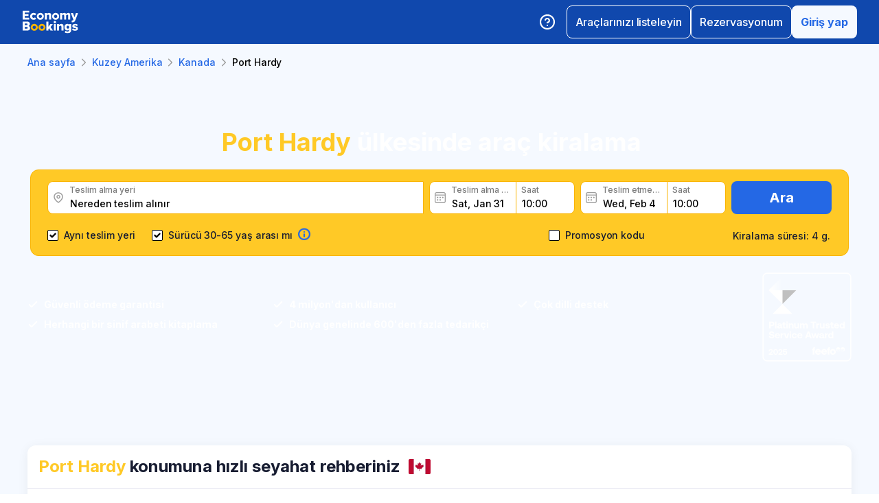

--- FILE ---
content_type: text/html; charset=utf-8
request_url: https://www.economybookings.com/tr/araba-kiralama/kuzey-amerika/canada/port-hardy
body_size: 60050
content:
<!DOCTYPE html><html id="Economybookings" lang="tr"><head><meta name="google-site-verification" content="i0yA6ApCQGfkf_Mbk1_3pS3BeQJ04PIVeuSJBOcgB1k" data-next-head=""/><meta data-react-helmet="true" charSet="utf-8" data-next-head=""/><link data-react-helmet="true" rel="shortcut icon" href="https://cdn.economybookings.com/_next/static/media/favicon.4670e15f.ico" data-next-head=""/><meta data-react-helmet="true" content="telephone=no" name="format-detection" data-next-head=""/><meta name="viewport" content="width=device-width, initial-scale=1, maximum-scale=1" data-next-head=""/><meta name="SKYPE_TOOLBAR" content="SKYPE_TOOLBAR_PARSER_COMPATIBLE" data-next-head=""/><meta content="https://cdn.economybookings.com/_next/static/media/favicon.4670e15f.ico" itemProp="image" data-next-head=""/><meta data-react-helmet="true" property="og:site_name" content="Economybookings" data-next-head=""/><meta data-react-helmet="true" property="og:url" content="https://www.economybookings.com" data-next-head=""/><link rel="preload" as="image" imageSrcSet="https://cdn.economybookings.com/_next/static/media/logo.9bef8f41.svg?w=96&amp;q=100 1x, https://cdn.economybookings.com/_next/static/media/logo.9bef8f41.svg?w=256&amp;q=100 2x" data-next-head=""/><link data-react-helmet="true" rel="alternate" href="https://www.economybookings.com/car-rental/north-america/canada/port-hardy" hrefLang="x-default" data-next-head=""/><link data-testid="https://www.economybookings.com/car-rental/north-america/canada/port-hardy" data-react-helmet="true" rel="alternate" href="https://www.economybookings.com/car-rental/north-america/canada/port-hardy" hrefLang="en" data-next-head=""/><link data-testid="https://www.economybookings.com/ru/prokat-avto/severnaya-amerika/canada/port-hardy" data-react-helmet="true" rel="alternate" href="https://www.economybookings.com/ru/prokat-avto/severnaya-amerika/canada/port-hardy" hrefLang="ru" data-next-head=""/><link data-testid="https://www.economybookings.com/pt/aluguer-de-carro/america-do-norte/canada/port-hardy" data-react-helmet="true" rel="alternate" href="https://www.economybookings.com/pt/aluguer-de-carro/america-do-norte/canada/port-hardy" hrefLang="pt" data-next-head=""/><link data-testid="https://www.economybookings.com/fr/location-de-voitures/amerique-du-nord/canada/port-hardy" data-react-helmet="true" rel="alternate" href="https://www.economybookings.com/fr/location-de-voitures/amerique-du-nord/canada/port-hardy" hrefLang="fr" data-next-head=""/><link data-testid="https://www.economybookings.com/es/alquiler-de-coches/america-del-norte/canada/port-hardy" data-react-helmet="true" rel="alternate" href="https://www.economybookings.com/es/alquiler-de-coches/america-del-norte/canada/port-hardy" hrefLang="es" data-next-head=""/><link data-testid="https://www.economybookings.com/it/autonoleggio/america-del-nord/canada/port-hardy" data-react-helmet="true" rel="alternate" href="https://www.economybookings.com/it/autonoleggio/america-del-nord/canada/port-hardy" hrefLang="it" data-next-head=""/><link data-testid="https://www.economybookings.com/de/autovermietung/nordamerika/canada/port-hardy" data-react-helmet="true" rel="alternate" href="https://www.economybookings.com/de/autovermietung/nordamerika/canada/port-hardy" hrefLang="de" data-next-head=""/><link data-testid="https://www.economybookings.com/zh/car-rental/north-america/canada/port-hardy" data-react-helmet="true" rel="alternate" href="https://www.economybookings.com/zh/car-rental/north-america/canada/port-hardy" hrefLang="zh" data-next-head=""/><link data-testid="https://www.economybookings.com/pl/wypozyczalnia-samochodow/ameryka-polnocna/canada/port-hardy" data-react-helmet="true" rel="alternate" href="https://www.economybookings.com/pl/wypozyczalnia-samochodow/ameryka-polnocna/canada/port-hardy" hrefLang="pl" data-next-head=""/><link data-testid="https://www.economybookings.com/nl/auto-verhuur/noord-amerika/canada/port-hardy" data-react-helmet="true" rel="alternate" href="https://www.economybookings.com/nl/auto-verhuur/noord-amerika/canada/port-hardy" hrefLang="nl" data-next-head=""/><link data-testid="https://www.economybookings.com/sv/biluthyrning/nordamerika/canada/port-hardy" data-react-helmet="true" rel="alternate" href="https://www.economybookings.com/sv/biluthyrning/nordamerika/canada/port-hardy" hrefLang="sv" data-next-head=""/><link data-testid="https://www.economybookings.com/lt/automobiliu-nuoma/siaures-amerika/canada/port-hardy" data-react-helmet="true" rel="alternate" href="https://www.economybookings.com/lt/automobiliu-nuoma/siaures-amerika/canada/port-hardy" hrefLang="lt" data-next-head=""/><link data-testid="https://www.economybookings.com/lv/auto-noma/ziemelamerika/canada/port-hardy" data-react-helmet="true" rel="alternate" href="https://www.economybookings.com/lv/auto-noma/ziemelamerika/canada/port-hardy" hrefLang="lv" data-next-head=""/><link data-testid="https://www.economybookings.com/tr/araba-kiralama/kuzey-amerika/canada/port-hardy" data-react-helmet="true" rel="alternate" href="https://www.economybookings.com/tr/araba-kiralama/kuzey-amerika/canada/port-hardy" hrefLang="tr" data-next-head=""/><link data-testid="https://www.economybookings.com/ee/auto-rent/pohja-ameerika/canada/port-hardy" data-react-helmet="true" rel="alternate" href="https://www.economybookings.com/ee/auto-rent/pohja-ameerika/canada/port-hardy" hrefLang="ee" data-next-head=""/><link data-testid="https://www.economybookings.com/fi/autonvuokraus/pohjois-amerikka/canada/port-hardy" data-react-helmet="true" rel="alternate" href="https://www.economybookings.com/fi/autonvuokraus/pohjois-amerikka/canada/port-hardy" hrefLang="fi" data-next-head=""/><link data-testid="https://www.economybookings.com/ko/car-rental/north-america/canada/port-hardy" data-react-helmet="true" rel="alternate" href="https://www.economybookings.com/ko/car-rental/north-america/canada/port-hardy" hrefLang="ko" data-next-head=""/><title data-testid="meta-title" data-next-head="">Port Hardy&#x27; ülkesinde araç kiralayın</title><meta data-testid="meta-keywords" name="keywords" content="ucuz, ekonomi, araba kiralama, araba kiralamak, Port Hardy" data-next-head=""/><meta data-testid="meta-description" name="description" content="Port Hardy kıtasında yer alan en iyi araç kiralama teklifleri. İstediğiniz zaman araç arayın." data-next-head=""/><link data-testid="meta-canonical" rel="canonical" href="https://www.economybookings.com/tr/araba-kiralama/kuzey-amerika/canada/port-hardy" data-next-head=""/><link rel="preload" as="image" imageSrcSet="https://titan-admin-bucket.s3.eu-west-1.amazonaws.com/live/car-rental/1682694298447_fvfyrbok1.webp?w=640&amp;q=100 640w, https://titan-admin-bucket.s3.eu-west-1.amazonaws.com/live/car-rental/1682694298447_fvfyrbok1.webp?w=750&amp;q=100 750w, https://titan-admin-bucket.s3.eu-west-1.amazonaws.com/live/car-rental/1682694298447_fvfyrbok1.webp?w=828&amp;q=100 828w, https://titan-admin-bucket.s3.eu-west-1.amazonaws.com/live/car-rental/1682694298447_fvfyrbok1.webp?w=1080&amp;q=100 1080w, https://titan-admin-bucket.s3.eu-west-1.amazonaws.com/live/car-rental/1682694298447_fvfyrbok1.webp?w=1200&amp;q=100 1200w, https://titan-admin-bucket.s3.eu-west-1.amazonaws.com/live/car-rental/1682694298447_fvfyrbok1.webp?w=1920&amp;q=100 1920w, https://titan-admin-bucket.s3.eu-west-1.amazonaws.com/live/car-rental/1682694298447_fvfyrbok1.webp?w=2048&amp;q=100 2048w, https://titan-admin-bucket.s3.eu-west-1.amazonaws.com/live/car-rental/1682694298447_fvfyrbok1.webp?w=3840&amp;q=100 3840w" imageSizes="100vw" data-next-head=""/><link rel="preload" as="image" imageSrcSet="https://cdn.economybookings.com/_next/static/media/grey400_location_16x16.937f96e2.webp?w=32&amp;q=100 1x" data-next-head=""/><link rel="preload" as="image" imageSrcSet="https://cdn.economybookings.com/_next/static/media/grey400_calendar_16x16.585dba0b.webp?w=32&amp;q=100 1x" data-next-head=""/><link rel="preload" as="image" imageSrcSet="https://cdn.economybookings.com/_next/static/media/oldBlue700_info_18x18.19f1f23a.webp?w=32&amp;q=100 1x, https://cdn.economybookings.com/_next/static/media/oldBlue700_info_18x18.19f1f23a.webp?w=48&amp;q=100 2x" data-next-head=""/><script nonce="NjI0MTkzNTAtZjFjNC00OWQ5LThmZmQtY2NjYzhiZjQ3NmFh" crossorigin="anonymous" type="application/ld+json">
                {
                  "@context": "https://schema.org",
                  "@type": "Organization",
                  "url": "https://www.economybookings.com/en/about-us",
                  "logo": "https://cdn-public-images.economybookings.com/eb-logo.webp"
                }
              </script><script nonce="NjI0MTkzNTAtZjFjNC00OWQ5LThmZmQtY2NjYzhiZjQ3NmFh" crossorigin="anonymous">(function(w,l){w[l] = w[l] || [];w[l].push({'gtm.start':new Date().getTime(),event:'gtm.js'});})(window,'dataLayer');</script><link rel="preload" href="https://cdn.economybookings.com/_next/static/media/e4af272ccee01ff0-s.p.woff2" as="font" type="font/woff2" crossorigin="anonymous" data-next-font="size-adjust"/><link rel="preload" href="https://cdn.economybookings.com/_next/static/css/edfa93e3b6cd1ac9.css" as="style" crossorigin="anonymous"/><link rel="stylesheet" href="https://cdn.economybookings.com/_next/static/css/edfa93e3b6cd1ac9.css" crossorigin="anonymous" data-n-g=""/><link rel="preload" href="https://cdn.economybookings.com/_next/static/css/97242dbe2cc05f48.css" as="style" crossorigin="anonymous"/><link rel="stylesheet" href="https://cdn.economybookings.com/_next/static/css/97242dbe2cc05f48.css" crossorigin="anonymous" data-n-p=""/><link rel="preload" href="https://cdn.economybookings.com/_next/static/css/1bbc580360fde98a.css" as="style" crossorigin="anonymous"/><link rel="stylesheet" href="https://cdn.economybookings.com/_next/static/css/1bbc580360fde98a.css" crossorigin="anonymous" data-n-p=""/><link rel="preload" href="https://cdn.economybookings.com/_next/static/css/ae10a9eb97745e62.css" as="style" crossorigin="anonymous"/><link rel="stylesheet" href="https://cdn.economybookings.com/_next/static/css/ae10a9eb97745e62.css" crossorigin="anonymous" data-n-p=""/><link rel="preload" href="https://cdn.economybookings.com/_next/static/css/806feb11ad34ca58.css" as="style" crossorigin="anonymous"/><link rel="stylesheet" href="https://cdn.economybookings.com/_next/static/css/806feb11ad34ca58.css" crossorigin="anonymous" data-n-p=""/><link rel="preload" href="https://cdn.economybookings.com/_next/static/css/9f8a942214b5184e.css" as="style" crossorigin="anonymous"/><link rel="stylesheet" href="https://cdn.economybookings.com/_next/static/css/9f8a942214b5184e.css" crossorigin="anonymous" data-n-p=""/><noscript data-n-css=""></noscript><script defer="" crossorigin="anonymous" nomodule="" src="https://cdn.economybookings.com/_next/static/chunks/polyfills-42372ed130431b0a.js"></script><script src="https://cdn.economybookings.com/_next/static/chunks/webpack-aab8bccbe3e01f8a.js" defer="" crossorigin="anonymous"></script><script src="https://cdn.economybookings.com/_next/static/chunks/framework-a086f6b785b49891.js" defer="" crossorigin="anonymous"></script><script src="https://cdn.economybookings.com/_next/static/chunks/main-d51ed4df9dddb71d.js" defer="" crossorigin="anonymous"></script><script src="https://cdn.economybookings.com/_next/static/chunks/pages/_app-8ba955ddccd60356.js" defer="" crossorigin="anonymous"></script><script src="https://cdn.economybookings.com/_next/static/chunks/0a459ed4-e92f39a892b444ad.js" defer="" crossorigin="anonymous"></script><script src="https://cdn.economybookings.com/_next/static/chunks/9020-e5acd759ac3e5af5.js" defer="" crossorigin="anonymous"></script><script src="https://cdn.economybookings.com/_next/static/chunks/7562-eb0f3c801170d1bc.js" defer="" crossorigin="anonymous"></script><script src="https://cdn.economybookings.com/_next/static/chunks/6191-45f3f4b6aa18d172.js" defer="" crossorigin="anonymous"></script><script src="https://cdn.economybookings.com/_next/static/chunks/6935-52997edc2d13689a.js" defer="" crossorigin="anonymous"></script><script src="https://cdn.economybookings.com/_next/static/chunks/619-c4b5d86b11ae82a8.js" defer="" crossorigin="anonymous"></script><script src="https://cdn.economybookings.com/_next/static/chunks/9766-dc64709604cc0fe2.js" defer="" crossorigin="anonymous"></script><script src="https://cdn.economybookings.com/_next/static/chunks/1581-a9fd86cfecaf0b6e.js" defer="" crossorigin="anonymous"></script><script src="https://cdn.economybookings.com/_next/static/chunks/2572-944ca749767dd50d.js" defer="" crossorigin="anonymous"></script><script src="https://cdn.economybookings.com/_next/static/chunks/4606-26d7ed10326feab8.js" defer="" crossorigin="anonymous"></script><script src="https://cdn.economybookings.com/_next/static/chunks/3449-ef680415bdba1621.js" defer="" crossorigin="anonymous"></script><script src="https://cdn.economybookings.com/_next/static/chunks/9837-3442931fbc8bcbcb.js" defer="" crossorigin="anonymous"></script><script src="https://cdn.economybookings.com/_next/static/chunks/2481-30d39101f8222344.js" defer="" crossorigin="anonymous"></script><script src="https://cdn.economybookings.com/_next/static/chunks/pages/%5Bdevice%5D/car-rental/%5Bcontinent%5D/%5Bcountry%5D/%5Bcity%5D-441b486dedfdd1f9.js" defer="" crossorigin="anonymous"></script><script src="https://cdn.economybookings.com/_next/static/bWfNk6P3NxTczeDWyB3o-/_buildManifest.js" defer="" crossorigin="anonymous"></script><script src="https://cdn.economybookings.com/_next/static/bWfNk6P3NxTczeDWyB3o-/_ssgManifest.js" defer="" crossorigin="anonymous"></script></head><body><noscript><iframe src="https://www.googletagmanager.com/ns.html?id=GTM-S88T" height="0" width="0" style="display:none;visibility:hidden" title="gtm"></iframe></noscript><div id="__next"><div class="__className_ae4e4b __variable_ae4e4b"><div class="designSystem_design-system__gzs1y"><header id="header-id" class="Header_main-header__FGMdB main-header" data-testid="header"><div class="Header_main-header-body__xdzmg"><div class="Header_main-header-logos__f8PUJ main-header-logos"><a class="design-system-typography designSystem_design-system-typography-name-Body1__MjZG9 designSystem_design-system-typography-color-oldBlue700___w0EL link_design-system-link__0UB8U link_design-system-link-hover-primary__XpvkK Logo_header-logo__0mwEa" href="/"><img alt="" width="83" height="34" decoding="async" data-nimg="1" style="color:transparent;border-radius:0" srcSet="https://cdn.economybookings.com/_next/static/media/logo.9bef8f41.svg?w=96&amp;q=100 1x, https://cdn.economybookings.com/_next/static/media/logo.9bef8f41.svg?w=256&amp;q=100 2x" src="https://cdn.economybookings.com/_next/static/media/logo.9bef8f41.svg?w=256&amp;q=100"/></a></div><div class="Header_search-button__DMNGt"></div><div class="Header_main-header-actions__NzDG4"><div class="Header_main-header-settings-buttons__viJM9"><button class="HeaderButton_main-header-button__N4fmS"><span class="HeaderButton_main-header-button-inner__oQcgD"><svg viewBox="0 0 20 20" class="Icons_design-system-svg__49uVV Icons_design-system-svg-size-large__kWcRb" style="fill:none"><path d="M10.0003 18.3337C14.6027 18.3337 18.3337 14.6027 18.3337 10.0003C18.3337 5.39795 14.6027 1.66699 10.0003 1.66699C5.39795 1.66699 1.66699 5.39795 1.66699 10.0003C1.66699 14.6027 5.39795 18.3337 10.0003 18.3337Z" stroke="#ffffff" stroke-width="1.75" stroke-linecap="round" stroke-linejoin="round"></path><path d="M7.5752 7.50047C7.77112 6.94353 8.15782 6.4739 8.66682 6.17475C9.17583 5.87561 9.77427 5.76626 10.3562 5.86607C10.9381 5.96588 11.4659 6.26841 11.8461 6.72008C12.2263 7.17175 12.4344 7.74341 12.4335 8.33381C12.4335 10.0005 9.93353 10.8338 9.93353 10.8338" stroke="#ffffff" stroke-width="1.75" stroke-linecap="round" stroke-linejoin="round"></path><path d="M10 14.167H10.0083" stroke="#ffffff" stroke-width="1.75" stroke-linecap="round" stroke-linejoin="round"></path></svg></span></button></div><div class="Header_buttons-wrapper__8Y2n6"><div><button class="Button_design-system-button__jgiNw Button_design-system-button-size-large__kwq5v Button_design-system-button-size-mobile-medium__GZMF4 Button_design-system-button-variant-outline__D7zQx Button_design-system-button-align-center__MA8fZ designSystem_design-system-typography-name-Button1__ZiRu2 Button_design-system-button-border-radius-medium__qf8R0" type="button"><span class="Button_design-system-button-label__uXSXC" data-testid="button-label">Araçlarınızı listeleyin</span></button></div><button class="Button_design-system-button__jgiNw Button_design-system-button-size-large__kwq5v Button_design-system-button-variant-outline__D7zQx Button_design-system-button-align-center__MA8fZ designSystem_design-system-typography-name-Button1__ZiRu2 Button_design-system-button-border-radius-medium__qf8R0" type="button"><span class="Button_design-system-button-label__uXSXC" data-testid="button-label">Rezervasyonum</span></button><button class="Button_design-system-button__jgiNw Button_design-system-button-size-large__kwq5v Button_design-system-button-variant-secondary__JtiZF Button_design-system-button-align-center__MA8fZ designSystem_design-system-typography-name-body1WBold__P8fUu Button_design-system-button-border-radius-medium__qf8R0" type="button" data-testid="header-user-button"><span class="Button_design-system-button-label__uXSXC" data-testid="button-label">Giriş yap</span></button></div></div></div></header><div class="CarRentalLocation_ds-car-rental-location__LshIU" data-testid="car-rental-location"><div class="SearchBlock_ds-car-rental-search__abm7I"><div class="DSBreadcrumbs_breadcrumbs-container__gHFDN breadcrumbs-container"><div class="design-system-wrapper Wrapper_design-system-wrapper__g9khm DSBreadcrumbs_breadcrumbs-container-wrapper__0o1xz"><ol class="design-system-typography designSystem_design-system-typography-name-Body1__MjZG9 designSystem_design-system-typography-color-color-text-icons-buttons__5EADn breadcrumbs_design-system-breadcrumbs__NZy7n" itemscope="" itemType="https://schema.org/BreadcrumbList"><li itemProp="itemListElement" itemscope="" itemType="https://schema.org/ListItem" data-testid="breadcrumb"><a class="design-system-typography designSystem_design-system-typography-name-Button2__9BEWF designSystem_design-system-typography-color-oldBlue700___w0EL link_design-system-link__0UB8U link_design-system-link-hover-primary__XpvkK" data-testid="breadcrumb-link" itemProp="item" href="/"><span itemProp="name" data-testid="breadcrumb-name">Ana sayfa</span></a><svg viewBox="0 0 16 16" class="Icons_design-system-svg__49uVV breadcrumbs_design-system-breadcrumbs-svg-arrow__DGRwX Icons_design-system-svg-size-small__ilO0i" style="fill:none"><path d="M5.6665 3.33335L10.3332 8.00002L5.6665 12.6667" stroke="#9D9D9D" stroke-width="1.5" stroke-linecap="round" stroke-linejoin="round"></path></svg><meta itemProp="position" content="1"/></li><li itemProp="itemListElement" itemscope="" itemType="https://schema.org/ListItem" data-testid="breadcrumb"><a class="design-system-typography designSystem_design-system-typography-name-Button2__9BEWF designSystem_design-system-typography-color-oldBlue700___w0EL link_design-system-link__0UB8U link_design-system-link-hover-primary__XpvkK" data-testid="breadcrumb-link" itemProp="item" href="/tr/araba-kiralama/kuzey-amerika"><span itemProp="name" data-testid="breadcrumb-name">Kuzey Amerika</span></a><svg viewBox="0 0 16 16" class="Icons_design-system-svg__49uVV breadcrumbs_design-system-breadcrumbs-svg-arrow__DGRwX Icons_design-system-svg-size-small__ilO0i" style="fill:none"><path d="M5.6665 3.33335L10.3332 8.00002L5.6665 12.6667" stroke="#9D9D9D" stroke-width="1.5" stroke-linecap="round" stroke-linejoin="round"></path></svg><meta itemProp="position" content="2"/></li><li itemProp="itemListElement" itemscope="" itemType="https://schema.org/ListItem" data-testid="breadcrumb"><a class="design-system-typography designSystem_design-system-typography-name-Button2__9BEWF designSystem_design-system-typography-color-oldBlue700___w0EL link_design-system-link__0UB8U link_design-system-link-hover-primary__XpvkK" data-testid="breadcrumb-link" itemProp="item" href="/tr/araba-kiralama/kuzey-amerika/canada"><span itemProp="name" data-testid="breadcrumb-name">Kanada</span></a><svg viewBox="0 0 16 16" class="Icons_design-system-svg__49uVV breadcrumbs_design-system-breadcrumbs-svg-arrow__DGRwX Icons_design-system-svg-size-small__ilO0i" style="fill:none"><path d="M5.6665 3.33335L10.3332 8.00002L5.6665 12.6667" stroke="#9D9D9D" stroke-width="1.5" stroke-linecap="round" stroke-linejoin="round"></path></svg><meta itemProp="position" content="3"/></li><li class="design-system-typography designSystem_design-system-typography-name-Button2__9BEWF designSystem_design-system-typography-color-blackMaster__R0lUL" itemProp="itemListElement" itemscope="" itemType="https://schema.org/ListItem"><span itemProp="name" data-testid="current-breadcrumb-label">Port Hardy</span><meta itemProp="position" content="4"/></li></ol></div></div><div class="DSSearchBlock_ds-search-block__gmtAg" data-testid="search-block"><div class="DSSearchBlock_ds-search-block-background-img___lPjh"><div class="LazyImage_lazy-image-next__Qa9jC" style="width:100%;height:100%" data-testid="undefined-wrap"><img alt="" decoding="async" data-nimg="fill" style="position:absolute;height:100%;width:100%;left:0;top:0;right:0;bottom:0;object-fit:cover;object-position:bottom;color:transparent;border-radius:0" sizes="100vw" srcSet="https://titan-admin-bucket.s3.eu-west-1.amazonaws.com/live/car-rental/1682694298447_fvfyrbok1.webp?w=640&amp;q=100 640w, https://titan-admin-bucket.s3.eu-west-1.amazonaws.com/live/car-rental/1682694298447_fvfyrbok1.webp?w=750&amp;q=100 750w, https://titan-admin-bucket.s3.eu-west-1.amazonaws.com/live/car-rental/1682694298447_fvfyrbok1.webp?w=828&amp;q=100 828w, https://titan-admin-bucket.s3.eu-west-1.amazonaws.com/live/car-rental/1682694298447_fvfyrbok1.webp?w=1080&amp;q=100 1080w, https://titan-admin-bucket.s3.eu-west-1.amazonaws.com/live/car-rental/1682694298447_fvfyrbok1.webp?w=1200&amp;q=100 1200w, https://titan-admin-bucket.s3.eu-west-1.amazonaws.com/live/car-rental/1682694298447_fvfyrbok1.webp?w=1920&amp;q=100 1920w, https://titan-admin-bucket.s3.eu-west-1.amazonaws.com/live/car-rental/1682694298447_fvfyrbok1.webp?w=2048&amp;q=100 2048w, https://titan-admin-bucket.s3.eu-west-1.amazonaws.com/live/car-rental/1682694298447_fvfyrbok1.webp?w=3840&amp;q=100 3840w" src="https://titan-admin-bucket.s3.eu-west-1.amazonaws.com/live/car-rental/1682694298447_fvfyrbok1.webp?w=3840&amp;q=100"/></div></div><div class="design-system-wrapper Wrapper_design-system-wrapper__g9khm DSSearchBlock_ds-search-block-wrapper__NNy50"><div class="SearchBlock_ds-car-rental-search-before__0zFlE"><h1 class="design-system-typography designSystem_design-system-typography-name-H1__6mSzH designSystem_design-system-typography-color-whiteMaster__LS3aC designSystem_design-system-typography-color-highlight-yellow400Master__m4gVG SearchBlock_ds-car-rental-search-before-title__KQBNI designSystem_design-system-typography-name-tablet-H3__rxlzA designSystem_design-system-typography-name-mobile-H4__IbaA7"><mark>Port Hardy</mark> ülkesinde araç kiralama</h1></div><div class="DSSearchBlock_ds-search-block-wrapper-search-form__MTSFn"><form class="design-system-form SearchForm_search-form__YGxQG"><div class="SearchForm_search-form-row__gQRzF"><div class="SearchForm_search-form-locations__hC67X"><div class="SearchForm_search-form-row-column-large__HXmsk"><div class="FormItem_design-system-form-item__oq1ZO"><div class="autocomplete_design-system-autocomplete__CU7ZM" data-testid="search-form-pickup-autocomplete"><div class="Input_design-system-input__HGaAl Input_design-system-input-size-large__6UtQ9 Input_design-system-input-with-icon__hF_WZ Input_design-system-input-with-icon-left__EvKeX Input_design-system-input-with-icon-right-click__CbyC7 Input_design-system-input-innerText___HCoz Input_design-system-input-border-yellow__xl1C6 Input_design-system-input-icon-space-small__pWWnW Input_design-system-input-placeholder-color-secondary___g2hN Input_design-system-input-caret-color-primary__iaP3R" data-testid="autocomplete-input-wrapper"><div class="Input_design-system-input-inner__7MJkY Input_design-system-input-clicked__8_9ZO"><div class="Input_design-system-input-svg-left__42n6T"><img alt="" width="16" height="16" decoding="async" data-nimg="1" style="color:transparent;min-width:16px;min-height:16px;border-radius:0" srcSet="https://cdn.economybookings.com/_next/static/media/grey400_location_16x16.937f96e2.webp?w=32&amp;q=100 1x" src="https://cdn.economybookings.com/_next/static/media/grey400_location_16x16.937f96e2.webp?w=32&amp;q=100"/></div><input type="text" data-testid="autocomplete-input" placeholder="Nereden teslim alınır" class="designSystem_design-system-typography-name-Button2__9BEWF designSystem_design-system-typography-color-blackMaster__R0lUL" style="border-radius:8px 0px 0px 8px" spellcheck="false" value=""/><div class="design-system-typography designSystem_design-system-typography-name-Subtitle7__yneTk designSystem_design-system-typography-color-grey500__T8Mk2 Input_design-system-input-innerText-label__UFR2h" data-testid="input-inner-label">Teslim alma yeri</div></div></div></div></div></div></div><div class="SearchForm_search-form-row-column-large2__4KNpW SearchForm_search-form-dates__ooojJ"><div class="FormItem_design-system-form-item__oq1ZO"><div class="DatePicker_design-system-datepicker__RFWFI"><div class="DatePicker_design-system-datepicker-block__wHxOP"><div class="DatePicker_design-system-datepicker-block-input-wrapper__13eQR"><div class="DatePicker_design-system-datepicker-block-input-date__Z16yG"><div class="Input_design-system-input__HGaAl Input_design-system-input-size-large__6UtQ9 Input_design-system-input-with-icon__hF_WZ Input_design-system-input-with-icon-left__EvKeX Input_design-system-input-innerText___HCoz Input_design-system-input-border-yellow__xl1C6 Input_design-system-input-icon-space-small__pWWnW Input_design-system-input-placeholder-color-primary___dDDb Input_design-system-input-caret-color-primary__iaP3R Input_with-value__wFIm5" data-testid="datepicker-pickup-input-wrapper"><div class="Input_design-system-input-inner__7MJkY Input_design-system-input-clicked__8_9ZO"><div class="Input_design-system-input-svg-left__42n6T"><img alt="" width="16" height="16" decoding="async" data-nimg="1" style="color:transparent;min-width:16px;min-height:16px;border-radius:0" srcSet="https://cdn.economybookings.com/_next/static/media/grey400_calendar_16x16.585dba0b.webp?w=32&amp;q=100 1x" src="https://cdn.economybookings.com/_next/static/media/grey400_calendar_16x16.585dba0b.webp?w=32&amp;q=100"/></div><input type="text" data-testid="datepicker-pickup-input" class="designSystem_design-system-typography-name-Button2__9BEWF designSystem_design-system-typography-color-blackMaster__R0lUL Input_design-system-input-right-offset-extra-small__Zms0t" readonly="" style="border-radius:8px 0 0 8px" spellcheck="false" value="Sat, Jan 31"/><div class="design-system-typography designSystem_design-system-typography-name-Subtitle7__yneTk designSystem_design-system-typography-color-grey500__T8Mk2 Input_design-system-input-innerText-label__UFR2h" data-testid="input-inner-label">Teslim alma tarihi</div></div></div></div><div class="Time_design-system-datepicker-time__zV9C8 Time_design-system-datepicker-time-size-small__mGsqm Time_design-system-datepicker-time-size-tablet-medium___8vx_ Time_design-system-datepicker-time-size-mobile-large__S653r" data-testid="datepicker-from-time"><div class="Input_design-system-input__HGaAl Input_design-system-input-size-large__6UtQ9 Input_design-system-input-innerText___HCoz Input_design-system-input-border-yellow__xl1C6 Input_design-system-input-icon-space-medium__Lyluy Input_design-system-input-placeholder-color-primary___dDDb Input_design-system-input-caret-color-primary__iaP3R Input_with-value__wFIm5" data-testid="datepicker-time-input-wrapper"><div class="Input_design-system-input-inner__7MJkY Input_design-system-input-clicked__8_9ZO"><input type="text" data-testid="datepicker-time-input" class="designSystem_design-system-typography-name-Button2__9BEWF designSystem_design-system-typography-color-blackMaster__R0lUL Input_design-system-input-left-offset-small__rYmVK Input_design-system-input-right-offset-small__OSVtD" readonly="" style="border-radius:0 8px 8px 0" spellcheck="false" value="10:00"/><div class="design-system-typography designSystem_design-system-typography-name-Subtitle7__yneTk designSystem_design-system-typography-color-grey500__T8Mk2 Input_design-system-input-innerText-label__UFR2h Input_no-left-icon___ZT12" data-testid="input-inner-label">Saat</div></div></div><div class="Time_design-system-datepicker-time-dropdown__165_g" data-testid="datepicker-time-dropdown"><ul class="Time_design-system-datepicker-time-dropdown-list__FMNVv"></ul></div></div></div><div class="DatePicker_design-system-datepicker-block-input-wrapper__13eQR DatePicker_design-system-datepicker-to__xSdxx"><div class="DatePicker_design-system-datepicker-block-input-date__Z16yG"><div class="Input_design-system-input__HGaAl Input_design-system-input-size-large__6UtQ9 Input_design-system-input-with-icon__hF_WZ Input_design-system-input-with-icon-left__EvKeX Input_design-system-input-innerText___HCoz Input_design-system-input-border-yellow__xl1C6 Input_design-system-input-icon-space-small__pWWnW Input_design-system-input-placeholder-color-primary___dDDb Input_design-system-input-caret-color-primary__iaP3R Input_with-value__wFIm5" data-testid="datepicker-dropoff-input-wrapper"><div class="Input_design-system-input-inner__7MJkY Input_design-system-input-clicked__8_9ZO"><div class="Input_design-system-input-svg-left__42n6T"><img alt="" width="16" height="16" decoding="async" data-nimg="1" style="color:transparent;min-width:16px;min-height:16px;border-radius:0" srcSet="https://cdn.economybookings.com/_next/static/media/grey400_calendar_16x16.585dba0b.webp?w=32&amp;q=100 1x" src="https://cdn.economybookings.com/_next/static/media/grey400_calendar_16x16.585dba0b.webp?w=32&amp;q=100"/></div><input type="text" data-testid="datepicker-dropoff-input" class="designSystem_design-system-typography-name-Button2__9BEWF designSystem_design-system-typography-color-blackMaster__R0lUL Input_design-system-input-right-offset-extra-small__Zms0t" readonly="" style="border-radius:8px 0 0 8px" spellcheck="false" value="Wed, Feb 4"/><div class="design-system-typography designSystem_design-system-typography-name-Subtitle7__yneTk designSystem_design-system-typography-color-grey500__T8Mk2 Input_design-system-input-innerText-label__UFR2h" data-testid="input-inner-label">Teslim etme tarihi</div></div></div></div><div class="Time_design-system-datepicker-time__zV9C8 Time_design-system-datepicker-time-size-small__mGsqm Time_design-system-datepicker-time-size-tablet-medium___8vx_ Time_design-system-datepicker-time-size-mobile-large__S653r" data-testid="datepicker-to-time"><div class="Input_design-system-input__HGaAl Input_design-system-input-size-large__6UtQ9 Input_design-system-input-innerText___HCoz Input_design-system-input-border-yellow__xl1C6 Input_design-system-input-icon-space-medium__Lyluy Input_design-system-input-placeholder-color-primary___dDDb Input_design-system-input-caret-color-primary__iaP3R Input_with-value__wFIm5" data-testid="datepicker-time-input-wrapper"><div class="Input_design-system-input-inner__7MJkY Input_design-system-input-clicked__8_9ZO"><input type="text" data-testid="datepicker-time-input" class="designSystem_design-system-typography-name-Button2__9BEWF designSystem_design-system-typography-color-blackMaster__R0lUL Input_design-system-input-left-offset-small__rYmVK Input_design-system-input-right-offset-small__OSVtD" readonly="" style="border-radius:0 8px 8px 0" spellcheck="false" value="10:00"/><div class="design-system-typography designSystem_design-system-typography-name-Subtitle7__yneTk designSystem_design-system-typography-color-grey500__T8Mk2 Input_design-system-input-innerText-label__UFR2h Input_no-left-icon___ZT12" data-testid="input-inner-label">Saat</div></div></div><div class="Time_design-system-datepicker-time-dropdown__165_g" data-testid="datepicker-time-dropdown"><ul class="Time_design-system-datepicker-time-dropdown-list__FMNVv"></ul></div></div></div></div></div></div></div><div class="SearchForm_search-form-row-column__O3oV9"><button class="Button_design-system-button__jgiNw Button_design-system-button-size-large__kwq5v Button_design-system-button-variant-primary__J30Jw Button_design-system-button-align-center__MA8fZ designSystem_design-system-typography-name-H5__xNLSf Button_design-system-button-border-radius-medium__qf8R0" type="submit" data-testid="search-form-show-btn"><span class="Button_design-system-button-label__uXSXC" data-testid="button-label">Ara</span></button><div class="SearchForm_search-form-rental-period__0VZdV"><span class="design-system-typography designSystem_design-system-typography-name-Button2__9BEWF designSystem_design-system-typography-color-color-text-icons-buttons__5EADn">Kiralama süresi: 4 g.</span></div></div></div><div class="SearchForm_search-form-row__gQRzF"><div class="SearchForm_search-form-location-and-age__mIEC9"><div class="SearchForm_search-form-same-location__mEga9"><div class="Checkbox_design-system-checkbox___aicG Checkbox_design-system-checkbox-checked__WNzht Checkbox_design-system-checkbox-size-default__LoKfA" data-testid="search-form-dropoff-checkbox"><input type="checkbox" class="Checkbox_design-system-checkbox-hidden__TN5QO" data-testid="search-form-dropoff-checkbox-checkbox" checked=""/><div class="Checkbox_design-system-checkbox-box__zTVKZ"><svg viewBox="0 0 24 24" fill="none" stroke="#000000" stroke-width="4" stroke-linecap="round" stroke-linejoin="round" class="Checkbox_design-system-checkbox-icon__4uBVz" data-testid="checkbox-icon-svg"><polyline points="6 12 10 16 18 8"></polyline></svg></div><span class="design-system-typography designSystem_design-system-typography-name-Button2__9BEWF designSystem_design-system-typography-color-color-text-icons-buttons__5EADn Label_design-system-label__WB4kd Label_left__xVL8g designSystem_design-system-typography-name-tablet-Button2__TTexX" data-testid="checkbox-label"><div class="Label_design-system-label-content__7hy_n" data-testid="label-content">Aynı teslim yeri</div></span></div></div><div class="CorAge_search-form-cor-age__9mgCg"><div class="CorAge_search-form-row-column-age__cu2u3"><div class="CorAge_search-form-age-wrapper__7z0yA"><div class="AgeBlock_search-form-age__lkg5F"><div class="Checkbox_design-system-checkbox___aicG Checkbox_design-system-checkbox-checked__WNzht Checkbox_design-system-checkbox-size-default__LoKfA" data-testid="search-form-age-checkbox"><input type="checkbox" class="Checkbox_design-system-checkbox-hidden__TN5QO" data-testid="search-form-age-checkbox-checkbox" checked=""/><div class="Checkbox_design-system-checkbox-box__zTVKZ"><svg viewBox="0 0 24 24" fill="none" stroke="#000000" stroke-width="4" stroke-linecap="round" stroke-linejoin="round" class="Checkbox_design-system-checkbox-icon__4uBVz" data-testid="checkbox-icon-svg"><polyline points="6 12 10 16 18 8"></polyline></svg></div><span class="design-system-typography designSystem_design-system-typography-name-Button2__9BEWF designSystem_design-system-typography-color-color-text-icons-buttons__5EADn Label_design-system-label__WB4kd Label_left__xVL8g designSystem_design-system-typography-name-tablet-Button2__TTexX" data-testid="checkbox-label"><div class="Label_design-system-label-content__7hy_n" data-testid="label-content">Sürücü 30-65 yaş arası mı</div></span></div></div><div class="CorAge_search-form-age-info-icon__SNXfx"><div class="Tooltip_design-system-tooltip__rroze Tooltip_start__S7xA5 Tooltip_vertical-sub__mPCg9"><img alt="" width="18" height="18" decoding="async" data-nimg="1" style="color:transparent;border-radius:0" srcSet="https://cdn.economybookings.com/_next/static/media/oldBlue700_info_18x18.19f1f23a.webp?w=32&amp;q=100 1x, https://cdn.economybookings.com/_next/static/media/oldBlue700_info_18x18.19f1f23a.webp?w=48&amp;q=100 2x" src="https://cdn.economybookings.com/_next/static/media/oldBlue700_info_18x18.19f1f23a.webp?w=48&amp;q=100"/></div></div></div></div></div></div><div><div class="PromoBlock_search-form-row-column-promo__qvukZ"><div class="Checkbox_design-system-checkbox___aicG Checkbox_design-system-checkbox-size-default__LoKfA" data-testid="search-form-promo-checkbox"><input type="checkbox" class="Checkbox_design-system-checkbox-hidden__TN5QO" data-testid="search-form-promo-checkbox-checkbox"/><div class="Checkbox_design-system-checkbox-box__zTVKZ"><svg viewBox="0 0 24 24" fill="none" stroke="#000000" stroke-width="4" stroke-linecap="round" stroke-linejoin="round" class="Checkbox_design-system-checkbox-icon__4uBVz" data-testid="checkbox-icon-svg"><polyline points="6 12 10 16 18 8"></polyline></svg></div><span class="design-system-typography designSystem_design-system-typography-name-Button2__9BEWF designSystem_design-system-typography-color-color-text-icons-buttons__5EADn Label_design-system-label__WB4kd Label_left__xVL8g designSystem_design-system-typography-name-tablet-Button2__TTexX" data-testid="checkbox-label"><div class="Label_design-system-label-content__7hy_n" data-testid="label-content">Promosyon kodu</div></span></div></div></div></div></form></div><div class="SearchBlock_ds-car-rental-search-after__89aOD"><ul class="SearchBlock_ds-car-rental-search-after-overview__kAg0k"><li class="SearchBlock_ds-car-rental-search-after-overview-item__9b2EW" data-testid="search-block-overview-item"><svg viewBox="0 0 16 16" class="Icons_design-system-svg__49uVV Icons_design-system-svg-size-small__ilO0i" style="fill:none;width:16;height:16"><path d="M13.3332 4L5.99984 11.3333L2.6665 8" stroke="#ffffff" stroke-width="2" stroke-linecap="round" stroke-linejoin="round"></path></svg><span class="design-system-typography designSystem_design-system-typography-name-Subtitle2__OVSO8 designSystem_design-system-typography-color-whiteMaster__LS3aC SearchBlock_ds-car-rental-search-after-overview-text__YYxe8 designSystem_design-system-typography-name-mobile-Subtitle3__sj2Sr">Güvenli ödeme garantisi</span></li><li class="SearchBlock_ds-car-rental-search-after-overview-item__9b2EW" data-testid="search-block-overview-item"><svg viewBox="0 0 16 16" class="Icons_design-system-svg__49uVV Icons_design-system-svg-size-small__ilO0i" style="fill:none;width:16;height:16"><path d="M13.3332 4L5.99984 11.3333L2.6665 8" stroke="#ffffff" stroke-width="2" stroke-linecap="round" stroke-linejoin="round"></path></svg><span class="design-system-typography designSystem_design-system-typography-name-Subtitle2__OVSO8 designSystem_design-system-typography-color-whiteMaster__LS3aC SearchBlock_ds-car-rental-search-after-overview-text__YYxe8 designSystem_design-system-typography-name-mobile-Subtitle3__sj2Sr">4 milyon&#x27;dan kullanıcı</span></li><li class="SearchBlock_ds-car-rental-search-after-overview-item__9b2EW" data-testid="search-block-overview-item"><svg viewBox="0 0 16 16" class="Icons_design-system-svg__49uVV Icons_design-system-svg-size-small__ilO0i" style="fill:none;width:16;height:16"><path d="M13.3332 4L5.99984 11.3333L2.6665 8" stroke="#ffffff" stroke-width="2" stroke-linecap="round" stroke-linejoin="round"></path></svg><span class="design-system-typography designSystem_design-system-typography-name-Subtitle2__OVSO8 designSystem_design-system-typography-color-whiteMaster__LS3aC SearchBlock_ds-car-rental-search-after-overview-text__YYxe8 designSystem_design-system-typography-name-mobile-Subtitle3__sj2Sr">Çok dilli destek</span></li><li class="SearchBlock_ds-car-rental-search-after-overview-item__9b2EW" data-testid="search-block-overview-item"><svg viewBox="0 0 16 16" class="Icons_design-system-svg__49uVV Icons_design-system-svg-size-small__ilO0i" style="fill:none;width:16;height:16"><path d="M13.3332 4L5.99984 11.3333L2.6665 8" stroke="#ffffff" stroke-width="2" stroke-linecap="round" stroke-linejoin="round"></path></svg><span class="design-system-typography designSystem_design-system-typography-name-Subtitle2__OVSO8 designSystem_design-system-typography-color-whiteMaster__LS3aC SearchBlock_ds-car-rental-search-after-overview-text__YYxe8 designSystem_design-system-typography-name-mobile-Subtitle3__sj2Sr">Herhangi bir sinif arabeti kitaplama</span></li><li class="SearchBlock_ds-car-rental-search-after-overview-item__9b2EW" data-testid="search-block-overview-item"><svg viewBox="0 0 16 16" class="Icons_design-system-svg__49uVV Icons_design-system-svg-size-small__ilO0i" style="fill:none;width:16;height:16"><path d="M13.3332 4L5.99984 11.3333L2.6665 8" stroke="#ffffff" stroke-width="2" stroke-linecap="round" stroke-linejoin="round"></path></svg><span class="design-system-typography designSystem_design-system-typography-name-Subtitle2__OVSO8 designSystem_design-system-typography-color-whiteMaster__LS3aC SearchBlock_ds-car-rental-search-after-overview-text__YYxe8 designSystem_design-system-typography-name-mobile-Subtitle3__sj2Sr">Dünya genelinde 600&#x27;den fazla tedarikçi</span></li></ul><img alt="" loading="lazy" width="130" height="130" decoding="async" data-nimg="1" class="SearchBlock_ds-car-rental-search-after-overview-feefo__JEI4t" style="color:transparent;min-width:130px;border-radius:0" srcSet="https://cdn.economybookings.com/_next/static/media/feefoBadgeSecondary.5572371d.svg?w=256&amp;q=100 1x, https://cdn.economybookings.com/_next/static/media/feefoBadgeSecondary.5572371d.svg?w=384&amp;q=100 2x" src="https://cdn.economybookings.com/_next/static/media/feefoBadgeSecondary.5572371d.svg?w=384&amp;q=100"/></div></div></div></div><div class="design-system-wrapper Wrapper_design-system-wrapper__g9khm"><div class="ContentBlock_ds-car-rental-content__2n_jA" data-testid="car-rental-content-component"><div class="ContentBlock_ds-car-rental-content-header__ArBK0"><div class="ContentBlock_ds-car-rental-content-header-title__7jMy6"><span class="design-system-typography designSystem_design-system-typography-name-H4__9TCJI designSystem_design-system-typography-color-color-text-icons-buttons__5EADn designSystem_design-system-typography-color-highlight-yellow400Master__m4gVG designSystem_design-system-typography-name-tablet-H5__VbMV0"><mark>Port Hardy</mark> konumuna hızlı seyahat rehberiniz</span><img alt="" loading="lazy" width="32" height="22" decoding="async" data-nimg="1" class="ContentBlock_ds-car-rental-content-header-title-flag__DVMs1" style="color:transparent;min-width:32px;border-radius:0" srcSet="https://cdn-public-images.economybookings.com/flags/CA_32.webp?w=32&amp;q=100 1x, https://cdn-public-images.economybookings.com/flags/CA_32.webp?w=64&amp;q=100 2x" src="https://cdn-public-images.economybookings.com/flags/CA_32.webp?w=64&amp;q=100"/></div></div><div class="ContentBlock_ds-car-rental-content-info__kGwF0" data-testid="ds-car-rental-content-info"><div class="list_design-system-list__RdzXC" style="margin-left:0;margin-bottom:-16px;width:calc(100% + 0px)"><div style="margin-left:0;margin-bottom:16px;width:calc(33.3333% - 0px)" data-testid="list-item"><div class="ContentBlock_ds-car-rental-content-info-item__LpuGu"><img alt="" loading="lazy" width="20" height="20" decoding="async" data-nimg="1" style="color:transparent;border-radius:0" srcSet="https://cdn.economybookings.com/_next/static/media/location.6261832d.webp?w=32&amp;q=100 1x, https://cdn.economybookings.com/_next/static/media/location.6261832d.webp?w=48&amp;q=100 2x" src="https://cdn.economybookings.com/_next/static/media/location.6261832d.webp?w=48&amp;q=100"/><span class="design-system-typography designSystem_design-system-typography-name-Subtitle1__latYL designSystem_design-system-typography-color-color-text-icons-buttons__5EADn ContentBlock_ds-car-rental-content-info-label__SaNXI">Başkent<!-- -->:</span><span class="design-system-typography designSystem_design-system-typography-name-Body1__MjZG9 designSystem_design-system-typography-color-grey500__T8Mk2">Ottawa</span></div></div><div style="margin-left:0;margin-bottom:16px;width:calc(33.3333% - 0px)" data-testid="list-item"><div class="ContentBlock_ds-car-rental-content-info-item__LpuGu"><img alt="" loading="lazy" width="20" height="20" decoding="async" data-nimg="1" style="color:transparent;border-radius:0" srcSet="https://cdn.economybookings.com/_next/static/media/lang.f16c07bc.webp?w=32&amp;q=100 1x, https://cdn.economybookings.com/_next/static/media/lang.f16c07bc.webp?w=48&amp;q=100 2x" src="https://cdn.economybookings.com/_next/static/media/lang.f16c07bc.webp?w=48&amp;q=100"/><span class="design-system-typography designSystem_design-system-typography-name-Subtitle1__latYL designSystem_design-system-typography-color-color-text-icons-buttons__5EADn ContentBlock_ds-car-rental-content-info-label__SaNXI">Dili<!-- -->:</span><span class="design-system-typography designSystem_design-system-typography-name-Body1__MjZG9 designSystem_design-system-typography-color-grey500__T8Mk2">EN, FR</span></div></div><div style="margin-left:0;margin-bottom:16px;width:calc(33.3333% - 0px)" data-testid="list-item"><div class="ContentBlock_ds-car-rental-content-info-item__LpuGu"><img alt="" loading="lazy" width="20" height="20" decoding="async" data-nimg="1" style="color:transparent;border-radius:0" srcSet="https://cdn.economybookings.com/_next/static/media/currency.6e6e814f.webp?w=32&amp;q=100 1x, https://cdn.economybookings.com/_next/static/media/currency.6e6e814f.webp?w=48&amp;q=100 2x" src="https://cdn.economybookings.com/_next/static/media/currency.6e6e814f.webp?w=48&amp;q=100"/><span class="design-system-typography designSystem_design-system-typography-name-Subtitle1__latYL designSystem_design-system-typography-color-color-text-icons-buttons__5EADn ContentBlock_ds-car-rental-content-info-label__SaNXI">Para birimi<!-- -->:</span><span class="design-system-typography designSystem_design-system-typography-name-Body1__MjZG9 designSystem_design-system-typography-color-grey500__T8Mk2">CAD</span></div></div><div style="margin-left:0;margin-bottom:16px;width:calc(33.3333% - 0px)" data-testid="list-item"><div class="ContentBlock_ds-car-rental-content-info-item__LpuGu"><img alt="" loading="lazy" width="20" height="20" decoding="async" data-nimg="1" style="color:transparent;border-radius:0" srcSet="https://cdn.economybookings.com/_next/static/media/arrowRight.4bd01974.webp?w=32&amp;q=100 1x, https://cdn.economybookings.com/_next/static/media/arrowRight.4bd01974.webp?w=48&amp;q=100 2x" src="https://cdn.economybookings.com/_next/static/media/arrowRight.4bd01974.webp?w=48&amp;q=100"/><span class="design-system-typography designSystem_design-system-typography-name-Subtitle1__latYL designSystem_design-system-typography-color-color-text-icons-buttons__5EADn ContentBlock_ds-car-rental-content-info-label__SaNXI">Sür<!-- -->:</span><span class="design-system-typography designSystem_design-system-typography-name-Body1__MjZG9 designSystem_design-system-typography-color-grey500__T8Mk2">Sağ taraf</span></div></div></div></div></div></div><div class="AllLocations_ds-car-rental-locations-block__S20Jb" data-testid="car-rental-locations-component"><div class="design-system-wrapper Wrapper_design-system-wrapper__g9khm"><h2 class="design-system-typography designSystem_design-system-typography-name-H5__xNLSf designSystem_design-system-typography-color-color-text-icons-buttons__5EADn AllLocations_ds-car-rental-locations-block-title__GR3Ux" data-testid="car-rental-locations-component-title">Port Hardy ülkesinde yer alan tüm araç kiralama konumları</h2><div class="DSExpandedList_ds-suppliers-expanded__cNyud" data-testid="car-rental-locations-component-items"><div class="DSExpandedList_ds-suppliers-expanded-items__9N_3l"><div class="list_design-system-list__RdzXC" style="margin-left:-24px;margin-bottom:-16px;width:calc(100% + 24px)"><div style="margin-left:24px;margin-bottom:16px;width:calc(33.3333% - 24px)" data-testid="list-item"><a class="design-system-typography designSystem_design-system-typography-name-Body1__MjZG9 designSystem_design-system-typography-color-oldBlue700___w0EL link_design-system-link__0UB8U link_design-system-link-hover-primary__XpvkK DSExpandedList_ds-suppliers-expanded-item__NtnZz" data-testid="ds-expanded-list-item" href="/tr/araba-kiralama/kuzey-amerika/canada/port-hardy/yzt"><img alt="icon" loading="lazy" width="20" height="20" decoding="async" data-nimg="1" style="color:transparent;min-width:20px;border-radius:0" srcSet="https://cdn.economybookings.com/_next/static/media/airport.073ebcf3.svg?w=32&amp;q=100 1x, https://cdn.economybookings.com/_next/static/media/airport.073ebcf3.svg?w=48&amp;q=100 2x" src="https://cdn.economybookings.com/_next/static/media/airport.073ebcf3.svg?w=48&amp;q=100"/><span class="design-system-typography designSystem_design-system-typography-name-Button2__9BEWF designSystem_design-system-typography-color-oldBlue700___w0EL DSExpandedList_ds-suppliers-expanded-anchor__TeF4c">Araç Kiralama Port Hardy Havaalanı - YZT</span></a></div></div></div><div class="DSExpandedList_ds-suppliers-expanded-lists__Go5xI DSExpandedList_ds-suppliers-expanded-lists-hidden__7PxUO"><span class="design-system-typography designSystem_design-system-typography-name-Subtitle1__latYL designSystem_design-system-typography-color-color-text-icons-buttons__5EADn DSExpandedList_ds-suppliers-expanded-title__HWZQg DSExpandedList_hidden__2YyS7">Port Hardy ülkesinde yer alan tüm araç kiralama konumları</span><div class="DSExpandedList_ds-suppliers-expanded-others__zgNRR"><div class="list_design-system-list__RdzXC" style="margin-left:-24px;margin-bottom:-8px;width:calc(100% + 24px)"></div></div></div></div></div></div><div itemType="https://schema.org/Product" itemscope=""><meta itemProp="name" content="&lt;mark&gt;Port Hardy&lt;/mark&gt; şehrinde yer alan popüler araç kiralama teklifleri"/><div class="CarTypes_ds-car-rental-car-types__hKxGx" data-testid="car-rental-car-types-component"><div class="design-system-wrapper Wrapper_design-system-wrapper__g9khm"><h2 class="design-system-typography designSystem_design-system-typography-name-H2___Jhsj designSystem_design-system-typography-color-color-text-icons-buttons__5EADn designSystem_design-system-typography-color-highlight-yellow400Master__m4gVG CarTypes_ds-car-rental-car-types-title__Ng5SG HtmlTypography_html-typography__6C1OJ HtmlTypography_html-typography-variant-primary__MjiRr designSystem_design-system-typography-name-tablet-H4__KEHiI designSystem_design-system-typography-name-mobile-H5___pyaE"><mark>Port Hardy</mark> şehrinde yer alan popüler araç kiralama teklifleri</h2><div class="CarTypes_ds-car-rental-car-types-cars__ASuxs"><div class="list_design-system-list__RdzXC" style="margin-left:-24px;margin-bottom:-24px;width:calc(100% + 24px)"><div style="margin-left:24px;margin-bottom:24px;width:calc(25.0000% - 24px)" class="CarTypes_ds-car-rental-car-types-cars-list-car__KZ5Pg" data-testid="list-item"><link itemProp="image" href="https://d2f9dw3b0opbul.cloudfront.net/ec/National/31RUNs.png?7"/><div class="Car_ds-car-rental-car-types-car__86BXm" data-testid="car-rental-car-types-car-component" itemProp="offers" itemType="https://schema.org/Offer" itemscope=""><div class="Car_ds-car-rental-car-types-car-header__Q4Qyd"><a class="design-system-typography designSystem_design-system-typography-name-Subtitle1__latYL designSystem_design-system-typography-color-oldBlue700___w0EL link_design-system-link__0UB8U link_design-system-link-hover-primary__XpvkK Car_ds-car-rental-car-types-car-header-title__1vqPX" href="/tr/car-types/truck">Kamyon</a><div class="LazyImage_lazy-image-next__Qa9jC" style="width:68px;height:28px" data-testid="undefined-wrap"><img alt="National" loading="lazy" decoding="async" data-nimg="fill" style="position:absolute;height:100%;width:100%;left:0;top:0;right:0;bottom:0;object-fit:cover;color:transparent;border-radius:6px" sizes="68px" srcSet="https://d2f9dw3b0opbul.cloudfront.net/f2582f6516e84119b9a91dfefd7e522d_orig.png?w=32&amp;q=100 32w, https://d2f9dw3b0opbul.cloudfront.net/f2582f6516e84119b9a91dfefd7e522d_orig.png?w=48&amp;q=100 48w, https://d2f9dw3b0opbul.cloudfront.net/f2582f6516e84119b9a91dfefd7e522d_orig.png?w=64&amp;q=100 64w, https://d2f9dw3b0opbul.cloudfront.net/f2582f6516e84119b9a91dfefd7e522d_orig.png?w=96&amp;q=100 96w, https://d2f9dw3b0opbul.cloudfront.net/f2582f6516e84119b9a91dfefd7e522d_orig.png?w=128&amp;q=100 128w, https://d2f9dw3b0opbul.cloudfront.net/f2582f6516e84119b9a91dfefd7e522d_orig.png?w=256&amp;q=100 256w, https://d2f9dw3b0opbul.cloudfront.net/f2582f6516e84119b9a91dfefd7e522d_orig.png?w=384&amp;q=100 384w, https://d2f9dw3b0opbul.cloudfront.net/f2582f6516e84119b9a91dfefd7e522d_orig.png?w=640&amp;q=100 640w, https://d2f9dw3b0opbul.cloudfront.net/f2582f6516e84119b9a91dfefd7e522d_orig.png?w=750&amp;q=100 750w, https://d2f9dw3b0opbul.cloudfront.net/f2582f6516e84119b9a91dfefd7e522d_orig.png?w=828&amp;q=100 828w, https://d2f9dw3b0opbul.cloudfront.net/f2582f6516e84119b9a91dfefd7e522d_orig.png?w=1080&amp;q=100 1080w, https://d2f9dw3b0opbul.cloudfront.net/f2582f6516e84119b9a91dfefd7e522d_orig.png?w=1200&amp;q=100 1200w, https://d2f9dw3b0opbul.cloudfront.net/f2582f6516e84119b9a91dfefd7e522d_orig.png?w=1920&amp;q=100 1920w, https://d2f9dw3b0opbul.cloudfront.net/f2582f6516e84119b9a91dfefd7e522d_orig.png?w=2048&amp;q=100 2048w, https://d2f9dw3b0opbul.cloudfront.net/f2582f6516e84119b9a91dfefd7e522d_orig.png?w=3840&amp;q=100 3840w" src="https://d2f9dw3b0opbul.cloudfront.net/f2582f6516e84119b9a91dfefd7e522d_orig.png?w=3840&amp;q=100"/></div></div><div class="Car_ds-car-rental-car-types-car-img__Y1QnB"><div class="LazyImage_lazy-image-next__Qa9jC" style="width:224px;height:132px" data-testid="undefined-wrap"><img alt="Port Hardy ülkesinde araç kiralama 3/4 TON EXT CAB PKUP AUTO 2WD" title="Port Hardy ülkesinde araç kiralama 3/4 TON EXT CAB PKUP AUTO 2WD" loading="lazy" decoding="async" data-nimg="fill" style="position:absolute;height:100%;width:100%;left:0;top:0;right:0;bottom:0;object-fit:contain;color:transparent;border-radius:0" sizes="224px" srcSet="https://d2f9dw3b0opbul.cloudfront.net/ec/National/31RUNs.png?7?w=32&amp;q=100 32w, https://d2f9dw3b0opbul.cloudfront.net/ec/National/31RUNs.png?7?w=48&amp;q=100 48w, https://d2f9dw3b0opbul.cloudfront.net/ec/National/31RUNs.png?7?w=64&amp;q=100 64w, https://d2f9dw3b0opbul.cloudfront.net/ec/National/31RUNs.png?7?w=96&amp;q=100 96w, https://d2f9dw3b0opbul.cloudfront.net/ec/National/31RUNs.png?7?w=128&amp;q=100 128w, https://d2f9dw3b0opbul.cloudfront.net/ec/National/31RUNs.png?7?w=256&amp;q=100 256w, https://d2f9dw3b0opbul.cloudfront.net/ec/National/31RUNs.png?7?w=384&amp;q=100 384w, https://d2f9dw3b0opbul.cloudfront.net/ec/National/31RUNs.png?7?w=640&amp;q=100 640w, https://d2f9dw3b0opbul.cloudfront.net/ec/National/31RUNs.png?7?w=750&amp;q=100 750w, https://d2f9dw3b0opbul.cloudfront.net/ec/National/31RUNs.png?7?w=828&amp;q=100 828w, https://d2f9dw3b0opbul.cloudfront.net/ec/National/31RUNs.png?7?w=1080&amp;q=100 1080w, https://d2f9dw3b0opbul.cloudfront.net/ec/National/31RUNs.png?7?w=1200&amp;q=100 1200w, https://d2f9dw3b0opbul.cloudfront.net/ec/National/31RUNs.png?7?w=1920&amp;q=100 1920w, https://d2f9dw3b0opbul.cloudfront.net/ec/National/31RUNs.png?7?w=2048&amp;q=100 2048w, https://d2f9dw3b0opbul.cloudfront.net/ec/National/31RUNs.png?7?w=3840&amp;q=100 3840w" src="https://d2f9dw3b0opbul.cloudfront.net/ec/National/31RUNs.png?7?w=3840&amp;q=100"/></div></div><span class="design-system-typography designSystem_design-system-typography-name-H5__xNLSf designSystem_design-system-typography-color-color-text-icons-buttons__5EADn Car_ds-car-rental-car-types-car-name__PTxsx" itemProp="name">3/4 TON EXT CAB PKUP AUTO 2WD</span><div class="Car_ds-car-rental-car-types-car-option__V_COP"><div class="CarCardOptions_car-card-info-options__weCex CarCardOptions_centered__VQ6Op"><div class="CarCardOptions_car-card-info-options-item__VoPHy CarCardOptions_medium__JTYlR CarCardOptions_car-card-info-options-item-short__dHK_p"><svg viewBox="0 0 16 16" class="Icons_design-system-svg__49uVV Icons_design-system-svg-size-small__ilO0i" style="fill:none"><path d="M4 14.5H12V3.78571C12 3.07589 11.3281 2.5 10.5 2.5H5.5C4.67188 2.5 4 3.07589 4 3.78571V14.5ZM6 4.21429H10V5.07143H6V4.21429ZM16 6.35714V13.2143C16 13.9241 15.3281 14.5 14.5 14.5H13V5.07143H14.5C15.3281 5.07143 16 5.64732 16 6.35714ZM3 14.5H1.5C0.671875 14.5 0 13.9241 0 13.2143V6.35714C0 5.64732 0.671875 5.07143 1.5 5.07143H3V14.5Z" fill="#000000"></path></svg><span class="design-system-typography designSystem_design-system-typography-name-Body2__1_WGW designSystem_design-system-typography-color-color-text-icons-buttons__5EADn">3</span></div><div class="CarCardOptions_car-card-info-options-item__VoPHy CarCardOptions_medium__JTYlR CarCardOptions_car-card-info-options-item-short__dHK_p"><svg viewBox="0 0 16 17" class="Icons_design-system-svg__49uVV Icons_design-system-svg-size-small__ilO0i" style="fill:none"><path d="M9 8.5L7 8.5" stroke="#000000" stroke-width="1.25" stroke-linecap="round"></path><path d="M3.5 3C3.5 6.90524 3.5 14 3.5 14" stroke="#000000" stroke-width="1.25" stroke-linecap="round"></path><path d="M4.5 8.5C4.5 9.05228 4.05228 9.5 3.5 9.5C2.94772 9.5 2.5 9.05228 2.5 8.5C2.5 7.94772 2.94772 7.5 3.5 7.5C4.05228 7.5 4.5 7.94772 4.5 8.5Z" fill="#000000" stroke="#000000"></path><circle cx="12.5" cy="13" r="1" fill="#000000" stroke="#000000"></circle><circle cx="12.5" cy="4" r="1" fill="#000000" stroke="#000000"></circle><path d="M13.5 8.5C13.5 9.05228 13.0523 9.5 12.5 9.5C11.9477 9.5 11.5 9.05228 11.5 8.5C11.5 7.94772 11.9477 7.5 12.5 7.5C13.0523 7.5 13.5 7.94772 13.5 8.5Z" fill="#000000" stroke="#000000"></path></svg><span class="design-system-typography designSystem_design-system-typography-name-Body2__1_WGW designSystem_design-system-typography-color-color-text-icons-buttons__5EADn">A</span></div></div></div><div class="Car_ds-car-rental-car-types-car-location__W9zEz"><a class="design-system-typography designSystem_design-system-typography-name-Button2__9BEWF designSystem_design-system-typography-color-oldBlue700___w0EL link_design-system-link__0UB8U link_design-system-link-hover-primary__XpvkK Car_ds-car-rental-car-types-car-location-a__N5LSw" href="/tr/araba-kiralama/kuzey-amerika/canada/port-hardy/yzt"><svg viewBox="0 0 22 22" class="Icons_design-system-svg__49uVV Car_ds-car-rental-car-types-car-location-a-icon__tn58S Icons_design-system-svg-size-medium__Te6is"><path d="M7.62255 7.70747L6.915 6.67456C6.04136 5.39916 6.95458 3.66666 8.50052 3.66666C8.94072 3.66666 9.3676 3.81778 9.7097 4.09475L12.0754 6.00982C12.3591 5.7095 12.6977 5.38716 13.0748 5.09634C13.6786 4.63081 14.4496 4.19299 15.3014 4.1274C17.3527 3.96945 18.8849 5.26725 19.7514 6.26012C20.1994 6.77343 20.2892 7.42245 20.0976 7.98604C19.9101 8.53776 19.4619 8.99131 18.8676 9.19626L13.9443 10.8938L11.0455 14.7591C10.6562 15.2783 10.0452 15.5837 9.39638 15.5837C8.09902 15.5837 7.12421 14.3995 7.37353 13.1263L7.60387 11.95L5.28486 12.4507C3.981 12.7322 2.75 11.7386 2.75 10.4047V7.05068C2.75 6.19447 3.4441 5.50037 4.30031 5.50037C4.86764 5.50037 5.38965 5.81025 5.66132 6.30831L6.54675 7.93159L7.62255 7.70747ZM8.04938 5.8975L9.08107 7.40361L10.8215 7.04102C10.904 7.02383 10.9857 6.99705 11.0654 6.96128L8.84458 5.16346C8.74723 5.08466 8.62577 5.04166 8.50052 5.04166C8.06064 5.04166 7.8008 5.53461 8.04938 5.8975ZM15.407 5.49834C14.9427 5.53409 14.4282 5.78906 13.9144 6.18526C13.4108 6.57349 12.9724 7.04706 12.6672 7.4147C12.2821 7.87865 11.7453 8.2531 11.102 8.38711L6.32772 9.38171C6.03112 9.44358 5.72903 9.30388 5.58395 9.03791L4.45421 6.96673C4.42349 6.91041 4.36446 6.87537 4.30031 6.87537C4.20348 6.87537 4.125 6.95386 4.125 7.05068V10.4047C4.125 10.8623 4.54734 11.2032 4.99467 11.1067L8.33408 10.3856C8.5601 10.3369 8.79552 10.405 8.9606 10.5669C9.12567 10.7287 9.19829 10.9629 9.15385 11.1897L8.7229 13.3905C8.6399 13.8144 8.96445 14.2087 9.39638 14.2087C9.61244 14.2087 9.81585 14.107 9.94547 13.9341L12.9708 9.90017C13.0532 9.79017 13.1668 9.70749 13.2967 9.66266L18.4193 7.89638C18.6243 7.82568 18.7491 7.68071 18.7958 7.54356C18.8383 7.41826 18.8235 7.28803 18.7154 7.16423C17.9339 6.26864 16.792 5.39169 15.407 5.49834Z"></path><path d="M3.4375 17.875C3.05781 17.875 2.75 18.1828 2.75 18.5625C2.75 18.9422 3.05781 19.25 3.4375 19.25H18.5625C18.9422 19.25 19.25 18.9422 19.25 18.5625C19.25 18.1828 18.9422 17.875 18.5625 17.875H3.4375Z"></path></svg>Port Hardy Havaalanı</a><link itemProp="url" href="/tr/araba-kiralama/kuzey-amerika/canada/port-hardy/yzt"/></div><div class="Car_ds-car-rental-car-types-car-price__N_8Me"><meta itemProp="priceCurrency" content="EUR"/><meta itemProp="price" content="41.73"/><div class="design-system-typography designSystem_design-system-typography-name-Subtitle4__z8w7j designSystem_design-system-typography-color-color-text-icons-buttons__5EADn designSystem_design-system-typography-color-highlight-oldGreen600__8Poix designSystem_design-system-typography-name-highlight-Button2__uOfpN HtmlTypography_html-typography__6C1OJ HtmlTypography_html-typography-variant-primary__MjiRr">Günlük <mark>€ 41.73</mark> başlayan fiyatlarla</div><span class="design-system-typography designSystem_design-system-typography-name-Button2__9BEWF designSystem_design-system-typography-color-red600Master__Ymgdn Car_ds-car-rental-car-types-car-price-star__xitDW">*</span></div><div class="Car_ds-car-rental-car-types-car-action___Qq1U"><button class="Button_design-system-button__jgiNw Button_design-system-button-size-medium__pStIH Button_design-system-button-variant-primary__J30Jw Button_design-system-button-align-center__MA8fZ designSystem_design-system-typography-name-Button1__ZiRu2 Button_design-system-button-border-radius-medium__qf8R0" type="button" data-testid="car-rental-car-types-car-component-button"><span class="Button_design-system-button-label__uXSXC" data-testid="button-label">Teklifi göster</span></button></div></div></div><div style="margin-left:24px;margin-bottom:24px;width:calc(25.0000% - 24px)" class="CarTypes_ds-car-rental-car-types-cars-list-car__KZ5Pg" data-testid="list-item"><link itemProp="image" href="https://d2f9dw3b0opbul.cloudfront.net/ec/National/31RUNs.png?7"/><div class="Car_ds-car-rental-car-types-car__86BXm" data-testid="car-rental-car-types-car-component" itemProp="offers" itemType="https://schema.org/Offer" itemscope=""><div class="Car_ds-car-rental-car-types-car-header__Q4Qyd"><a class="design-system-typography designSystem_design-system-typography-name-Subtitle1__latYL designSystem_design-system-typography-color-oldBlue700___w0EL link_design-system-link__0UB8U link_design-system-link-hover-primary__XpvkK Car_ds-car-rental-car-types-car-header-title__1vqPX" href="/tr/car-types/fullsize">Geniş Boyutlu</a><div class="LazyImage_lazy-image-next__Qa9jC" style="width:68px;height:28px" data-testid="undefined-wrap"><img alt="National" loading="lazy" decoding="async" data-nimg="fill" style="position:absolute;height:100%;width:100%;left:0;top:0;right:0;bottom:0;object-fit:cover;color:transparent;border-radius:6px" sizes="68px" srcSet="https://d2f9dw3b0opbul.cloudfront.net/f2582f6516e84119b9a91dfefd7e522d_orig.png?w=32&amp;q=100 32w, https://d2f9dw3b0opbul.cloudfront.net/f2582f6516e84119b9a91dfefd7e522d_orig.png?w=48&amp;q=100 48w, https://d2f9dw3b0opbul.cloudfront.net/f2582f6516e84119b9a91dfefd7e522d_orig.png?w=64&amp;q=100 64w, https://d2f9dw3b0opbul.cloudfront.net/f2582f6516e84119b9a91dfefd7e522d_orig.png?w=96&amp;q=100 96w, https://d2f9dw3b0opbul.cloudfront.net/f2582f6516e84119b9a91dfefd7e522d_orig.png?w=128&amp;q=100 128w, https://d2f9dw3b0opbul.cloudfront.net/f2582f6516e84119b9a91dfefd7e522d_orig.png?w=256&amp;q=100 256w, https://d2f9dw3b0opbul.cloudfront.net/f2582f6516e84119b9a91dfefd7e522d_orig.png?w=384&amp;q=100 384w, https://d2f9dw3b0opbul.cloudfront.net/f2582f6516e84119b9a91dfefd7e522d_orig.png?w=640&amp;q=100 640w, https://d2f9dw3b0opbul.cloudfront.net/f2582f6516e84119b9a91dfefd7e522d_orig.png?w=750&amp;q=100 750w, https://d2f9dw3b0opbul.cloudfront.net/f2582f6516e84119b9a91dfefd7e522d_orig.png?w=828&amp;q=100 828w, https://d2f9dw3b0opbul.cloudfront.net/f2582f6516e84119b9a91dfefd7e522d_orig.png?w=1080&amp;q=100 1080w, https://d2f9dw3b0opbul.cloudfront.net/f2582f6516e84119b9a91dfefd7e522d_orig.png?w=1200&amp;q=100 1200w, https://d2f9dw3b0opbul.cloudfront.net/f2582f6516e84119b9a91dfefd7e522d_orig.png?w=1920&amp;q=100 1920w, https://d2f9dw3b0opbul.cloudfront.net/f2582f6516e84119b9a91dfefd7e522d_orig.png?w=2048&amp;q=100 2048w, https://d2f9dw3b0opbul.cloudfront.net/f2582f6516e84119b9a91dfefd7e522d_orig.png?w=3840&amp;q=100 3840w" src="https://d2f9dw3b0opbul.cloudfront.net/f2582f6516e84119b9a91dfefd7e522d_orig.png?w=3840&amp;q=100"/></div></div><div class="Car_ds-car-rental-car-types-car-img__Y1QnB"><div class="LazyImage_lazy-image-next__Qa9jC" style="width:224px;height:132px" data-testid="undefined-wrap"><img alt="Port Hardy ülkesinde araç kiralama 3/4 TON EXT CAB PKUP AUTO 2WD" title="Port Hardy ülkesinde araç kiralama 3/4 TON EXT CAB PKUP AUTO 2WD" loading="lazy" decoding="async" data-nimg="fill" style="position:absolute;height:100%;width:100%;left:0;top:0;right:0;bottom:0;object-fit:contain;color:transparent;border-radius:0" sizes="224px" srcSet="https://d2f9dw3b0opbul.cloudfront.net/ec/National/31RUNs.png?7?w=32&amp;q=100 32w, https://d2f9dw3b0opbul.cloudfront.net/ec/National/31RUNs.png?7?w=48&amp;q=100 48w, https://d2f9dw3b0opbul.cloudfront.net/ec/National/31RUNs.png?7?w=64&amp;q=100 64w, https://d2f9dw3b0opbul.cloudfront.net/ec/National/31RUNs.png?7?w=96&amp;q=100 96w, https://d2f9dw3b0opbul.cloudfront.net/ec/National/31RUNs.png?7?w=128&amp;q=100 128w, https://d2f9dw3b0opbul.cloudfront.net/ec/National/31RUNs.png?7?w=256&amp;q=100 256w, https://d2f9dw3b0opbul.cloudfront.net/ec/National/31RUNs.png?7?w=384&amp;q=100 384w, https://d2f9dw3b0opbul.cloudfront.net/ec/National/31RUNs.png?7?w=640&amp;q=100 640w, https://d2f9dw3b0opbul.cloudfront.net/ec/National/31RUNs.png?7?w=750&amp;q=100 750w, https://d2f9dw3b0opbul.cloudfront.net/ec/National/31RUNs.png?7?w=828&amp;q=100 828w, https://d2f9dw3b0opbul.cloudfront.net/ec/National/31RUNs.png?7?w=1080&amp;q=100 1080w, https://d2f9dw3b0opbul.cloudfront.net/ec/National/31RUNs.png?7?w=1200&amp;q=100 1200w, https://d2f9dw3b0opbul.cloudfront.net/ec/National/31RUNs.png?7?w=1920&amp;q=100 1920w, https://d2f9dw3b0opbul.cloudfront.net/ec/National/31RUNs.png?7?w=2048&amp;q=100 2048w, https://d2f9dw3b0opbul.cloudfront.net/ec/National/31RUNs.png?7?w=3840&amp;q=100 3840w" src="https://d2f9dw3b0opbul.cloudfront.net/ec/National/31RUNs.png?7?w=3840&amp;q=100"/></div></div><span class="design-system-typography designSystem_design-system-typography-name-H5__xNLSf designSystem_design-system-typography-color-color-text-icons-buttons__5EADn Car_ds-car-rental-car-types-car-name__PTxsx" itemProp="name">3/4 TON EXT CAB PKUP AUTO 2WD</span><div class="Car_ds-car-rental-car-types-car-option__V_COP"><div class="CarCardOptions_car-card-info-options__weCex CarCardOptions_centered__VQ6Op"><div class="CarCardOptions_car-card-info-options-item__VoPHy CarCardOptions_medium__JTYlR CarCardOptions_car-card-info-options-item-short__dHK_p"><svg viewBox="0 0 16 16" class="Icons_design-system-svg__49uVV Icons_design-system-svg-size-small__ilO0i" style="fill:none"><path d="M4 14.5H12V3.78571C12 3.07589 11.3281 2.5 10.5 2.5H5.5C4.67188 2.5 4 3.07589 4 3.78571V14.5ZM6 4.21429H10V5.07143H6V4.21429ZM16 6.35714V13.2143C16 13.9241 15.3281 14.5 14.5 14.5H13V5.07143H14.5C15.3281 5.07143 16 5.64732 16 6.35714ZM3 14.5H1.5C0.671875 14.5 0 13.9241 0 13.2143V6.35714C0 5.64732 0.671875 5.07143 1.5 5.07143H3V14.5Z" fill="#000000"></path></svg><span class="design-system-typography designSystem_design-system-typography-name-Body2__1_WGW designSystem_design-system-typography-color-color-text-icons-buttons__5EADn">3</span></div><div class="CarCardOptions_car-card-info-options-item__VoPHy CarCardOptions_medium__JTYlR CarCardOptions_car-card-info-options-item-short__dHK_p"><svg viewBox="0 0 16 17" class="Icons_design-system-svg__49uVV Icons_design-system-svg-size-small__ilO0i" style="fill:none"><path d="M9 8.5L7 8.5" stroke="#000000" stroke-width="1.25" stroke-linecap="round"></path><path d="M3.5 3C3.5 6.90524 3.5 14 3.5 14" stroke="#000000" stroke-width="1.25" stroke-linecap="round"></path><path d="M4.5 8.5C4.5 9.05228 4.05228 9.5 3.5 9.5C2.94772 9.5 2.5 9.05228 2.5 8.5C2.5 7.94772 2.94772 7.5 3.5 7.5C4.05228 7.5 4.5 7.94772 4.5 8.5Z" fill="#000000" stroke="#000000"></path><circle cx="12.5" cy="13" r="1" fill="#000000" stroke="#000000"></circle><circle cx="12.5" cy="4" r="1" fill="#000000" stroke="#000000"></circle><path d="M13.5 8.5C13.5 9.05228 13.0523 9.5 12.5 9.5C11.9477 9.5 11.5 9.05228 11.5 8.5C11.5 7.94772 11.9477 7.5 12.5 7.5C13.0523 7.5 13.5 7.94772 13.5 8.5Z" fill="#000000" stroke="#000000"></path></svg><span class="design-system-typography designSystem_design-system-typography-name-Body2__1_WGW designSystem_design-system-typography-color-color-text-icons-buttons__5EADn">A</span></div></div></div><div class="Car_ds-car-rental-car-types-car-location__W9zEz"><a class="design-system-typography designSystem_design-system-typography-name-Button2__9BEWF designSystem_design-system-typography-color-oldBlue700___w0EL link_design-system-link__0UB8U link_design-system-link-hover-primary__XpvkK Car_ds-car-rental-car-types-car-location-a__N5LSw" href="/tr/araba-kiralama/kuzey-amerika/canada/port-hardy/yzt"><svg viewBox="0 0 22 22" class="Icons_design-system-svg__49uVV Car_ds-car-rental-car-types-car-location-a-icon__tn58S Icons_design-system-svg-size-medium__Te6is"><path d="M7.62255 7.70747L6.915 6.67456C6.04136 5.39916 6.95458 3.66666 8.50052 3.66666C8.94072 3.66666 9.3676 3.81778 9.7097 4.09475L12.0754 6.00982C12.3591 5.7095 12.6977 5.38716 13.0748 5.09634C13.6786 4.63081 14.4496 4.19299 15.3014 4.1274C17.3527 3.96945 18.8849 5.26725 19.7514 6.26012C20.1994 6.77343 20.2892 7.42245 20.0976 7.98604C19.9101 8.53776 19.4619 8.99131 18.8676 9.19626L13.9443 10.8938L11.0455 14.7591C10.6562 15.2783 10.0452 15.5837 9.39638 15.5837C8.09902 15.5837 7.12421 14.3995 7.37353 13.1263L7.60387 11.95L5.28486 12.4507C3.981 12.7322 2.75 11.7386 2.75 10.4047V7.05068C2.75 6.19447 3.4441 5.50037 4.30031 5.50037C4.86764 5.50037 5.38965 5.81025 5.66132 6.30831L6.54675 7.93159L7.62255 7.70747ZM8.04938 5.8975L9.08107 7.40361L10.8215 7.04102C10.904 7.02383 10.9857 6.99705 11.0654 6.96128L8.84458 5.16346C8.74723 5.08466 8.62577 5.04166 8.50052 5.04166C8.06064 5.04166 7.8008 5.53461 8.04938 5.8975ZM15.407 5.49834C14.9427 5.53409 14.4282 5.78906 13.9144 6.18526C13.4108 6.57349 12.9724 7.04706 12.6672 7.4147C12.2821 7.87865 11.7453 8.2531 11.102 8.38711L6.32772 9.38171C6.03112 9.44358 5.72903 9.30388 5.58395 9.03791L4.45421 6.96673C4.42349 6.91041 4.36446 6.87537 4.30031 6.87537C4.20348 6.87537 4.125 6.95386 4.125 7.05068V10.4047C4.125 10.8623 4.54734 11.2032 4.99467 11.1067L8.33408 10.3856C8.5601 10.3369 8.79552 10.405 8.9606 10.5669C9.12567 10.7287 9.19829 10.9629 9.15385 11.1897L8.7229 13.3905C8.6399 13.8144 8.96445 14.2087 9.39638 14.2087C9.61244 14.2087 9.81585 14.107 9.94547 13.9341L12.9708 9.90017C13.0532 9.79017 13.1668 9.70749 13.2967 9.66266L18.4193 7.89638C18.6243 7.82568 18.7491 7.68071 18.7958 7.54356C18.8383 7.41826 18.8235 7.28803 18.7154 7.16423C17.9339 6.26864 16.792 5.39169 15.407 5.49834Z"></path><path d="M3.4375 17.875C3.05781 17.875 2.75 18.1828 2.75 18.5625C2.75 18.9422 3.05781 19.25 3.4375 19.25H18.5625C18.9422 19.25 19.25 18.9422 19.25 18.5625C19.25 18.1828 18.9422 17.875 18.5625 17.875H3.4375Z"></path></svg>Port Hardy Havaalanı</a><link itemProp="url" href="/tr/araba-kiralama/kuzey-amerika/canada/port-hardy/yzt"/></div><div class="Car_ds-car-rental-car-types-car-price__N_8Me"><meta itemProp="priceCurrency" content="EUR"/><meta itemProp="price" content="41.73"/><div class="design-system-typography designSystem_design-system-typography-name-Subtitle4__z8w7j designSystem_design-system-typography-color-color-text-icons-buttons__5EADn designSystem_design-system-typography-color-highlight-oldGreen600__8Poix designSystem_design-system-typography-name-highlight-Button2__uOfpN HtmlTypography_html-typography__6C1OJ HtmlTypography_html-typography-variant-primary__MjiRr">Günlük <mark>€ 41.73</mark> başlayan fiyatlarla</div><span class="design-system-typography designSystem_design-system-typography-name-Button2__9BEWF designSystem_design-system-typography-color-red600Master__Ymgdn Car_ds-car-rental-car-types-car-price-star__xitDW">*</span></div><div class="Car_ds-car-rental-car-types-car-action___Qq1U"><button class="Button_design-system-button__jgiNw Button_design-system-button-size-medium__pStIH Button_design-system-button-variant-primary__J30Jw Button_design-system-button-align-center__MA8fZ designSystem_design-system-typography-name-Button1__ZiRu2 Button_design-system-button-border-radius-medium__qf8R0" type="button" data-testid="car-rental-car-types-car-component-button"><span class="Button_design-system-button-label__uXSXC" data-testid="button-label">Teklifi göster</span></button></div></div></div><div style="margin-left:24px;margin-bottom:24px;width:calc(25.0000% - 24px)" class="CarTypes_ds-car-rental-car-types-cars-list-car__KZ5Pg" data-testid="list-item"><link itemProp="image" href="https://d2f9dw3b0opbul.cloudfront.net/ec/National/3t8Jpe.png?7"/><div class="Car_ds-car-rental-car-types-car__86BXm" data-testid="car-rental-car-types-car-component" itemProp="offers" itemType="https://schema.org/Offer" itemscope=""><div class="Car_ds-car-rental-car-types-car-header__Q4Qyd"><a class="design-system-typography designSystem_design-system-typography-name-Subtitle1__latYL designSystem_design-system-typography-color-oldBlue700___w0EL link_design-system-link__0UB8U link_design-system-link-hover-primary__XpvkK Car_ds-car-rental-car-types-car-header-title__1vqPX" href="/tr/car-types/midsize">Orta boy</a><div class="LazyImage_lazy-image-next__Qa9jC" style="width:68px;height:28px" data-testid="undefined-wrap"><img alt="National" loading="lazy" decoding="async" data-nimg="fill" style="position:absolute;height:100%;width:100%;left:0;top:0;right:0;bottom:0;object-fit:cover;color:transparent;border-radius:6px" sizes="68px" srcSet="https://d2f9dw3b0opbul.cloudfront.net/f2582f6516e84119b9a91dfefd7e522d_orig.png?w=32&amp;q=100 32w, https://d2f9dw3b0opbul.cloudfront.net/f2582f6516e84119b9a91dfefd7e522d_orig.png?w=48&amp;q=100 48w, https://d2f9dw3b0opbul.cloudfront.net/f2582f6516e84119b9a91dfefd7e522d_orig.png?w=64&amp;q=100 64w, https://d2f9dw3b0opbul.cloudfront.net/f2582f6516e84119b9a91dfefd7e522d_orig.png?w=96&amp;q=100 96w, https://d2f9dw3b0opbul.cloudfront.net/f2582f6516e84119b9a91dfefd7e522d_orig.png?w=128&amp;q=100 128w, https://d2f9dw3b0opbul.cloudfront.net/f2582f6516e84119b9a91dfefd7e522d_orig.png?w=256&amp;q=100 256w, https://d2f9dw3b0opbul.cloudfront.net/f2582f6516e84119b9a91dfefd7e522d_orig.png?w=384&amp;q=100 384w, https://d2f9dw3b0opbul.cloudfront.net/f2582f6516e84119b9a91dfefd7e522d_orig.png?w=640&amp;q=100 640w, https://d2f9dw3b0opbul.cloudfront.net/f2582f6516e84119b9a91dfefd7e522d_orig.png?w=750&amp;q=100 750w, https://d2f9dw3b0opbul.cloudfront.net/f2582f6516e84119b9a91dfefd7e522d_orig.png?w=828&amp;q=100 828w, https://d2f9dw3b0opbul.cloudfront.net/f2582f6516e84119b9a91dfefd7e522d_orig.png?w=1080&amp;q=100 1080w, https://d2f9dw3b0opbul.cloudfront.net/f2582f6516e84119b9a91dfefd7e522d_orig.png?w=1200&amp;q=100 1200w, https://d2f9dw3b0opbul.cloudfront.net/f2582f6516e84119b9a91dfefd7e522d_orig.png?w=1920&amp;q=100 1920w, https://d2f9dw3b0opbul.cloudfront.net/f2582f6516e84119b9a91dfefd7e522d_orig.png?w=2048&amp;q=100 2048w, https://d2f9dw3b0opbul.cloudfront.net/f2582f6516e84119b9a91dfefd7e522d_orig.png?w=3840&amp;q=100 3840w" src="https://d2f9dw3b0opbul.cloudfront.net/f2582f6516e84119b9a91dfefd7e522d_orig.png?w=3840&amp;q=100"/></div></div><div class="Car_ds-car-rental-car-types-car-img__Y1QnB"><div class="LazyImage_lazy-image-next__Qa9jC" style="width:224px;height:132px" data-testid="undefined-wrap"><img alt="Port Hardy ülkesinde araç kiralama TOYOTA RAV4" title="Port Hardy ülkesinde araç kiralama TOYOTA RAV4" loading="lazy" decoding="async" data-nimg="fill" style="position:absolute;height:100%;width:100%;left:0;top:0;right:0;bottom:0;object-fit:contain;color:transparent;border-radius:0" sizes="224px" srcSet="https://d2f9dw3b0opbul.cloudfront.net/ec/National/3t8Jpe.png?7?w=32&amp;q=100 32w, https://d2f9dw3b0opbul.cloudfront.net/ec/National/3t8Jpe.png?7?w=48&amp;q=100 48w, https://d2f9dw3b0opbul.cloudfront.net/ec/National/3t8Jpe.png?7?w=64&amp;q=100 64w, https://d2f9dw3b0opbul.cloudfront.net/ec/National/3t8Jpe.png?7?w=96&amp;q=100 96w, https://d2f9dw3b0opbul.cloudfront.net/ec/National/3t8Jpe.png?7?w=128&amp;q=100 128w, https://d2f9dw3b0opbul.cloudfront.net/ec/National/3t8Jpe.png?7?w=256&amp;q=100 256w, https://d2f9dw3b0opbul.cloudfront.net/ec/National/3t8Jpe.png?7?w=384&amp;q=100 384w, https://d2f9dw3b0opbul.cloudfront.net/ec/National/3t8Jpe.png?7?w=640&amp;q=100 640w, https://d2f9dw3b0opbul.cloudfront.net/ec/National/3t8Jpe.png?7?w=750&amp;q=100 750w, https://d2f9dw3b0opbul.cloudfront.net/ec/National/3t8Jpe.png?7?w=828&amp;q=100 828w, https://d2f9dw3b0opbul.cloudfront.net/ec/National/3t8Jpe.png?7?w=1080&amp;q=100 1080w, https://d2f9dw3b0opbul.cloudfront.net/ec/National/3t8Jpe.png?7?w=1200&amp;q=100 1200w, https://d2f9dw3b0opbul.cloudfront.net/ec/National/3t8Jpe.png?7?w=1920&amp;q=100 1920w, https://d2f9dw3b0opbul.cloudfront.net/ec/National/3t8Jpe.png?7?w=2048&amp;q=100 2048w, https://d2f9dw3b0opbul.cloudfront.net/ec/National/3t8Jpe.png?7?w=3840&amp;q=100 3840w" src="https://d2f9dw3b0opbul.cloudfront.net/ec/National/3t8Jpe.png?7?w=3840&amp;q=100"/></div></div><span class="design-system-typography designSystem_design-system-typography-name-H5__xNLSf designSystem_design-system-typography-color-color-text-icons-buttons__5EADn Car_ds-car-rental-car-types-car-name__PTxsx" itemProp="name">TOYOTA RAV4</span><div class="Car_ds-car-rental-car-types-car-option__V_COP"><div class="CarCardOptions_car-card-info-options__weCex CarCardOptions_centered__VQ6Op"><div class="CarCardOptions_car-card-info-options-item__VoPHy CarCardOptions_medium__JTYlR CarCardOptions_car-card-info-options-item-short__dHK_p"><svg viewBox="0 0 16 16" class="Icons_design-system-svg__49uVV Icons_design-system-svg-size-small__ilO0i" style="fill:none"><path d="M8 1C4.79084 1 4.33239 4.14286 4.33239 5.71429C3.87394 6.14286 3.87394 7.42857 4.79084 7.85714C5.1576 8.88571 5.86056 9.71431 6.1662 10C6.1662 10.8571 6.1662 11.2857 6.1662 11.7143C3.43067 11.97 1.37525 13.5132 0.190166 14.8145C-0.263028 15.3121 0.148593 16 0.847713 16H8" fill="#000000"></path><path d="M8 1C11.2092 1 11.6676 4.14286 11.6676 5.71429C12.1261 6.14286 12.1261 7.42857 11.2092 7.85714C10.8424 8.88571 10.1394 9.71431 9.83381 10C9.83381 10.8571 9.83381 11.2857 9.83381 11.7143C12.5693 11.97 14.6247 13.5132 15.8098 14.8145C16.263 15.3121 15.8514 16 15.1523 16H8" fill="#000000"></path></svg><span class="design-system-typography designSystem_design-system-typography-name-Body2__1_WGW designSystem_design-system-typography-color-color-text-icons-buttons__5EADn">5</span></div><div class="CarCardOptions_car-card-info-options-item__VoPHy CarCardOptions_medium__JTYlR CarCardOptions_car-card-info-options-item-short__dHK_p"><svg viewBox="0 0 16 16" class="Icons_design-system-svg__49uVV Icons_design-system-svg-size-small__ilO0i" style="fill:none"><path d="M4 14.5H12V3.78571C12 3.07589 11.3281 2.5 10.5 2.5H5.5C4.67188 2.5 4 3.07589 4 3.78571V14.5ZM6 4.21429H10V5.07143H6V4.21429ZM16 6.35714V13.2143C16 13.9241 15.3281 14.5 14.5 14.5H13V5.07143H14.5C15.3281 5.07143 16 5.64732 16 6.35714ZM3 14.5H1.5C0.671875 14.5 0 13.9241 0 13.2143V6.35714C0 5.64732 0.671875 5.07143 1.5 5.07143H3V14.5Z" fill="#000000"></path></svg><span class="design-system-typography designSystem_design-system-typography-name-Body2__1_WGW designSystem_design-system-typography-color-color-text-icons-buttons__5EADn">2</span></div><div class="CarCardOptions_car-card-info-options-item__VoPHy CarCardOptions_medium__JTYlR CarCardOptions_car-card-info-options-item-short__dHK_p"><svg viewBox="0 0 16 17" class="Icons_design-system-svg__49uVV Icons_design-system-svg-size-small__ilO0i" style="fill:none"><path d="M9 8.5L7 8.5" stroke="#000000" stroke-width="1.25" stroke-linecap="round"></path><path d="M3.5 3C3.5 6.90524 3.5 14 3.5 14" stroke="#000000" stroke-width="1.25" stroke-linecap="round"></path><path d="M4.5 8.5C4.5 9.05228 4.05228 9.5 3.5 9.5C2.94772 9.5 2.5 9.05228 2.5 8.5C2.5 7.94772 2.94772 7.5 3.5 7.5C4.05228 7.5 4.5 7.94772 4.5 8.5Z" fill="#000000" stroke="#000000"></path><circle cx="12.5" cy="13" r="1" fill="#000000" stroke="#000000"></circle><circle cx="12.5" cy="4" r="1" fill="#000000" stroke="#000000"></circle><path d="M13.5 8.5C13.5 9.05228 13.0523 9.5 12.5 9.5C11.9477 9.5 11.5 9.05228 11.5 8.5C11.5 7.94772 11.9477 7.5 12.5 7.5C13.0523 7.5 13.5 7.94772 13.5 8.5Z" fill="#000000" stroke="#000000"></path></svg><span class="design-system-typography designSystem_design-system-typography-name-Body2__1_WGW designSystem_design-system-typography-color-color-text-icons-buttons__5EADn">A</span></div></div></div><div class="Car_ds-car-rental-car-types-car-location__W9zEz"><a class="design-system-typography designSystem_design-system-typography-name-Button2__9BEWF designSystem_design-system-typography-color-oldBlue700___w0EL link_design-system-link__0UB8U link_design-system-link-hover-primary__XpvkK Car_ds-car-rental-car-types-car-location-a__N5LSw" href="/tr/araba-kiralama/kuzey-amerika/canada/port-hardy/yzt"><svg viewBox="0 0 22 22" class="Icons_design-system-svg__49uVV Car_ds-car-rental-car-types-car-location-a-icon__tn58S Icons_design-system-svg-size-medium__Te6is"><path d="M7.62255 7.70747L6.915 6.67456C6.04136 5.39916 6.95458 3.66666 8.50052 3.66666C8.94072 3.66666 9.3676 3.81778 9.7097 4.09475L12.0754 6.00982C12.3591 5.7095 12.6977 5.38716 13.0748 5.09634C13.6786 4.63081 14.4496 4.19299 15.3014 4.1274C17.3527 3.96945 18.8849 5.26725 19.7514 6.26012C20.1994 6.77343 20.2892 7.42245 20.0976 7.98604C19.9101 8.53776 19.4619 8.99131 18.8676 9.19626L13.9443 10.8938L11.0455 14.7591C10.6562 15.2783 10.0452 15.5837 9.39638 15.5837C8.09902 15.5837 7.12421 14.3995 7.37353 13.1263L7.60387 11.95L5.28486 12.4507C3.981 12.7322 2.75 11.7386 2.75 10.4047V7.05068C2.75 6.19447 3.4441 5.50037 4.30031 5.50037C4.86764 5.50037 5.38965 5.81025 5.66132 6.30831L6.54675 7.93159L7.62255 7.70747ZM8.04938 5.8975L9.08107 7.40361L10.8215 7.04102C10.904 7.02383 10.9857 6.99705 11.0654 6.96128L8.84458 5.16346C8.74723 5.08466 8.62577 5.04166 8.50052 5.04166C8.06064 5.04166 7.8008 5.53461 8.04938 5.8975ZM15.407 5.49834C14.9427 5.53409 14.4282 5.78906 13.9144 6.18526C13.4108 6.57349 12.9724 7.04706 12.6672 7.4147C12.2821 7.87865 11.7453 8.2531 11.102 8.38711L6.32772 9.38171C6.03112 9.44358 5.72903 9.30388 5.58395 9.03791L4.45421 6.96673C4.42349 6.91041 4.36446 6.87537 4.30031 6.87537C4.20348 6.87537 4.125 6.95386 4.125 7.05068V10.4047C4.125 10.8623 4.54734 11.2032 4.99467 11.1067L8.33408 10.3856C8.5601 10.3369 8.79552 10.405 8.9606 10.5669C9.12567 10.7287 9.19829 10.9629 9.15385 11.1897L8.7229 13.3905C8.6399 13.8144 8.96445 14.2087 9.39638 14.2087C9.61244 14.2087 9.81585 14.107 9.94547 13.9341L12.9708 9.90017C13.0532 9.79017 13.1668 9.70749 13.2967 9.66266L18.4193 7.89638C18.6243 7.82568 18.7491 7.68071 18.7958 7.54356C18.8383 7.41826 18.8235 7.28803 18.7154 7.16423C17.9339 6.26864 16.792 5.39169 15.407 5.49834Z"></path><path d="M3.4375 17.875C3.05781 17.875 2.75 18.1828 2.75 18.5625C2.75 18.9422 3.05781 19.25 3.4375 19.25H18.5625C18.9422 19.25 19.25 18.9422 19.25 18.5625C19.25 18.1828 18.9422 17.875 18.5625 17.875H3.4375Z"></path></svg>Port Hardy Havaalanı</a><link itemProp="url" href="/tr/araba-kiralama/kuzey-amerika/canada/port-hardy/yzt"/></div><div class="Car_ds-car-rental-car-types-car-price__N_8Me"><meta itemProp="priceCurrency" content="EUR"/><meta itemProp="price" content="134.64"/><div class="design-system-typography designSystem_design-system-typography-name-Subtitle4__z8w7j designSystem_design-system-typography-color-color-text-icons-buttons__5EADn designSystem_design-system-typography-color-highlight-oldGreen600__8Poix designSystem_design-system-typography-name-highlight-Button2__uOfpN HtmlTypography_html-typography__6C1OJ HtmlTypography_html-typography-variant-primary__MjiRr">Günlük <mark>€ 134.64</mark> başlayan fiyatlarla</div><span class="design-system-typography designSystem_design-system-typography-name-Button2__9BEWF designSystem_design-system-typography-color-red600Master__Ymgdn Car_ds-car-rental-car-types-car-price-star__xitDW">*</span></div><div class="Car_ds-car-rental-car-types-car-action___Qq1U"><button class="Button_design-system-button__jgiNw Button_design-system-button-size-medium__pStIH Button_design-system-button-variant-primary__J30Jw Button_design-system-button-align-center__MA8fZ designSystem_design-system-typography-name-Button1__ZiRu2 Button_design-system-button-border-radius-medium__qf8R0" type="button" data-testid="car-rental-car-types-car-component-button"><span class="Button_design-system-button-label__uXSXC" data-testid="button-label">Teklifi göster</span></button></div></div></div><div style="margin-left:24px;margin-bottom:24px;width:calc(25.0000% - 24px)" class="CarTypes_ds-car-rental-car-types-cars-list-car__KZ5Pg" data-testid="list-item"><link itemProp="image" href="https://d2f9dw3b0opbul.cloudfront.net/ec/National/3t8Jpe.png?7"/><div class="Car_ds-car-rental-car-types-car__86BXm" data-testid="car-rental-car-types-car-component" itemProp="offers" itemType="https://schema.org/Offer" itemscope=""><div class="Car_ds-car-rental-car-types-car-header__Q4Qyd"><a class="design-system-typography designSystem_design-system-typography-name-Subtitle1__latYL designSystem_design-system-typography-color-oldBlue700___w0EL link_design-system-link__0UB8U link_design-system-link-hover-primary__XpvkK Car_ds-car-rental-car-types-car-header-title__1vqPX" href="/tr/car-types/suv">SUV</a><div class="LazyImage_lazy-image-next__Qa9jC" style="width:68px;height:28px" data-testid="undefined-wrap"><img alt="National" loading="lazy" decoding="async" data-nimg="fill" style="position:absolute;height:100%;width:100%;left:0;top:0;right:0;bottom:0;object-fit:cover;color:transparent;border-radius:6px" sizes="68px" srcSet="https://d2f9dw3b0opbul.cloudfront.net/f2582f6516e84119b9a91dfefd7e522d_orig.png?w=32&amp;q=100 32w, https://d2f9dw3b0opbul.cloudfront.net/f2582f6516e84119b9a91dfefd7e522d_orig.png?w=48&amp;q=100 48w, https://d2f9dw3b0opbul.cloudfront.net/f2582f6516e84119b9a91dfefd7e522d_orig.png?w=64&amp;q=100 64w, https://d2f9dw3b0opbul.cloudfront.net/f2582f6516e84119b9a91dfefd7e522d_orig.png?w=96&amp;q=100 96w, https://d2f9dw3b0opbul.cloudfront.net/f2582f6516e84119b9a91dfefd7e522d_orig.png?w=128&amp;q=100 128w, https://d2f9dw3b0opbul.cloudfront.net/f2582f6516e84119b9a91dfefd7e522d_orig.png?w=256&amp;q=100 256w, https://d2f9dw3b0opbul.cloudfront.net/f2582f6516e84119b9a91dfefd7e522d_orig.png?w=384&amp;q=100 384w, https://d2f9dw3b0opbul.cloudfront.net/f2582f6516e84119b9a91dfefd7e522d_orig.png?w=640&amp;q=100 640w, https://d2f9dw3b0opbul.cloudfront.net/f2582f6516e84119b9a91dfefd7e522d_orig.png?w=750&amp;q=100 750w, https://d2f9dw3b0opbul.cloudfront.net/f2582f6516e84119b9a91dfefd7e522d_orig.png?w=828&amp;q=100 828w, https://d2f9dw3b0opbul.cloudfront.net/f2582f6516e84119b9a91dfefd7e522d_orig.png?w=1080&amp;q=100 1080w, https://d2f9dw3b0opbul.cloudfront.net/f2582f6516e84119b9a91dfefd7e522d_orig.png?w=1200&amp;q=100 1200w, https://d2f9dw3b0opbul.cloudfront.net/f2582f6516e84119b9a91dfefd7e522d_orig.png?w=1920&amp;q=100 1920w, https://d2f9dw3b0opbul.cloudfront.net/f2582f6516e84119b9a91dfefd7e522d_orig.png?w=2048&amp;q=100 2048w, https://d2f9dw3b0opbul.cloudfront.net/f2582f6516e84119b9a91dfefd7e522d_orig.png?w=3840&amp;q=100 3840w" src="https://d2f9dw3b0opbul.cloudfront.net/f2582f6516e84119b9a91dfefd7e522d_orig.png?w=3840&amp;q=100"/></div></div><div class="Car_ds-car-rental-car-types-car-img__Y1QnB"><div class="LazyImage_lazy-image-next__Qa9jC" style="width:224px;height:132px" data-testid="undefined-wrap"><img alt="Port Hardy ülkesinde araç kiralama TOYOTA RAV4" title="Port Hardy ülkesinde araç kiralama TOYOTA RAV4" loading="lazy" decoding="async" data-nimg="fill" style="position:absolute;height:100%;width:100%;left:0;top:0;right:0;bottom:0;object-fit:contain;color:transparent;border-radius:0" sizes="224px" srcSet="https://d2f9dw3b0opbul.cloudfront.net/ec/National/3t8Jpe.png?7?w=32&amp;q=100 32w, https://d2f9dw3b0opbul.cloudfront.net/ec/National/3t8Jpe.png?7?w=48&amp;q=100 48w, https://d2f9dw3b0opbul.cloudfront.net/ec/National/3t8Jpe.png?7?w=64&amp;q=100 64w, https://d2f9dw3b0opbul.cloudfront.net/ec/National/3t8Jpe.png?7?w=96&amp;q=100 96w, https://d2f9dw3b0opbul.cloudfront.net/ec/National/3t8Jpe.png?7?w=128&amp;q=100 128w, https://d2f9dw3b0opbul.cloudfront.net/ec/National/3t8Jpe.png?7?w=256&amp;q=100 256w, https://d2f9dw3b0opbul.cloudfront.net/ec/National/3t8Jpe.png?7?w=384&amp;q=100 384w, https://d2f9dw3b0opbul.cloudfront.net/ec/National/3t8Jpe.png?7?w=640&amp;q=100 640w, https://d2f9dw3b0opbul.cloudfront.net/ec/National/3t8Jpe.png?7?w=750&amp;q=100 750w, https://d2f9dw3b0opbul.cloudfront.net/ec/National/3t8Jpe.png?7?w=828&amp;q=100 828w, https://d2f9dw3b0opbul.cloudfront.net/ec/National/3t8Jpe.png?7?w=1080&amp;q=100 1080w, https://d2f9dw3b0opbul.cloudfront.net/ec/National/3t8Jpe.png?7?w=1200&amp;q=100 1200w, https://d2f9dw3b0opbul.cloudfront.net/ec/National/3t8Jpe.png?7?w=1920&amp;q=100 1920w, https://d2f9dw3b0opbul.cloudfront.net/ec/National/3t8Jpe.png?7?w=2048&amp;q=100 2048w, https://d2f9dw3b0opbul.cloudfront.net/ec/National/3t8Jpe.png?7?w=3840&amp;q=100 3840w" src="https://d2f9dw3b0opbul.cloudfront.net/ec/National/3t8Jpe.png?7?w=3840&amp;q=100"/></div></div><span class="design-system-typography designSystem_design-system-typography-name-H5__xNLSf designSystem_design-system-typography-color-color-text-icons-buttons__5EADn Car_ds-car-rental-car-types-car-name__PTxsx" itemProp="name">TOYOTA RAV4</span><div class="Car_ds-car-rental-car-types-car-option__V_COP"><div class="CarCardOptions_car-card-info-options__weCex CarCardOptions_centered__VQ6Op"><div class="CarCardOptions_car-card-info-options-item__VoPHy CarCardOptions_medium__JTYlR CarCardOptions_car-card-info-options-item-short__dHK_p"><svg viewBox="0 0 16 16" class="Icons_design-system-svg__49uVV Icons_design-system-svg-size-small__ilO0i" style="fill:none"><path d="M8 1C4.79084 1 4.33239 4.14286 4.33239 5.71429C3.87394 6.14286 3.87394 7.42857 4.79084 7.85714C5.1576 8.88571 5.86056 9.71431 6.1662 10C6.1662 10.8571 6.1662 11.2857 6.1662 11.7143C3.43067 11.97 1.37525 13.5132 0.190166 14.8145C-0.263028 15.3121 0.148593 16 0.847713 16H8" fill="#000000"></path><path d="M8 1C11.2092 1 11.6676 4.14286 11.6676 5.71429C12.1261 6.14286 12.1261 7.42857 11.2092 7.85714C10.8424 8.88571 10.1394 9.71431 9.83381 10C9.83381 10.8571 9.83381 11.2857 9.83381 11.7143C12.5693 11.97 14.6247 13.5132 15.8098 14.8145C16.263 15.3121 15.8514 16 15.1523 16H8" fill="#000000"></path></svg><span class="design-system-typography designSystem_design-system-typography-name-Body2__1_WGW designSystem_design-system-typography-color-color-text-icons-buttons__5EADn">5</span></div><div class="CarCardOptions_car-card-info-options-item__VoPHy CarCardOptions_medium__JTYlR CarCardOptions_car-card-info-options-item-short__dHK_p"><svg viewBox="0 0 16 16" class="Icons_design-system-svg__49uVV Icons_design-system-svg-size-small__ilO0i" style="fill:none"><path d="M4 14.5H12V3.78571C12 3.07589 11.3281 2.5 10.5 2.5H5.5C4.67188 2.5 4 3.07589 4 3.78571V14.5ZM6 4.21429H10V5.07143H6V4.21429ZM16 6.35714V13.2143C16 13.9241 15.3281 14.5 14.5 14.5H13V5.07143H14.5C15.3281 5.07143 16 5.64732 16 6.35714ZM3 14.5H1.5C0.671875 14.5 0 13.9241 0 13.2143V6.35714C0 5.64732 0.671875 5.07143 1.5 5.07143H3V14.5Z" fill="#000000"></path></svg><span class="design-system-typography designSystem_design-system-typography-name-Body2__1_WGW designSystem_design-system-typography-color-color-text-icons-buttons__5EADn">2</span></div><div class="CarCardOptions_car-card-info-options-item__VoPHy CarCardOptions_medium__JTYlR CarCardOptions_car-card-info-options-item-short__dHK_p"><svg viewBox="0 0 16 17" class="Icons_design-system-svg__49uVV Icons_design-system-svg-size-small__ilO0i" style="fill:none"><path d="M9 8.5L7 8.5" stroke="#000000" stroke-width="1.25" stroke-linecap="round"></path><path d="M3.5 3C3.5 6.90524 3.5 14 3.5 14" stroke="#000000" stroke-width="1.25" stroke-linecap="round"></path><path d="M4.5 8.5C4.5 9.05228 4.05228 9.5 3.5 9.5C2.94772 9.5 2.5 9.05228 2.5 8.5C2.5 7.94772 2.94772 7.5 3.5 7.5C4.05228 7.5 4.5 7.94772 4.5 8.5Z" fill="#000000" stroke="#000000"></path><circle cx="12.5" cy="13" r="1" fill="#000000" stroke="#000000"></circle><circle cx="12.5" cy="4" r="1" fill="#000000" stroke="#000000"></circle><path d="M13.5 8.5C13.5 9.05228 13.0523 9.5 12.5 9.5C11.9477 9.5 11.5 9.05228 11.5 8.5C11.5 7.94772 11.9477 7.5 12.5 7.5C13.0523 7.5 13.5 7.94772 13.5 8.5Z" fill="#000000" stroke="#000000"></path></svg><span class="design-system-typography designSystem_design-system-typography-name-Body2__1_WGW designSystem_design-system-typography-color-color-text-icons-buttons__5EADn">A</span></div></div></div><div class="Car_ds-car-rental-car-types-car-location__W9zEz"><a class="design-system-typography designSystem_design-system-typography-name-Button2__9BEWF designSystem_design-system-typography-color-oldBlue700___w0EL link_design-system-link__0UB8U link_design-system-link-hover-primary__XpvkK Car_ds-car-rental-car-types-car-location-a__N5LSw" href="/tr/araba-kiralama/kuzey-amerika/canada/port-hardy/yzt"><svg viewBox="0 0 22 22" class="Icons_design-system-svg__49uVV Car_ds-car-rental-car-types-car-location-a-icon__tn58S Icons_design-system-svg-size-medium__Te6is"><path d="M7.62255 7.70747L6.915 6.67456C6.04136 5.39916 6.95458 3.66666 8.50052 3.66666C8.94072 3.66666 9.3676 3.81778 9.7097 4.09475L12.0754 6.00982C12.3591 5.7095 12.6977 5.38716 13.0748 5.09634C13.6786 4.63081 14.4496 4.19299 15.3014 4.1274C17.3527 3.96945 18.8849 5.26725 19.7514 6.26012C20.1994 6.77343 20.2892 7.42245 20.0976 7.98604C19.9101 8.53776 19.4619 8.99131 18.8676 9.19626L13.9443 10.8938L11.0455 14.7591C10.6562 15.2783 10.0452 15.5837 9.39638 15.5837C8.09902 15.5837 7.12421 14.3995 7.37353 13.1263L7.60387 11.95L5.28486 12.4507C3.981 12.7322 2.75 11.7386 2.75 10.4047V7.05068C2.75 6.19447 3.4441 5.50037 4.30031 5.50037C4.86764 5.50037 5.38965 5.81025 5.66132 6.30831L6.54675 7.93159L7.62255 7.70747ZM8.04938 5.8975L9.08107 7.40361L10.8215 7.04102C10.904 7.02383 10.9857 6.99705 11.0654 6.96128L8.84458 5.16346C8.74723 5.08466 8.62577 5.04166 8.50052 5.04166C8.06064 5.04166 7.8008 5.53461 8.04938 5.8975ZM15.407 5.49834C14.9427 5.53409 14.4282 5.78906 13.9144 6.18526C13.4108 6.57349 12.9724 7.04706 12.6672 7.4147C12.2821 7.87865 11.7453 8.2531 11.102 8.38711L6.32772 9.38171C6.03112 9.44358 5.72903 9.30388 5.58395 9.03791L4.45421 6.96673C4.42349 6.91041 4.36446 6.87537 4.30031 6.87537C4.20348 6.87537 4.125 6.95386 4.125 7.05068V10.4047C4.125 10.8623 4.54734 11.2032 4.99467 11.1067L8.33408 10.3856C8.5601 10.3369 8.79552 10.405 8.9606 10.5669C9.12567 10.7287 9.19829 10.9629 9.15385 11.1897L8.7229 13.3905C8.6399 13.8144 8.96445 14.2087 9.39638 14.2087C9.61244 14.2087 9.81585 14.107 9.94547 13.9341L12.9708 9.90017C13.0532 9.79017 13.1668 9.70749 13.2967 9.66266L18.4193 7.89638C18.6243 7.82568 18.7491 7.68071 18.7958 7.54356C18.8383 7.41826 18.8235 7.28803 18.7154 7.16423C17.9339 6.26864 16.792 5.39169 15.407 5.49834Z"></path><path d="M3.4375 17.875C3.05781 17.875 2.75 18.1828 2.75 18.5625C2.75 18.9422 3.05781 19.25 3.4375 19.25H18.5625C18.9422 19.25 19.25 18.9422 19.25 18.5625C19.25 18.1828 18.9422 17.875 18.5625 17.875H3.4375Z"></path></svg>Port Hardy Havaalanı</a><link itemProp="url" href="/tr/araba-kiralama/kuzey-amerika/canada/port-hardy/yzt"/></div><div class="Car_ds-car-rental-car-types-car-price__N_8Me"><meta itemProp="priceCurrency" content="EUR"/><meta itemProp="price" content="134.64"/><div class="design-system-typography designSystem_design-system-typography-name-Subtitle4__z8w7j designSystem_design-system-typography-color-color-text-icons-buttons__5EADn designSystem_design-system-typography-color-highlight-oldGreen600__8Poix designSystem_design-system-typography-name-highlight-Button2__uOfpN HtmlTypography_html-typography__6C1OJ HtmlTypography_html-typography-variant-primary__MjiRr">Günlük <mark>€ 134.64</mark> başlayan fiyatlarla</div><span class="design-system-typography designSystem_design-system-typography-name-Button2__9BEWF designSystem_design-system-typography-color-red600Master__Ymgdn Car_ds-car-rental-car-types-car-price-star__xitDW">*</span></div><div class="Car_ds-car-rental-car-types-car-action___Qq1U"><button class="Button_design-system-button__jgiNw Button_design-system-button-size-medium__pStIH Button_design-system-button-variant-primary__J30Jw Button_design-system-button-align-center__MA8fZ designSystem_design-system-typography-name-Button1__ZiRu2 Button_design-system-button-border-radius-medium__qf8R0" type="button" data-testid="car-rental-car-types-car-component-button"><span class="Button_design-system-button-label__uXSXC" data-testid="button-label">Teklifi göster</span></button></div></div></div></div><div class="CarTypes_ds-car-rental-car-types-cars-disclaimer__q0iTY"><p class="design-system-typography designSystem_design-system-typography-name-Button2__9BEWF designSystem_design-system-typography-color-grey500__T8Mk2"><span class="design-system-typography designSystem_design-system-typography-name-Button2__9BEWF designSystem_design-system-typography-color-red600Master__Ymgdn">*<!-- --> </span>Sorumluluk Reddi: Görüntülenen fiyatlar bugünün oranlarını yansıtmayabilir.</p></div></div></div></div></div></div><div class="Footer_subscribe-and-application__sqswh"><div class="Subscribe_ui-subscribe__VQHDt Subscribe_secondary___LMwV"><div class="design-system-wrapper Wrapper_design-system-wrapper__g9khm"><div class="Subscribe_ui-subscribe-airplane__aXYNY"><img alt="" loading="lazy" decoding="async" data-nimg="fill" style="position:absolute;height:100%;width:100%;left:0;top:0;right:0;bottom:0;color:transparent;border-radius:0" sizes="100vw" srcSet="https://cdn.economybookings.com/_next/static/media/airplanePaper.cb51e8a5.svg?w=640&amp;q=100 640w, https://cdn.economybookings.com/_next/static/media/airplanePaper.cb51e8a5.svg?w=750&amp;q=100 750w, https://cdn.economybookings.com/_next/static/media/airplanePaper.cb51e8a5.svg?w=828&amp;q=100 828w, https://cdn.economybookings.com/_next/static/media/airplanePaper.cb51e8a5.svg?w=1080&amp;q=100 1080w, https://cdn.economybookings.com/_next/static/media/airplanePaper.cb51e8a5.svg?w=1200&amp;q=100 1200w, https://cdn.economybookings.com/_next/static/media/airplanePaper.cb51e8a5.svg?w=1920&amp;q=100 1920w, https://cdn.economybookings.com/_next/static/media/airplanePaper.cb51e8a5.svg?w=2048&amp;q=100 2048w, https://cdn.economybookings.com/_next/static/media/airplanePaper.cb51e8a5.svg?w=3840&amp;q=100 3840w" src="https://cdn.economybookings.com/_next/static/media/airplanePaper.cb51e8a5.svg?w=3840&amp;q=100"/></div><div class="Subscribe_ui-subscribe-block__B3pFa"><div class="design-system-typography designSystem_design-system-typography-name-H2___Jhsj designSystem_design-system-typography-color-color-text-icons-buttons__5EADn designSystem_design-system-typography-color-highlight-yellow400Master__m4gVG Subscribe_ui-subscribe-block-title__NZxng designSystem_design-system-typography-name-tablet-H4__KEHiI designSystem_design-system-typography-name-mobile-H5___pyaE">Haber bültenimize <mark>abone olun</mark></div><div class="design-system-typography designSystem_design-system-typography-name-Body1__MjZG9 designSystem_design-system-typography-color-grey500__T8Mk2 Subscribe_ui-subscribe-block-description__MZPBx">Kaydolun ve özel tekliflerimizden haberdar olun.</div><div class="SubscribeForm_subscribe-block-form__3Ks54"><form class="design-system-form SubscribeForm_subscribe-block-form-items__q7DPF"><div class="SubscribeForm_subscribe-block-form-items-input__Dtk3_ FormItem_design-system-form-item__oq1ZO"><div class="Input_design-system-input__HGaAl Input_design-system-input-size-large__6UtQ9 Input_design-system-input-border-grey__erOHy Input_design-system-input-icon-space-medium__Lyluy Input_design-system-input-placeholder-color-primary___dDDb Input_design-system-input-no-border-right__WxKDm Input_design-system-input-error-space-auto__bDGo7 Input_design-system-input-caret-color-primary__iaP3R Input_no-inner-label___74Bv" data-testid="undefined-wrapper"><div class="Input_design-system-input-inner__7MJkY"><input type="text" placeholder="Lütfen e-mail adresinizi giriniz" class="designSystem_design-system-typography-name-Body2__1_WGW designSystem_design-system-typography-color-blackMaster__R0lUL" style="border-radius:8px 0 0 8px" spellcheck="false" value=""/></div></div></div><div class="SubscribeForm_subscribe-block-form-button-medium__n5sUi"><button class="Button_design-system-button__jgiNw Button_design-system-button-size-large__kwq5v Button_design-system-button-variant-primary__J30Jw Button_design-system-button-align-center__MA8fZ Button_design-system-button-noborders-left__82Vw6 designSystem_design-system-typography-name-Button1__ZiRu2 Button_design-system-button-border-radius-medium__qf8R0" type="submit"><span class="Button_design-system-button-label__uXSXC" data-testid="button-label">Abone ol</span></button></div></form></div><p class="design-system-typography designSystem_design-system-typography-name-Subtitle4__z8w7j designSystem_design-system-typography-color-grey500__T8Mk2">Kaydolarak EconomyBookings&#x27;in <!-- --> <a class="design-system-typography designSystem_design-system-typography-name-Subtitle4__z8w7j designSystem_design-system-typography-color-oldBlue700___w0EL link_design-system-link__0UB8U link_design-system-link-hover-primary__XpvkK" target="_blank" href="/tr/privacy-policy">Gizlilik Politikasını kabul etmiş olursunuz</a></p></div></div></div><div class="design-system-wrapper Wrapper_design-system-wrapper__g9khm ApplicationPromo_ui-application-promo__hvJ9M"><div class="ApplicationPromo_ui-application-promo-phones__Mr7cn"><div class="ApplicationPromo_ui-application-promo-phones-app__lzDxw"><img alt="" loading="lazy" decoding="async" data-nimg="fill" style="position:absolute;height:100%;width:100%;left:0;top:0;right:0;bottom:0;color:transparent;border-radius:0" sizes="(max-width: 1280px) 221px, 253px" srcSet="https://cdn.economybookings.com/_next/static/media/phoneApplication.8acd90db.webp?w=32&amp;q=100 32w, https://cdn.economybookings.com/_next/static/media/phoneApplication.8acd90db.webp?w=48&amp;q=100 48w, https://cdn.economybookings.com/_next/static/media/phoneApplication.8acd90db.webp?w=64&amp;q=100 64w, https://cdn.economybookings.com/_next/static/media/phoneApplication.8acd90db.webp?w=96&amp;q=100 96w, https://cdn.economybookings.com/_next/static/media/phoneApplication.8acd90db.webp?w=128&amp;q=100 128w, https://cdn.economybookings.com/_next/static/media/phoneApplication.8acd90db.webp?w=256&amp;q=100 256w, https://cdn.economybookings.com/_next/static/media/phoneApplication.8acd90db.webp?w=384&amp;q=100 384w, https://cdn.economybookings.com/_next/static/media/phoneApplication.8acd90db.webp?w=640&amp;q=100 640w, https://cdn.economybookings.com/_next/static/media/phoneApplication.8acd90db.webp?w=750&amp;q=100 750w, https://cdn.economybookings.com/_next/static/media/phoneApplication.8acd90db.webp?w=828&amp;q=100 828w, https://cdn.economybookings.com/_next/static/media/phoneApplication.8acd90db.webp?w=1080&amp;q=100 1080w, https://cdn.economybookings.com/_next/static/media/phoneApplication.8acd90db.webp?w=1200&amp;q=100 1200w, https://cdn.economybookings.com/_next/static/media/phoneApplication.8acd90db.webp?w=1920&amp;q=100 1920w, https://cdn.economybookings.com/_next/static/media/phoneApplication.8acd90db.webp?w=2048&amp;q=100 2048w, https://cdn.economybookings.com/_next/static/media/phoneApplication.8acd90db.webp?w=3840&amp;q=100 3840w" src="https://cdn.economybookings.com/_next/static/media/phoneApplication.8acd90db.webp?w=3840&amp;q=100"/></div><div class="ApplicationPromo_ui-application-promo-phones-cars__Pbp_6"><img alt="" loading="lazy" decoding="async" data-nimg="fill" style="position:absolute;height:100%;width:100%;left:0;top:0;right:0;bottom:0;color:transparent;border-radius:0" sizes="(max-width: 1280px) 165px, 189px" srcSet="https://cdn.economybookings.com/_next/static/media/phoneApplicationCars.0aed352b.png?w=32&amp;q=100 32w, https://cdn.economybookings.com/_next/static/media/phoneApplicationCars.0aed352b.png?w=48&amp;q=100 48w, https://cdn.economybookings.com/_next/static/media/phoneApplicationCars.0aed352b.png?w=64&amp;q=100 64w, https://cdn.economybookings.com/_next/static/media/phoneApplicationCars.0aed352b.png?w=96&amp;q=100 96w, https://cdn.economybookings.com/_next/static/media/phoneApplicationCars.0aed352b.png?w=128&amp;q=100 128w, https://cdn.economybookings.com/_next/static/media/phoneApplicationCars.0aed352b.png?w=256&amp;q=100 256w, https://cdn.economybookings.com/_next/static/media/phoneApplicationCars.0aed352b.png?w=384&amp;q=100 384w, https://cdn.economybookings.com/_next/static/media/phoneApplicationCars.0aed352b.png?w=640&amp;q=100 640w, https://cdn.economybookings.com/_next/static/media/phoneApplicationCars.0aed352b.png?w=750&amp;q=100 750w, https://cdn.economybookings.com/_next/static/media/phoneApplicationCars.0aed352b.png?w=828&amp;q=100 828w, https://cdn.economybookings.com/_next/static/media/phoneApplicationCars.0aed352b.png?w=1080&amp;q=100 1080w, https://cdn.economybookings.com/_next/static/media/phoneApplicationCars.0aed352b.png?w=1200&amp;q=100 1200w, https://cdn.economybookings.com/_next/static/media/phoneApplicationCars.0aed352b.png?w=1920&amp;q=100 1920w, https://cdn.economybookings.com/_next/static/media/phoneApplicationCars.0aed352b.png?w=2048&amp;q=100 2048w, https://cdn.economybookings.com/_next/static/media/phoneApplicationCars.0aed352b.png?w=3840&amp;q=100 3840w" src="https://cdn.economybookings.com/_next/static/media/phoneApplicationCars.0aed352b.png?w=3840&amp;q=100"/></div></div><div class="ApplicationPromo_ui-application-promo-get-app__0E3WV"><p><span class="design-system-typography designSystem_design-system-typography-name-H2___Jhsj designSystem_design-system-typography-color-color-text-icons-buttons__5EADn designSystem_design-system-typography-color-highlight-yellow400Master__m4gVG designSystem_design-system-typography-name-tablet-H4__KEHiI">Uygulamayı <mark>Alın</mark></span></p><p class="design-system-typography designSystem_design-system-typography-name-Body2__1_WGW designSystem_design-system-typography-color-grey500__T8Mk2 ApplicationPromo_ui-application-promo-hint__IyqtZ">veya Uygulamayı indirmek için QR kodunu tarayın</p><div class="ApplicationPromo_ui-application-promo-stores__qRZnZ"><img alt="" loading="lazy" width="100" height="100" decoding="async" data-nimg="1" style="color:transparent;border-radius:6px" srcSet="https://cdn.economybookings.com/_next/static/media/appQR.418c3949.svg?w=128&amp;q=100 1x, https://cdn.economybookings.com/_next/static/media/appQR.418c3949.svg?w=256&amp;q=100 2x" src="https://cdn.economybookings.com/_next/static/media/appQR.418c3949.svg?w=256&amp;q=100"/><div class="ApplicationPromo_ui-application-promo-links__wDel4"><a href="https://app.appsflyer.com/com.bookinggroup2.economybookings?pid=economybookings.com&amp;amp;c=confirmation" target="_blank" rel="noopener noreferrer"><img alt="" loading="lazy" width="149" height="42" decoding="async" data-nimg="1" style="color:transparent;border-radius:0" srcSet="https://cdn.economybookings.com/_next/static/media/googlePlay.04610ea9.svg?w=256&amp;q=100 1x, https://cdn.economybookings.com/_next/static/media/googlePlay.04610ea9.svg?w=384&amp;q=100 2x" src="https://cdn.economybookings.com/_next/static/media/googlePlay.04610ea9.svg?w=384&amp;q=100"/></a><a href="https://app.appsflyer.com/id718343888?pid=economybookings.com&amp;amp;c=confirmation" target="_blank" rel="noopener noreferrer"><img alt="" loading="lazy" width="149" height="42" decoding="async" data-nimg="1" style="color:transparent;border-radius:0" srcSet="https://cdn.economybookings.com/_next/static/media/appStore.48a785d4.svg?w=256&amp;q=100 1x, https://cdn.economybookings.com/_next/static/media/appStore.48a785d4.svg?w=384&amp;q=100 2x" src="https://cdn.economybookings.com/_next/static/media/appStore.48a785d4.svg?w=384&amp;q=100"/></a></div></div></div></div></div><div id="footer" class="Footer_footer__tyFuA footer"><div class="design-system-wrapper Wrapper_design-system-wrapper__g9khm Full_footer-full__Jfaeo"><div class="Full_footer-full-info__2IbtM"><div class="Information_footer-full-information__cQtGG"><div class="Information_footer-full-information-logo___JhJO"><img alt="" loading="lazy" width="83" height="34" decoding="async" data-nimg="1" style="color:transparent;border-radius:0" srcSet="https://cdn.economybookings.com/_next/static/media/logo.9bef8f41.svg?w=96&amp;q=100 1x, https://cdn.economybookings.com/_next/static/media/logo.9bef8f41.svg?w=256&amp;q=100 2x" src="https://cdn.economybookings.com/_next/static/media/logo.9bef8f41.svg?w=256&amp;q=100"/></div><div class="Information_footer-full-information-text__z5JBZ"><div class="Information_footer-full-information-text-wrapper__W5zfJ"><span class="design-system-typography designSystem_design-system-typography-name-body2WMedium__NOpHF designSystem_design-system-typography-color-whiteMaster__LS3aC">©<!-- --> <span class="Information_footer-full-information-text-wrapper-since-from___uGcn">2008<!-- -->-</span>2026<!-- --> Booking Group Corporation Ltd.</span> <span class="design-system-typography designSystem_design-system-typography-name-body2WMedium__NOpHF designSystem_design-system-typography-color-whiteMaster__LS3aC Information_footer-full-information-text-wrapper-copy__Eaftr"><a href="https://www.economybookings.com/tr">Ucuz araba kiralama.</a> Tüm hakları Saklıdır</span></div></div><div class="Information_footer-full-information-applications__qYL_M"><a href="https://app.appsflyer.com/com.bookinggroup2.economybookings?pid=economybookings.com&amp;amp;c=confirmation" target="_blank" rel="noopener noreferrer" class="Applications_footer-applications-btn__jvZ_r"><img alt="" loading="lazy" width="96" height="28" decoding="async" data-nimg="1" style="color:transparent;border-radius:0" srcSet="https://cdn.economybookings.com/_next/static/media/googlePlay.ea4d3d2b.webp?w=96&amp;q=100 1x, https://cdn.economybookings.com/_next/static/media/googlePlay.ea4d3d2b.webp?w=256&amp;q=100 2x" src="https://cdn.economybookings.com/_next/static/media/googlePlay.ea4d3d2b.webp?w=256&amp;q=100"/></a><a href="https://app.appsflyer.com/id718343888?pid=economybookings.com&amp;amp;c=confirmation" target="_blank" rel="noopener noreferrer" class="Applications_footer-applications-btn__jvZ_r"><img alt="" loading="lazy" width="96" height="28" decoding="async" data-nimg="1" style="color:transparent;border-radius:0" srcSet="https://cdn.economybookings.com/_next/static/media/appStore.d0350a37.webp?w=96&amp;q=100 1x, https://cdn.economybookings.com/_next/static/media/appStore.d0350a37.webp?w=256&amp;q=100 2x" src="https://cdn.economybookings.com/_next/static/media/appStore.d0350a37.webp?w=256&amp;q=100"/></a><div class="TravelAwards_footer-travel-awards-img__0niqM"><img alt="award" data-testid="footer-travel-awards-british" loading="lazy" width="74" height="74" decoding="async" data-nimg="1" style="color:transparent;border-radius:0" srcSet="https://cdn.economybookings.com/_next/static/media/british-award-small.526f1eac.webp?w=96&amp;q=100 1x, https://cdn.economybookings.com/_next/static/media/british-award-small.526f1eac.webp?w=256&amp;q=100 2x" src="https://cdn.economybookings.com/_next/static/media/british-award-small.526f1eac.webp?w=256&amp;q=100"/></div><img alt="" loading="lazy" width="72" height="72" decoding="async" data-nimg="1" class="Information_magellan-awards__zG7Hb" style="color:transparent;border-radius:0" srcSet="https://cdn.economybookings.com/_next/static/media/magellanAwards.e5bcef20.webp?w=96&amp;q=100 1x, https://cdn.economybookings.com/_next/static/media/magellanAwards.e5bcef20.webp?w=256&amp;q=100 2x" src="https://cdn.economybookings.com/_next/static/media/magellanAwards.e5bcef20.webp?w=256&amp;q=100"/></div></div><div class="Links_footer-full-links__K2M_m"><div class="Links_footer-full-links-col__1ftLQ"><a class="design-system-typography designSystem_design-system-typography-name-body1WMedium__SZf_Y designSystem_design-system-typography-color-whiteMaster__LS3aC link_design-system-link__0UB8U link_design-system-link-hover-primary__XpvkK Links_footer-full-links-col-item__Rx75h" href="/tr/about-us">Hakkımızda</a><a class="design-system-typography designSystem_design-system-typography-name-body1WMedium__SZf_Y designSystem_design-system-typography-color-whiteMaster__LS3aC link_design-system-link__0UB8U link_design-system-link-hover-primary__XpvkK Links_footer-full-links-col-item__Rx75h" href="/tr/help-center">Yardım Merkezi</a><a class="design-system-typography designSystem_design-system-typography-name-body1WMedium__SZf_Y designSystem_design-system-typography-color-whiteMaster__LS3aC link_design-system-link__0UB8U link_design-system-link-hover-primary__XpvkK Links_footer-full-links-col-item__Rx75h" href="/tr/reviews">Yorumlar</a><a class="design-system-typography designSystem_design-system-typography-name-body1WMedium__SZf_Y designSystem_design-system-typography-color-whiteMaster__LS3aC link_design-system-link__0UB8U link_design-system-link-hover-primary__XpvkK Links_footer-full-links-col-item__Rx75h" href="/tr/araba-kiralama/all">Araba kiralama</a><a class="design-system-typography designSystem_design-system-typography-name-body1WMedium__SZf_Y designSystem_design-system-typography-color-whiteMaster__LS3aC link_design-system-link__0UB8U link_design-system-link-hover-primary__XpvkK Links_footer-full-links-col-item__Rx75h" href="/tr/car-types">Araç türleri</a><a class="design-system-typography designSystem_design-system-typography-name-body1WMedium__SZf_Y designSystem_design-system-typography-color-whiteMaster__LS3aC link_design-system-link__0UB8U link_design-system-link-hover-primary__XpvkK Links_footer-full-links-col-item__Rx75h" href="/tr/suppliers">Markalar</a><a class="design-system-typography designSystem_design-system-typography-name-body1WMedium__SZf_Y designSystem_design-system-typography-color-whiteMaster__LS3aC link_design-system-link__0UB8U link_design-system-link-hover-primary__XpvkK Links_footer-full-links-col-item__Rx75h" href="https://marketplace.economybookings.com/join">Araçlarınızı listeleyin</a></div><div class="Links_footer-full-links-col__1ftLQ"><a class="design-system-typography designSystem_design-system-typography-name-body1WMedium__SZf_Y designSystem_design-system-typography-color-whiteMaster__LS3aC link_design-system-link__0UB8U link_design-system-link-hover-primary__XpvkK Links_footer-full-links-col-item__Rx75h" href="/tr/offers">Teklifler</a><a class="design-system-typography designSystem_design-system-typography-name-body1WMedium__SZf_Y designSystem_design-system-typography-color-whiteMaster__LS3aC link_design-system-link__0UB8U link_design-system-link-hover-primary__XpvkK Links_footer-full-links-col-item__Rx75h" href="/tr/supplier-awards">En Çok Oy Alan Tedarikçi</a><a class="design-system-typography designSystem_design-system-typography-name-body1WMedium__SZf_Y designSystem_design-system-typography-color-whiteMaster__LS3aC link_design-system-link__0UB8U link_design-system-link-hover-primary__XpvkK Links_footer-full-links-col-item__Rx75h" href="/tr/contacts">İletişim</a><a class="design-system-typography designSystem_design-system-typography-name-body1WMedium__SZf_Y designSystem_design-system-typography-color-whiteMaster__LS3aC link_design-system-link__0UB8U link_design-system-link-hover-primary__XpvkK Links_footer-full-links-col-item__Rx75h" href="/tr/privacy-policy">Gizlilik Politikası</a><a class="design-system-typography designSystem_design-system-typography-name-body1WMedium__SZf_Y designSystem_design-system-typography-color-whiteMaster__LS3aC link_design-system-link__0UB8U link_design-system-link-hover-primary__XpvkK Links_footer-full-links-col-item__Rx75h" href="/tr/terms-and-conditions">Şartlar</a></div></div></div><div class="AdditionalInfo_footer-additional-info__o91Br"><div class="PaymentCards_footer-payment-cards__SetNu"><div class="PaymentCards_footer-payment-cards-list__9Q1S0"><div class="PaymentCards_footer-payment-cards-item__HXHmA"><img alt="" loading="lazy" width="83" height="32" decoding="async" data-nimg="1" style="color:transparent;min-width:83px;border-radius:0" srcSet="https://cdn.economybookings.com/_next/static/media/pci.aacf731a.webp?w=96&amp;q=100 1x, https://cdn.economybookings.com/_next/static/media/pci.aacf731a.webp?w=256&amp;q=100 2x" src="https://cdn.economybookings.com/_next/static/media/pci.aacf731a.webp?w=256&amp;q=100"/></div><div class="PaymentCards_footer-payment-cards-item__HXHmA"><img alt="" loading="lazy" width="50" height="32" decoding="async" data-nimg="1" style="color:transparent;min-width:50px;border-radius:0" srcSet="https://cdn.economybookings.com/_next/static/media/visa.d826aefb.webp?w=64&amp;q=100 1x, https://cdn.economybookings.com/_next/static/media/visa.d826aefb.webp?w=128&amp;q=100 2x" src="https://cdn.economybookings.com/_next/static/media/visa.d826aefb.webp?w=128&amp;q=100"/></div><div class="PaymentCards_footer-payment-cards-item__HXHmA"><img alt="" loading="lazy" width="49" height="32" decoding="async" data-nimg="1" style="color:transparent;min-width:49px;border-radius:0" srcSet="https://cdn.economybookings.com/_next/static/media/visa-secure.090b3009.webp?w=64&amp;q=100 1x, https://cdn.economybookings.com/_next/static/media/visa-secure.090b3009.webp?w=128&amp;q=100 2x" src="https://cdn.economybookings.com/_next/static/media/visa-secure.090b3009.webp?w=128&amp;q=100"/></div><div class="PaymentCards_footer-payment-cards-item__HXHmA"><img alt="" loading="lazy" width="52" height="32" decoding="async" data-nimg="1" style="color:transparent;min-width:52px;border-radius:0" srcSet="https://cdn.economybookings.com/_next/static/media/master.0bef350c.webp?w=64&amp;q=100 1x, https://cdn.economybookings.com/_next/static/media/master.0bef350c.webp?w=128&amp;q=100 2x" src="https://cdn.economybookings.com/_next/static/media/master.0bef350c.webp?w=128&amp;q=100"/></div><div class="PaymentCards_footer-payment-cards-item__HXHmA"><img alt="" loading="lazy" width="48" height="32" decoding="async" data-nimg="1" style="color:transparent;min-width:48px;border-radius:0" srcSet="https://cdn.economybookings.com/_next/static/media/master-id.94c442b7.webp?w=48&amp;q=100 1x, https://cdn.economybookings.com/_next/static/media/master-id.94c442b7.webp?w=96&amp;q=100 2x" src="https://cdn.economybookings.com/_next/static/media/master-id.94c442b7.webp?w=96&amp;q=100"/></div><div class="PaymentCards_footer-payment-cards-item__HXHmA"><img alt="" loading="lazy" width="50" height="32" decoding="async" data-nimg="1" style="color:transparent;min-width:50px;border-radius:0" srcSet="https://cdn.economybookings.com/_next/static/media/amex.d528752d.webp?w=64&amp;q=100 1x, https://cdn.economybookings.com/_next/static/media/amex.d528752d.webp?w=128&amp;q=100 2x" src="https://cdn.economybookings.com/_next/static/media/amex.d528752d.webp?w=128&amp;q=100"/></div><div class="PaymentCards_footer-payment-cards-item__HXHmA"><img alt="" loading="lazy" width="62" height="32" decoding="async" data-nimg="1" style="color:transparent;min-width:62px;border-radius:0" srcSet="https://cdn.economybookings.com/_next/static/media/payPal.a62881d5.webp?w=64&amp;q=100 1x, https://cdn.economybookings.com/_next/static/media/payPal.a62881d5.webp?w=128&amp;q=100 2x" src="https://cdn.economybookings.com/_next/static/media/payPal.a62881d5.webp?w=128&amp;q=100"/></div><div class="PaymentCards_footer-payment-cards-item__HXHmA"><img alt="" loading="lazy" width="50" height="32" decoding="async" data-nimg="1" style="color:transparent;min-width:50px;border-radius:0" srcSet="https://cdn.economybookings.com/_next/static/media/apple-pay.2dd80511.webp?w=64&amp;q=100 1x, https://cdn.economybookings.com/_next/static/media/apple-pay.2dd80511.webp?w=128&amp;q=100 2x" src="https://cdn.economybookings.com/_next/static/media/apple-pay.2dd80511.webp?w=128&amp;q=100"/></div><div class="PaymentCards_footer-payment-cards-item__HXHmA"><img alt="" loading="lazy" width="50" height="32" decoding="async" data-nimg="1" style="color:transparent;min-width:50px;border-radius:0" srcSet="https://cdn.economybookings.com/_next/static/media/gpay.f1400f2c.webp?w=64&amp;q=100 1x, https://cdn.economybookings.com/_next/static/media/gpay.f1400f2c.webp?w=128&amp;q=100 2x" src="https://cdn.economybookings.com/_next/static/media/gpay.f1400f2c.webp?w=128&amp;q=100"/></div><div class="PaymentCards_footer-payment-cards-item__HXHmA"><img alt="" loading="lazy" width="60" height="32" decoding="async" data-nimg="1" style="color:transparent;min-width:60px;border-radius:0" srcSet="https://cdn.economybookings.com/_next/static/media/klarna.abef3a00.webp?w=64&amp;q=100 1x, https://cdn.economybookings.com/_next/static/media/klarna.abef3a00.webp?w=128&amp;q=100 2x" src="https://cdn.economybookings.com/_next/static/media/klarna.abef3a00.webp?w=128&amp;q=100"/></div><div class="PaymentCards_footer-payment-cards-item__HXHmA"><img alt="" loading="lazy" width="56" height="32" decoding="async" data-nimg="1" style="color:transparent;min-width:56px;border-radius:0" srcSet="https://cdn.economybookings.com/_next/static/media/affirm.19c1c993.webp?w=64&amp;q=100 1x, https://cdn.economybookings.com/_next/static/media/affirm.19c1c993.webp?w=128&amp;q=100 2x" src="https://cdn.economybookings.com/_next/static/media/affirm.19c1c993.webp?w=128&amp;q=100"/></div><div class="PaymentCards_footer-payment-cards-item__HXHmA"><img alt="" loading="lazy" width="80" height="32" decoding="async" data-nimg="1" style="color:transparent;min-width:80px;border-radius:0" srcSet="https://cdn.economybookings.com/_next/static/media/alipay.2e38b02e.webp?w=96&amp;q=100 1x, https://cdn.economybookings.com/_next/static/media/alipay.2e38b02e.webp?w=256&amp;q=100 2x" src="https://cdn.economybookings.com/_next/static/media/alipay.2e38b02e.webp?w=256&amp;q=100"/></div></div></div><div class="AdditionalInfo_footer-additional-info-icons-socials__YClJX"><a href="https://www.facebook.com/Economybookingscom/" class="AdditionalInfo_footer-additional-info-icons-socials-item__PfSf8" target="_blank" rel="noreferrer"><img alt="" loading="lazy" width="8" height="18" decoding="async" data-nimg="1" style="color:transparent;border-radius:0" srcSet="https://cdn.economybookings.com/_next/static/media/facebook.1e72f8a5.svg?w=32&amp;q=100 1x" src="https://cdn.economybookings.com/_next/static/media/facebook.1e72f8a5.svg?w=32&amp;q=100"/></a><a href="https://www.linkedin.com/company/956115/" class="AdditionalInfo_footer-additional-info-icons-socials-item__PfSf8" target="_blank" rel="noreferrer"><img alt="" loading="lazy" width="17" height="17" decoding="async" data-nimg="1" style="color:transparent;border-radius:0" srcSet="https://cdn.economybookings.com/_next/static/media/linkedin.15f21829.svg?w=32&amp;q=100 1x, https://cdn.economybookings.com/_next/static/media/linkedin.15f21829.svg?w=48&amp;q=100 2x" src="https://cdn.economybookings.com/_next/static/media/linkedin.15f21829.svg?w=48&amp;q=100"/></a><a href="https://www.instagram.com/economybookingscom/" class="AdditionalInfo_footer-additional-info-icons-socials-item__PfSf8" target="_blank" rel="noreferrer"><img alt="" loading="lazy" width="17" height="17" decoding="async" data-nimg="1" style="color:transparent;border-radius:0" srcSet="https://cdn.economybookings.com/_next/static/media/instagram.6e22ad69.svg?w=32&amp;q=100 1x, https://cdn.economybookings.com/_next/static/media/instagram.6e22ad69.svg?w=48&amp;q=100 2x" src="https://cdn.economybookings.com/_next/static/media/instagram.6e22ad69.svg?w=48&amp;q=100"/></a></div><div class="AdditionalInfo_footer-additional-info-awards__36_Zt"><div class="AdditionalInfo_footer-additional-info-awards-img__BHgdR"><img alt="award" loading="lazy" width="74" height="74" decoding="async" data-nimg="1" style="color:transparent;border-radius:0" srcSet="https://cdn.economybookings.com/_next/static/media/british-award-small.526f1eac.webp?w=96&amp;q=100 1x, https://cdn.economybookings.com/_next/static/media/british-award-small.526f1eac.webp?w=256&amp;q=100 2x" src="https://cdn.economybookings.com/_next/static/media/british-award-small.526f1eac.webp?w=256&amp;q=100"/></div><img alt="" loading="lazy" width="72" height="72" decoding="async" data-nimg="1" style="color:transparent;border-radius:0" srcSet="https://cdn.economybookings.com/_next/static/media/magellanAwards.e5bcef20.webp?w=96&amp;q=100 1x, https://cdn.economybookings.com/_next/static/media/magellanAwards.e5bcef20.webp?w=256&amp;q=100 2x" src="https://cdn.economybookings.com/_next/static/media/magellanAwards.e5bcef20.webp?w=256&amp;q=100"/></div></div></div></div><div id="global-modals"></div></div></div></div><script id="__NEXT_DATA__" type="application/json" crossorigin="anonymous">{"props":{"pageProps":{"_nextI18Next":{"initialI18nStore":{"tr":{"CountryOfResidence":{"Western Sahara":"Batı Sahra","Cape Verde":"Yeşil Burun Adaları","Isle Of Man":"Man Adası","Tuvalu":"Tuvalu","Vietnam":"Vietnam","Tanzania":"Tanzanya","Heard Island and Mcdonald Islands":"Heard Adası ve Mcdonald Adaları","Guadeloupe":"Guadeloupe","Uganda":"Uganda","Fiji":"Fiji","Lesotho":"Lesotho","Bolivia":"Bolivya","Qatar":"Katar","Trinidad And Tobago":"Trinidad ve Tobago","Congo Democratic Republic":"Kongo Demokratik Cumhuriyeti","Dominica":"Dominika","Morocco":"Fas","Colombia":"Kolombiya","Saint Martin":"Saint Martin","Saudi Arabia":"Suudi Arabistan","Cambodia":"Cambodia","New Zealand":"Yeni Zelanda","United States Minor Outlying Islands":"Amerika Birleşik Devletleri Küçük Dış Adaları","Comoros":"Komorlar","Iraq":"Irak","Seychelles":"Seyşeller","Andorra":"Andorra","Palau":"Palau","British Indian Ocean Territory":"Britanya Hint Okyanusu Toprakları","Laos":"Laos","Malawi":"Malawi","Maldives":"Maldivler","Haiti":"Haiti","Honduras":"Honduras","Bouvet Island":"Bouvet Adası","New Caledonia":"Yeni Kaledonya","United States":"Amerika Birleşik Devletleri","Italy":"İtalya","USA":"USA","Liechtenstein":"Lihtenştayn","Tonga":"Tonga","Hong Kong":"Hong Kong","Northern Mariana Islands":"Kuzey Mariana Adaları","Syria":"Suriye","India":"Hindistan","Anguilla":"Anguilla","Kenya":"Kenya","Cameroon":"Kamerun","Sao Tome And Principe":"Sao Tome ve Principe","Bhutan":"Butan","Cook Islands":"Cook Adaları","South Korea":"Güney Kore","Austria":"Avusturya","declination_United States":"Amerika Birleşik Devletleri","Indonesia":"Endonezya","Papua New Guinea":"Papua Yeni Gine","Wallis And Futuna Islands":"Wallis ve Futuna Adaları","Ethiopia":"Etiyopya","Georgia":"Gürcistan","Philippines":"Filipinler","Solomon Islands":"Solomon Adaları","Japan":"Japonya","Lithuania":"Litvanya","Barbados":"Barbados","Antigua And Barbuda":"Antigua ve Barbuda","Sudan":"Sudan","Turkey":"Türkiye","Nigeria":"Nijerya","Dominican Republic":"Dominik Cumhuriyeti","Sri Lanka":"Sri Lanka","Algeria":"Cezayir","Suriname":"Surinam","Greece":"Yunanistan","Namibia":"Namibya","Lebanon":"Lübnan","Netherlands":"Hollanda","United Kingdom":"Birleşik Krallık","Falkland Islands (Malvinas)":"Falkland Adaları (Malvinas)","Bulgaria":"Bulgaristan","South Africa":"Güney Afrika","Mozambique":"Mozambik","Holy See (Vatican City State)":"Holy See (Vatikan Şehir Devleti)","Senegal":"Senegal","Swaziland":"Svaziland","Saint Helena":"Saint Helena adası","Guinea":"Gine","Peru":"Peru","Kiribati":"Kiribati","Mayotte":"Mayotte","Pakistan":"Pakistan","Kazakhstan":"Kazakistan","Aland Islands":"Aland adaları","Greenland":"Grönland","Vanuatu":"Vanuatu","Angola":"Angora","Malta":"Malta","Portugal":"Portekiz","Belgium":"Belçika","Serbia":"Sırbistan","Monaco":"Monako","Palestine":"Filistin","Central African Republic":"Orta Afrika Cumhuriyeti","Turkmenistan":"Turkmenistan","Estonia":"Estonya","Yemen":"Yemen","Thailand":"Tayland","Venezuela":"Venezuela","United Arab Emirates":"Birleşik Arap Emirlikleri","Latvia":"Letonya","Egypt":"Mısır","Hungary":"Macaristan","Nicaragua":"Nikaragua","South Georgia and the South Sandwich Islands":"Güney Georgia ve Güney Sandwich Adaları","Saint Pierre and Miquelon":"Saint Pierre ve Miquelon","Ukraine":"Ukrayna","Argentina":"Arjantin","Puerto Rico":"Porto Riko","Zambia":"Zambiya","Montserrat":"Montserrat","Macedonia":"Makedonya","Niger":"Nijer","Uzbekistan":"Özbekistan","Botswana":"Botsvana","Myanmar":"Myanmar","Guyana":"Guyana","Mali":"Mali","Burundi":"Burundi","French Southern Territories":"Fransız Güney Toprakları","Marshall Islands":"Marshall Adaları","Christmas Island":"Christmas Adası","Iceland":"İzlanda","Cocos (Keeling) Islands":"Cocos Adaları (Keeling)","Macau":"Makao","Guam":"Guam","Belize":"Belize","Guinea-Bissau":"Gine-Bissau","Ivory Coast":"Fildişi Sahili","Bangladesh":"Bangladeş","Virgin Islands (U":{"S":{")":"ABD Virjin Adaları"}},"declination_Virgin Islands (U":{"S":{}},"Ecuador":"Ekvador","Chad":"Çad","Spain":"Ispanya","San Marino":"San Marino","Equatorial Guinea":"Ekvator Ginesi","Afghanistan":"Afganistan","Cuba":"Küba","Antarctica":"Antarktika","Reunion":"birleşme","Saint Vincent And The Grenadines":"Saint Vincent ve Grenadinler","Nauru":"Nauru","Sierra Leone":"Sierra Leone","Panama":"Panama","Mexico":"Meksika","Moldova":"Moldova","El Salvador":"El Salvador","Australia":"Avustralya","Uruguay":"Uruguay","American Samoa":"Amerikan Samoası","Paraguay":"Paraguay","Pitcairn":"Pitcairn","Switzerland":"İsviçre","Chile":"Şili","Guernsey":"Guernsey","Liberia":"Liberya","Cayman Islands":"Cayman Adaları","Cyprus":"Kıbrıs","Azerbaijan":"Azerbeycan","Bahrain":"Bahreyn","Israel":"İsrail","France":"Fransa","Jamaica":"Jamaika","Czech Republic":"Çek Cumhuriyeti","Benin":"Benin","Jordan":"Ürdün","Saint Kitts And Nevis":"Saint Kitts ve Nevis","Burkina Faso":"Burkina Faso","Romania":"Romanya","Madagascar":"Madagaskar","Turks And Caicos Islands":"Turks ve Caicos Adaları","Martinique":"Martinik","Mongolia":"Moğolistan","Grenada":"Grenada","Albania":"Arnavutluk","Russian Federation":"Rusya","Sweden":"İsveç","declination_Germany":"Almanya","Germany":"Almanya","Belarus":"Belarus","Eritrea":"Eritre","Brunei Darussalam":"Brunei Sultanlığı","North Korea":"Kuzey Kore","Netherlands Antilles":"Hollanda Antilleri","Norway":"Norveç","Guatemala":"Guatemala","Singapore":"Singapur","Taiwan":"Tayvan","Jersey":"Jersey","Rwanda":"Ruanda","Libya":"Libya","Armenia":"Ermenistan","Somalia":"Somali","Mauritania":"Moritanya","Gibraltar":"Cebelitarık","Niue":"Niue","Mauritius":"Mauritius","China":"Çin","Saint Lucia":"Saint Lucia","Zimbabwe":"Zimbabve","Tunisia":"Tunus","Denmark":"Danimarka","Costa Rica":"Kosta Rika","Slovenia":"Slovenya","Luxembourg":"Lüksemburg","Finland":"Finlandiya","Malaysia":"Malezya","Nepal":"Nepal","Aruba":"Aruba","Micronesia":"Mikronezya","Poland":"Polonya","Ireland":"İrlanda","Svalbard And Jan Mayen Islands":"Svalbard ve Jan Mayen","Timor-Leste":"Doğu Timor","Montenegro":"Karadağ","Brazil":"Brezilya","Croatia":"Hırvatistan","Saint Barthélemy":"Aziz Barthelemy","Bermuda":"Bermuda","Faroe Islands":"Faroe Adaları","Bahamas":"Bahamalar","Gabon":"Gabon","Oman":"Umman","Gambia":"Gambia","French Polynesia":"Fransız Polinezyası","Togo":"Gitmek","Tokelau":"Tokelau","Djibouti":"Cibuti","Congo Republic":"Kongo Cumhuriyeti","Slovakia":"Slovakya","Kyrgyzstan":"Kırgızistan","French Guiana":"Fransız Guyanası","Virgin Islands (British)":"İngiliz Virjin Adaları","Kuwait":"Kuveyt","Bosnia and Herzegowina":"Bosna-Hersek","Tajikistan":"Tajikistan","Canada":"Kanada","Ghana":"Gana","Norfolk Island":"Norfolk Adası","Iran":"İran","Samoa":"Samoa"},"common":{"November":"Kasım","Toll-free":"Ücretsiz Telefon","Saturday":"Cumartesi","Sunday":"Pazar","January":"Ocak","Registration updated":"Kayıt güncellendi","Wednesday":"Çarşamba","disclaimer":"Sorumluluk Reddi: Görüntülenen fiyatlar bugünün oranlarını yansıtmayabilir.","Close":"Yakın","Fri":"Cum","No password set":"Şifre ayarlanmamış","Tu":"Sa","February":"Şubat","No email set":"E-posta seti yok","Wed":"Çar","Continue":"Kabul et","Page not found":"Sayfa bulunamadı","moreInfo":"Daha Fazla Bilgi","Email changed":"E-posta değişti","Sat":"Cum","Sun":"Paz","Fr":"Cu","December":"Aralık","Monday":"Pazartesi","Apply":"Uygula","Something went wrong, please try again":"Bir şeyler yanlış gitti, lütfen tekrar deneyin","We":"Ça","August":"Ağustos","Add":"Ekle","September":"Eylül","lessInfo":"Daha Az Bilgi","Show less":"Daha az göster","Wrong password":"Hatalı e-posta veya şifre","reviews":"{{count}} yorum","Remove":"Kaldırın","Accept":"Kabul","Email is not confirmed":"E-posta onaylanmadı","Feb":"Şub","Tue":"Sal","April":"Nisan","July":"Temmuz","Friday":"Cuma","Oct":"Eki","Tuesday":"Salı","Apr":"Nis","Show more":"Daha fazla göster","Su":"Pa","Dec":"Ara","May":"Mayıs","and":"ve","Mar":"Mar","Th":"Pe","Thu":"Per","Jul":"Tem","June":"Haziran","Save":"Kayıt etmek","Nov":"Kas","Mon":"Paz","Thursday":"Perşembe","Aug":"Ağu","Mo":"Pa","Jun":"Haz","October":"Ekim","March":"Mart","Jan":"Oca","Sep":"Eyl","Sa":"Cu","Cancel":"İptal etmek","reviews_plural":"{{count}} yorumlar"},"DSHeader":{"forgotYourPassword":{"confirmation":{},"expired":{"advice":"Lütfen e-postanızı tekrar girmek için Şifremi unuttum'a tıklayın.","description":"Endişelenmeyin, yeni bir tane alabilirsiniz.","title":"Takip ettiğiniz bağlantının süresi doldu","submit":"Şifrenizi mi unuttunuz"},"reset":{"title":"Şifreyi yenileyin","description":"Şifre şunları içermelidir:","submit":"Şifreyi yenileyin","rules":"\u003cli\u003een az 8 karakter\u003c/li\u003e"},"checkInbox":{"advice":"Bağlantı {{hours}} saat içinde sona erecektir ve yalnızca bir defa kullanılabilir.","description":"Az önce size \u003cmark\u003e{{email}}\u003c/mark\u003e'a bir e-posta gönderdik. Şifrenizi sıfırlamak için lütfen e-postadaki bağlantıya tıklayın.","title":"Gelen kutunuzu kontrol edin"},"description":"Lütfen EconomyBookings hesabınızda oturum açmak için kullandığınız e-posta adresini girin, size şifrenizi sıfırlamak için bir bağlantı gönderelim.","title":"Şifrenizi mi unuttunuz?","submit":"Bağlantı gönder"},"advantage-3":"Özel indirimler","register":"Kayıt Ol","confirmationSent":{"resendConfirmation":"Onay e-postasını yeniden gönderin","description":"E-posta adresiniz zaten kullanılıyor ancak henüz onaylanmadı. Kaydı tamamlamak için lütfen gelen kutunuzu kontrol edin, onay e-postasını bulun ve bağlantıya tıklayın ya da yeni bir bağlantı almak için onay e-postasını yeniden gönderin.","title":"E-posta Adresinizi Onaylayın"},"signMeUp":"Seyahat fırsatlarını ve harika teklifleri almam için beni listenize dâhil edin.","forgotBooking":{"title":"Rezervasyonunuzu bulun"},"checkInbox":{"reservation_advice":"Lütfen e-postanızı kontrol edin.","title":"Gelen kutunuzu kontrol edin","hint":"Bir e-posta almadınız mı?","description":"Az önce size \u003cmark\u003e{{email}}\u003c/mark\u003e'a bir e-posta gönderdik. Kayıt işlemini tamamlamak için lütfen e-postadaki onay bağlantısını tıklayın."},"changeEmail":{"submit":"Giriş yap"},"menu_items":{"bookings":"Rezervasyonlarım","inbox":"Taleplerim","dashboard":"Denetim Masası","wallet":"E-Cüzdan","account":"Hesabım"},"change_email":{"error_modal":{"title":"Takip ettiğiniz bağlantının süresi doldu","footer":"Yeni bir bağlantı almak için lütfen e-posta adresinizi tekrar değiştirin.","description":"Endişelenmeyin, yeni bir tane alabilirsiniz."}},"socialNetwork":{"expired":{"description":"Lütfen tekrar deneyin."},"register":{},"password":{"title":"Şifre oluştur"},"confirm":{"title":"E-posta Adresinizi Onaylayın"}},"favorite_tooltip":"Favori","verification_code":{},"travel_blog":"Seyahat blogu","Open":"Açık","repeatRegister":{"title":"Onay e-postası gelmedi mi?","description":"E-posta ve şifrenizi tekrar girin"},"deniedOffer":{"description":"Daha önce kayıt olduğunuz için promosyon koşullarına dahil değilsiniz.","title":"Maalesef bu teklif için uygun değilsiniz."},"settingsModal":{"allCurrencies":"Tüm para birimleri","preferences":"Tercihler","allLanguages":"Bütün diller","popularCOR":"Popüler ikamet edilen ülke","cor":"İkamet edilen ülke","popularCurrencies":"Popüler para birimleri","language":"Dili","allCountries":"Bütün Ülkeler","currency":"Para birimi"},"sendAgain":"Yeniden gönderin","discountError":"Haber bültenimize üye olursanız sadece %5 indirim alabilirsiniz.","downloadMobileApp":"Mobil Uygulamayı İndirin","termsOfUse":"Şartlar ve Koşullar","useConfirmationNumber":"onay numaranızı kullanarak.","eb_plus_modal":{},"findYourCarRental":"Kiralık araba bul","agreement":"Giriş yaparak veya bir hesap oluşturarak, kabul etmiş olursunuz","timeToResend":"Içinde tekrar gönderin","useOptions":"ya da bu seçeneklerden birini kullanın","advantage-1":"Hızlı ve kolay rezervasyon süreci","closeSearch":"Kapat","balance":"Bilanço","advantage-2":"Özel tekliflerimizden haberdar olun","myBookingsModal":{"description":"Rezervasyonunuzu görüntülemek ve yönetmek için lütfen aşağıdaki alanları doldurun.","viewYourBooking":"Rezervasyonumu görüntüle","title":"Rezervasyonları yönetin"},"settings_tooltip":"Dil, ikamet edilen ülke, para birimi","signOut":"Oturumu Kapat","createAccount":{"description":"Size \u003cmark\u003e{{email}}\u003c/mark\u003e adresine bir e-posta göndereceğiz. Kayıt işlemini tamamlamak için lütfen e-postadaki onay bağlantısını tıklayın.","title":"Hesap oluştur"},"coBranding":{"tinkoffmain":{"logoText":"Araba kiralama Tinkoff"},"nordwind":{"logoText":"Araba kiralama Nordwind Airlines"}},"captchaIsRequired":"Lütfen yukarıdaki güvenlik kodunu girin","help":"Yardım et","checkEmail":"Lütfen e-postanızı kontrol edin.","help_center":"Yardım Merkezi","signIn":"Giriş yap","new":"Yenilik","and":"ve","privacyPolicy":"Gizlilik Politikası","forgotPassword":"Şifrenizi mi unuttunuz?","optionsHint":"ya da bu seçeneklerden birini kullanın","findBooking":"Rezervasyonunuzu bulun","registerDiscount":"İndirimden faydalanmak için kayıt olun","myBookings":"Rezervasyonum","list_your_cars":"Araçlarınızı listeleyin","flights":"Uçuşlar","car_rental":"Araç kiralama"},"DSForm":{"access_user_data":{},"last_name":{"label":"Soyadı","placeholder":"Soyadı giriniz"},"validations":{"registration_updated":"Kayıt güncellendi","password_match":"Girdiğiniz parolalar uyuşmuyor.","email_wrong_address":"Yanlış elektronik posta adresi","name_only_latin":"Sadece Latin harfleri.","email_duplicate":"Yeni e-posta mevcut e-postanızdan farklı olmalıdır.","booking_number_required":"Lütfen giriniz rezervasyon numarası.","upload_file_limit":"{{limit}} MB'tan büyük bir dosya yüklemeye çalıştınız.","email_no_confirmed":"E-posta onaylanmadı","phone_min":"Telefon numarası {{count}} karakterden daha az karakter içeremez.","password_wrong":"Hatalı e-posta veya şifre","phone_code_required":"Lütfen bir ülke kodu seçin","phone_required":"Lütfen telefon numaranızı girin.","password_required":"Lütfen şifrenizi girin.","name_required":"Adınızı giriniz.","reservation_number_email_not_exist":"{{bookingNumber}} numaralı ve {{email}} e-posta adresli rezervasyon mevcut değil.","link_sent":"Doğrulama kodu zaten gönderildi","email_is_confirmed":"E-posta adresi zaten onaylandı","booking_number_valid":"Lütfen geçerli bir Rezervasyon numarası giriniz","session_expired":"Oturumunuz sona erdi","password_no_set":"Şifre ayarlanmamış","email_registered":"Zaten kayıtlı","email_changed":"E-posta değişti","message_required":"Lütfen mesajınızı girin.","email_something_wrong":"Bir şeyler yanlış gitti, lütfen tekrar deneyin","category_required":"Lütfen bir kategori seçin","booking_number_less":"Rezervasyon numarası 9 karakterden az olamaz","invalid_card_holder_name":"Sadece Latin harfleri","first_name_only_latin":"Sadece Latin harfleri.","email_confirm":"E-posta adresini konfirme edin","phone_max":"Telefon numarası {{count}} karakterden daha fazla karakter içeremezs.","birthday_required":"Doğum tarihinizi girin","no_more":"{{count}} Karakterden daha fazla karakter içeremezs.","email_type":"Geçerli bir e-posta adresi giriniz.","password_valid":"Lütfen en az 8 karakter girin.","first_name_required":"Adınızı giriniz.","last_name_required":"Soyadı giriniz.","email_required":"Lütfen e-mail adresinizi giriniz.","email_no_set":"E-posta seti yok","last_name_only_latin":"Sadece Latin harfleri.","email_is_already_registred":"Bu e-posta zaten bir hesapla ilişkilendirilmiş.","wrong_old_password":"Geçersiz mevcut şifre. Tekrar deneyin.","review_comment_contains_email":"Bu alan bir e-posta adresi veya @ karakteri içeremez.","invalid_file_format":"Desteklenmeyen bir dosya biçimi yüklemeye çalıştınız.","existed_file":"Bu dosya zaten yüklendi.","link_sent_2":"Doğrulama kodu zaten gönderildi. 1 dakika sonra tekrar deneyin."},"confirm_password":{"label":"Şifreyi Onaylayın","placeholder":"Lütfen şifrenizi onaylayın"},"booking_number":{"label":"Rezervasyon numarası","placeholder":"Lütfen giriniz rezervasyon numarası"},"title_select":{"label":"Başlık"},"currency":{"label":"Para birimi"},"password":{"strong":"Güçlü","weak":"Zayıf","label":"Parola","placeholder":"Lütfen şifrenizi girin","medium":"Orta"},"yearOfFoundation":{},"street":{},"website":{},"api_type":{},"email_duplicate":"Yeni e-posta mevcut e-postanızdan farklı olmalıdır.","country":{"label":"İkamet edilen ülke","placeholder":"Ülke seçin","search_placeholder":"Ülke ara"},"required_fields_hint":"Lütfen \u003cmark\u003e*\u003c/mark\u003e işareti ile gösterilmiş tüm zorunlu alanları doldurun","vehicleCount":{},"cardholder_zip_code":{},"cardholder_address":{},"routing_number":{},"amount":{},"bank_address":{},"intermediary_bank_details":{},"account_number":{},"country_field":{},"bank_name":{},"flat":{},"personal_code":{},"name_lastname":{},"name_on_card_validation":"Lütfen kartın üzerine isim girin","flight_number":{"label":"Uçuş numarası","placeholder":"Örnek vermek: EK73, UA978, KE17"},"review_title":{},"new_password":{"label":"Yeni Şifre","placeholder":"Lütfen şifrenizi girin"},"name":{"label":"Adınız","placeholder":"Adınızı giriniz"},"cvc_cvv":{"label":"CVC/CVV"},"current_password":{"placeholder":"Lütfen mevcut şifrenizi girin"},"building":{},"state":{},"dontHaveWebsite":{},"personName":{},"position":{},"phone":{"placeholder":"Sizinle iletişime geçmemiz gerekirse","label":"Telefon numarası","search_placeholder":"Ülke ara"},"account_details":{},"brand_field":{"search_placeholder":"Kiralık marka arayın"},"city":{"label":"Șehir"},"expiry_date_validation":"Lütfen kartın son kullanma tarihini girin","question":{},"review_comment":{},"card_name":{"label":"Kartı Numarası"},"subject":{},"expire_date":{"label":"Son kullanma tarihi"},"message":{"placeholder":"Lütfen mesajınızı girin","label":"Mesaj"},"questionSubject":{},"first_name":{"placeholder":"Adınızı giriniz","label":"Isim"},"companyName":{},"category":{"label":"Bir kategori seç","placeholder":"Lütfen listeden bir kategori seçin"},"addItem":{"country":{}},"birthday":{"label":"Doğum günü"},"language":{"label":"Dili"},"email":{"placeholder":"Lütfen e-mail adresinizi giriniz","label":"E-Posta Adresi"},"locations":{},"cardholder_additional_fields":{},"comment":{},"swift":{},"bsb_code":{},"city_field":{"search_placeholder":"Şehir için arama"},"expiry_validation":"Yanlış son kullanma tarihi","cvc_validation":"Lütfen CVC/CVV","agreement":"Bu kutuyu işaretleyerek \u003ca href=\"/tr/terms-and-conditions\" target=\"_blank\"\u003eKullanım Koşullarımızı\u003c/a\u003e ve \u003ca href=\"/tr/privacy-policy\" target=\"_blank\"\u003eGizlilik Politikamızı\u003c/a\u003e kabul etmiş olursunuz","cardholder_name":{"placeholder":"Adınızı giriniz","label":"Karttaki isim","hint":"Lütfen adınızı girerken noktalama işaretleri kullanmayın"},"company_name":{"label":"Şirket Adı","placeholder":"Lütfen şirketiniz adınızı girin"},"value_for_money":{},"variety_of_deals":{},"usability":{},"subscribeLabel":"EconomyBookings'in benimle iletişime geçmesini kabul ediyorum","submit":"Gönder","countrySelect":{},"email_is_already_registred":"Bu e-posta zaten bir hesapla ilişkilendirilmiş.","averageVehicleAge":{},"locationCount":{},"postal_code":{},"street_building":{},"rental_brand":{"label":"Kiralık marka"},"address":{},"upload_file":{},"promo_code":{"placeholder":"Kod ekle"},"vehicleClasses":{},"voucher_number":{"placeholder":"Numara ekle"},"account_name":{}},"Currencies":{},"metadata":{"meta_help_center_topics":{"faq":{"description":"En sık sorduğunuz soruların yanıtlarını okuyun. Sorularınızı yanıtladık ve araç kiralama hizmetlerimiz hakkında ek bilgi sağladık.","title":"Araç Kiralama SSS | Sıkça Sorulan Sorular  | EconomyBookings.com"},"full_coverage_request":{"description":"Tam Kapsam için bir talep yapmak için lütfen aşağıdaki formu doldurun ve gerekli tüm belgeleri sağlayın.","title":"Tam Kapsam için nasıl başvurulur? | Yardım Merkezi | EconomyBookings.com"},"active_bookings":{"description":"Yardım merkezimiz ile aktif araç kiralama rezervasyonunuzu nasıl yöneteceğinizi öğrenin. Hizmetlerimiz hakkında daha fazla bilgiyi buradan alabilirsiniz. ","title":"Aktif rezervasyonlarım | Yardım Merkezi | EconomyBookings.com"},"cancellation_and_refund":{"title":"İptal \u0026 Para İadesi | Yardım Merkezi | EconomyBookings.com","description":"Araç kiralamalarınızda iptal ve geri ödemeler hakkında bilgi edinin. Rezervasyon iptal politikamızı okuyun. Daha fazlasını buradan öğrenin! "},"planning_to_rent":{"title":"Nasıl araba kiralanır | Yardım Merkezi | EconomyBookings.com","description":"Araç kiralama rezervasyonu yaparken göz önünde bulundurmanız gereken pek çok husus vardır. Bir sonraki araç kiralamanızı planlamanıza yardımcı olmak için buradayız. "},"past_bookings":{"description":"Geçmiş araç rezervasyonlarınızı takip etmenize yardımcı olmak için kullanımı kolay bir çevrimiçi kılavuz oluşturduk. ","title":"Geçmiş rezervasyonlarım | Yardım Merkezi | EconomyBookings.com"}},"meta_title_contacts":"İletişim | EconomyBookings.com","meta_keywords_location":"ucuz, ekonomi, araba kiralama, araba kiralamak,  {{ country }}, {{ city }}, {{location}}","meta_about_us":{"description":"Araç kiralamayı basit ve uygun fiyatlı hale getiriyoruz. İş veya tatil amaçlı seyahat için iyi bir araç kiralama anlaşması arıyorsanız, sizi teminat altına aldık.","title":"Hakkımızda | Araç Kiralama | EconomyBookings.com"},"meta_car_types":{"list":{"title":"Kiralık Araç Türlerini ve Kategorilerini Karşılaştırın | EconomyBookings.com","description":"Farklı araç türleri ve kategorileri için fiyatları karşılaştırın. Araç kiralamada en iyi teklifi bulun. EconomyBookings.com ile şimdi rezervasyon yapın"}},"meta_withdrawal":{},"meta_description_reviews":"EconomyBookings gerçek müşterilerden gelen yorumlar. İnsanların bizim hakkımızda ne dediğini öğrenin. Dürüst yorumlar alın ve insanların neyi sevdiğini öğrenin.","meta_keywords":"Araba Kiralama, Ucuz Araba Kiralama, Ekonomi Araç Kiralama.","meta_description_country":"{{ country }} şehrinde araç kiralama bulun. Seyahatiniz için mükemmel aracı bulmak ve% 33 veya daha fazla tasarruf etmek için {{ country }} şehrinde kiralık araçları arayın!","meta_description_location":"{{ location }}, {{ city }} şehrinde araç kiralama bulun. Seyahatiniz için mükemmel aracı bulmak ve% 33 veya daha fazla tasarruf etmek için {{ location }} şehrinde kiralık araçları arayın!","meta_description_city":"{{ city }}, {{ country }} şehrinde araç kiralama bulun. Seyahatiniz için mükemmel aracı bulmak ve% 33 veya daha fazla tasarruf etmek için {{ city }} şehrinde kiralık araçları arayın!","meta_title_country":"{{country}} Araç Kiralama dan $10/gün: Ucuz arac kiralama {{country}}","meta_title_location":"{{location}} Araç Kiralama dan $10/gün: Ucuz arac kiralama {{location}}, {{city}}","meta_title_reviews":"EconomyBookings incelemeleri - müşteriler ne diyor","meta_description_add_review":"Lütfen EconomyBookings.com üzerinden kiralık araç rezervasyonu deneyiminizi bir yorum bırakarak paylaşın. Görüşleriniz için teşekkür ederiz!","meta_title":"Bugün araba rezervasyonu yapılacak yerler hakkında bilgi","meta_title_help_center":"Yardım Merkezi | Ucuz kiralık araç nasıl bulunur | EconomyBookings.com","home_page_title":"Ucuz Araç Kiralama Dünyada","meta_car_results":{},"meta_keywords_city":"ucuz, ekonomi, araba kiralama, araba kiralamak, {{ city }}","meta_description_contacts":"Haftanın 7 günü, günün 24 saati sizin için buradayız. Sohbet, e-posta veya telefon, sosyal medya vb. aracılığıyla bize ulaşın.","meta_keywords_country":"ucuz, ekonomi, araba kiralama, araba kiralamak, {{ country }}","meta_title_city":"{{city}} Araç Kiralama dan $10/gün: Ucuz arac kiralama {{city}}, {{country}}","meta_description_help_center":"Yardım Merkezi, araç kiralamayla ilgili tüm sorularınıza yanıt verir. Nasıl ucuz araç kiralayacağınızı buradan öğrenin.","meta_title_add_review":"Yorumunuzu ekleyin | EconomyBookings.com"},"CookieNotification":{"mobile_close_text":"Kabul et ve kapat","description_start":"Sizlere en iyi ve en ilişkili deneyimi sunabilmek ve web sitemizin işlevselliğini optimize etmek için tanımlama bilgilerini kullanmaktayız. Web sitemizi kullanarak bu tanımama bilgilerini kabul ettiğinizi onaylamaktasınız. Kullandığımız tanımlama bilgiler hakkında daha fazla bilgi edinmek için","mobile_text":"Web sitemizi kullanarak bu tanımama bilgilerini kabul ettiğinizi onaylamaktasınız uyarınca bizim","description_end":"okuyun.","Privacy Policy":"Gizlilik Politikamızı"},"Footer":{"Almost done":"Neredeyse bitti!","from_any_kind_of_android_smartphone":"Her türlü iOS veya Android smartphone'dan, EconomyBookings App ile bir araç kitabı kolayca ve hızlı bir şekilde rezervasyon yaptırabilirsiniz. Şube ve aracınızı seçin ve rezervasyon işleminizi tamamlayın!","Terms":"Şartlar","From any kind of Android smartphone, you can easily and quickly book a vehicle with the Economybookings App":{" Just select your branch and vehicle and complete your bookings!":"Her türlü iOS veya Android smartphone'dan, EconomyBookings App ile bir araç kitabı kolayca ve hızlı bir şekilde rezervasyon yaptırabilirsiniz. Şube ve aracınızı seçin ve rezervasyon işleminizi tamamlayın!"},"All rights reserved":"\u003ca href=\"https://www.economybookings.com/tr\"\u003eUcuz araba kiralama.\u003c/a\u003e Tüm hakları Saklıdır","Car types":"Araç türleri","Privacy Policy":"Gizlilik Politikası","Please enter your email address":"E-postanızı giriniz","Subscribe":"Abone ol","Please enter valid email":"Geçerli bir e-posta adresi giriniz.","downloadOurAppBanner":{},"Full Coverage Request":"Tam Kapsamlı İstek","Help Center":"Yardım Merkezi","Car hire at half-price":{" Subscribe to our Exclusive Offers":"Araba kiralama yarı fiyatına. Özel Fırsatlarımıza abone olun."},"Subscribe to our best deals":"En iyi fırsatlara abone olun","Email":"E-Posta Adresi","Cancellation \u0026 Refund":"İptal ve İadeler","Home":"Ana sayfa","Footer_Subscribe_text":"{0}Ucuz araç kiralama{1}. Özel Fırsatlarımıza abone olun.","To complete the subscription process, please use the link in just received a letter from us":"Abonelik işlemini tamamlamak için lütfen sadece bizden bir mektup aldıktan sonra bağlantıyı kullanın.","Deals":"Teklifler","Almost finished":"Neredeyse bitti","We_have_sent_you":"Email adresinizi doğrulamamız gerek. Abonelik işlemini tamamlamak için lütfen sadece bizden bir mektup aldıktan sonra bağlantıyı kullanın.","Car rental":"Araba kiralama","From any kind of Android smartphone":"Her türlü iOS veya Android smartphone'dan, EconomyBookings App ile bir araç kitabı kolayca ve hızlı bir şekilde rezervasyon yaptırabilirsiniz. Şube ve aracınızı seçin ve rezervasyon işleminizi tamamlayın!","We need to confirm your email address":"Email adresinizi doğrulamamız gerek","Contacts":"İletişim","Already Registered":"Zaten kayıtlı","Book car rentals from your phone":"Kiralık araba kiralama telefonunuzla","Please input your email":"Lütfen e-mail giriniz.","List your cars":"Araçlarınızı listeleyin"," Just select your branch and vehicle and complete your bookings!":"Her türlü iOS veya Android smartphone'dan, EconomyBookings App ile bir araç kitabı kolayca ve hızlı bir şekilde rezervasyon yaptırabilirsiniz. Şube ve aracınızı seçin ve rezervasyon işleminizi tamamlayın!","car-rental":"araba-kiralama","About Us":"Hakkımızda","FAQ":"FAQ","Payment Method":"Ödeme metodları","By_signing_up_you_agree":"Kaydolarak kabul etmiş olursunuz {{domain_economy_bookings}} \u003ca href=\"/tr/terms-and-conditions\"\u003e Gizlilik Politikası\u003c/a\u003e","Reviews":"Yorumlar","Supplier Awards":"En Çok Oy Alan Tedarikçi","Brands":"Markalar"},"DSFavourites":{"warning":{"title":"Fiyatlar yükselebilir. Bu fırsatı garantilemek için şimdi rezervasyon yapın."},"empty_primary":{"search":"Ara"},"favourites":"Favoriler","empty_secondary":{"title":"Lütfen en sevdiğiniz arabayı seçin","description":"Seyahatinizi planlamak için favorileri kullanın."},"expired_day":"{{count}} gün önce","expired":"Günü geçmiş","expired_days":"{{count}} gün önce"},"DSCarResults":{"loader":{"title":"Şu anda En iyi mevcut Teklifler' i satın alabilirsiniz.","feefoDescription":"Gerçek müşterilerden gelen geri bildirimlere dayalı olarak olağanüstü araç kiralama deneyimi sunmasıyla tanınır."},"filter":{"clear_all_short":"Herşey","oneCarAvailable":"araç mevcut","noResultFiltersTitle":"Araçlar arama kriterlerinize uygundur: 0","title":"Filtre","carAvailable":"mevcut araba","apply":"Uygula","clear_all":"Tümünü Temizle"},"sort":{"highLow":"Fiyat (yüksek-düşük)","popularDeals":"Popüler fırsatlar","lowHigh":"Fiyat (düşük-yüksek)","reviewScore":"Tedarikçi değerlendirmesi"},"important_info":{"mileage":{"label":"Kilometre","description":"Kilometre politikası, araç kiralama sırasında ek ücret ödemeden kaç mil/kilometre sürebileceğinizi belirler."},"security_deposit":{"description":"Araç teslim alındığında, ana sürücünün kredi kartında bir güvenlik depozitosu bloke edilecektir. Kiralama sonunda, kiralık araçta hırsızlık veya hasar yoksa, tamamen serbest bırakılacaktır.","label":"Güvence depozitosu","accepted":"\u003cp\u003e\u003cb\u003eKabul edilenler:\u003c/b\u003e\u003c/p\u003e\n\u003cul\u003e\n\u003cli\u003eAna sürücünün adına olan aşağıdaki kredi kartları:\u003c/li\u003e\n\u003c/ul\u003e","not_accepted":"\u003cp\u003e\u003cb\u003eKabul edilmez:\u003c/b\u003e\u003c/p\u003e\n\u003cul\u003e\n\u003cli class=\"unchecked-item\"\u003eBanka kartları\u003c/li\u003e\n\u003cli class=\"unchecked-item\"\u003eBaşkalarının kartları (aile üyeleri dahil)\u003c/li\u003e\n\u003cli class=\"unchecked-item\"\u003eNakit\u003c/li\u003e\n\u003cli class=\"unchecked-item\"\u003eSanal ödemeler (ör. Google Pay, Apple Pay, vb.)\u003c/li\u003e\n\u003cli class=\"unchecked-item\"\u003eÖn ödemeli kartlar\u003c/li\u003e\n\u003c/ul\u003e"},"driver":{"label":"Sürücü","description":"\u003cp\u003e\n\u003cb\u003eKiralık arabanızı teslim alırken aşağıdaki belgelere ihtiyacınız olacak\u003c/b\u003e (hepsi ana sürücünün adına):\n\u003c/p\u003e\n\u003cul\u003e\n\u003cli\u003ePasaport veya kimlik kartı\u003c/li\u003e\n\u003cli\u003eSürücü belgesi\u003c/li\u003e\n\u003cli\u003eKredi kartı\u003c/li\u003e\n\u003cli\u003eRezervasyon kuponu\u003c/li\u003e\n\u003c/ul\u003e"},"note":"Lütfen aşağıdaki tam Hüküm ve Koşulları dikkatlice okuyun, çünkü bunlar bir araç kiralarken bilmeniz gereken önemli bilgiler içermektedir.","damage":{"description":"Hasar Eksikliği, kiralık aracın hasar görmesi durumunda sorumlu olduğunuz miktardır. Araca olan sorumluluğunuz, Çarpışma Hasarından Feragat (varsa) ile bu miktara düşer. Lütfen CDW'nin yalnızca aracın gövdesindeki hasarları kapsadığını unutmayın. Ön cam, kilitler, lastikler, alt takım ve anahtarlar CDW tarafından kapsanmamaktadır.","label":"Muafiyet"}},"fullProtection":{"without":"Tam koruma olmadan","item_1":"Muafiyet iadesi","item_2":"Hasar ve hırsızlık","with":"Tam koruma ile"},"full_protection":{"item_3":{},"item_2":{},"item_1":{},"item_4":{}},"free_cancellation":{"from_pickup":{"title":"Ücretsiz iptal"},"tooltip":"Rezervasyonu alınan saatinden en fazla 48 saat önce iptal edilirse, hesabınızın E-Cüzdanına tam bir iade yapılacaktır","details":{"title":"Ücretsiz iptal","date":"{{time}}, {{date}}"}},"carCard":{"importantInfo":{"modalDamageTitle":"Muafiyet","modalDriverDescription":"Arabayı aldığınızda, ihtiyacınız olacak:","modalBottomText":"Lütfen aşağıdaki tam Hüküm ve Koşulları dikkatlice okuyun, çünkü bunlar bir araç kiralarken bilmeniz gereken önemli bilgiler içermektedir.","modalDriverList":"\u003cul\u003e\u003cli\u003epasaport/ulusal kimlik kartı\u003c/li\u003e\u003cli\u003eehliyet\u003c/li\u003e\u003cli\u003ekredi kartı\u003c/li\u003e\u003c/ul\u003e","modalSecuretyDescription":"Depozito, aracı sizdeyken araç kiralama şirketinin kredi kartınızda tuttuğu bir güvence tutarıdır. Depozitonun miktarı konuma ve araç türüne göre değişir. Araç kiralama şirketleri genellikle arabayı temiz ve yeni çizikler veya hasarlar olmadan iade etmeniz şartıyla kiralamanın sona ermesinden 7-20 iş günü içinde depozitoyu tamamen serbest bırakır.","modalDamageDescription":"Muafiyet, kiralık aracınız hasar gördüğünde veya çalındığında ödemeniz gereken maksimum tutardır. Muafiyet miktarı, kiralama şirketine ve kiraladığınız aracın türüne bağlıdır. Aracı aldığınız durumda (yeni çizikler veya hasarlar olmadan) geri getirirseniz, araç kiralama şirketi sizden herhangi bir ücret talep etmeyecektir.","modalTitle":"Tam kiralama şartları","title":"Önemli bilgiler"},"labels":{"justCarsLeft":"Sadece {{carCount}} araç kaldı","save":"İNDIRIM {{discountPercent}}%"},"price":{"total":"Toplam:","perDay":"{{duration}} günlük fiyat:","perOneDay":"1 günlük fiyat:"},"selectedCar":{"title":"Seçtiğiniz Otomobil"},"emailQuote":{"title":"Kaydetmek"},"orSimilar":"ya da benzer {{carTypeName}} araba","onlineCheckIn":{"description":"Kiralama bankosundaki kuyrukları atlayarak zaman kazanın. Çevrimiçi Check-in detayları için lütfen Şartlar ve Koşullar'da bulunan \"Kiralamanıza Dahil Olanlar\" bölümüne bakın.","title":"ONLINE KAYIT"},"recommended":{"title":"En İyi Seçim"},"supplier":{"tooltipTitle":"Müşteri puanları","tooltipDescription":"Bu lokasyon için yolculuk sonrası anketimizden alınan {{reviewCount}} müşteri puanına dayanmaktadır."},"submitButton":"Teklifi göster"},"view_offers":"Teklifleri görüntüleyin","eb_plus":{"tooltip":{}},"secret_supplier":{"modal":{}},"secret_deal_tooltip":"Gizli fırsat: Daha düşük bir fiyat karşılığında tedarikçinin adı rezervasyona kadar gizli tutulur. Her zaman aynı kalite ve koşulları sunan güvenilir, önde gelen iş ortaklarımızdan biridir.","total_price_day_plural":"{{count}} gün için toplam fiyat","deposit_tooltip":{"no_deposit":"Araç kiralama şirketi depozitonun tam tutarını belirtmemiştir. Muhtemelen standart bir depozito gerekecektir ve araç teslim alındığında teyit edilecektir.","refunded":"Teslim alma sırasında depozito gerekir, iade sırasında geri ödenir","lower_refund":"İade edilebilir depozito, bu konumdaki bu araç türü için ortalamanın altındadır."},"free_extras_included":"ÜCRETSİZ ekstra seçenekler dahil","near_terminal":"Terminalde veya yakınında araç teslim alma","manual_transmission_tooltip":"Manuel şanzıman","show_on_map":"Haritada göster","preferred_pick":"Seyahat edenlerin tercih ettiği seçenek!","secret_deal_label":"AYNI DEĞER, DAHA AZ PARA!","pay_pickup":{},"total_price_day":"{{count}} gün için toplam fiyat","pay_now":{"label":"Şimdi öde"},"instant_confirmation":{"tooltip":"Ödeme yaptıktan hemen sonra rezervasyonunuz anında onaylanır – beklemenize gerek yoktur."},"price":"Fiyat","options":{"map":"Harita","sort":"Sırala","filter":"Filtre"},"close_filter":"Filtreyi kapat","change_cor_modal":{"description":"En uygun teklifleri görüntülemek için lütfen aşağıdaki listeden ikamet ettiğiniz ülkeyi onaylayın.","title":"İkamet edilen ülke"},"secret_deal_description":"Gizli fırsat: Daha düşük bir fiyat karşılığında tedarikçinin adı rezervasyona kadar gizli tutulur. Her zaman aynı kalite ve koşulları sunan güvenilir, önde gelen iş ortaklarımızdan biridir.","free_shutle_bus":"ÜCRETSİZ servis otobüsü ile araç teslim noktasına ulaşım","included_taxes_and_fees":"vergiler ve harçlar dahildir","standard_price":"Standart fiyat","air_conditioner_tooltip":"Klima mevcuttur","doors_tooltip":"{{count}} kapı","smart_choice":{"modal":{}},"error_date_modal":{"description":"Lütfen tarihleri / saati değiştirmeyi.","title":"Üzgünüz, toplama tarihi çoktan geçti"},"modify_search":"Değiştir","standard_confirmation":{},"no-rating_tooltip":"Bu tedarikçi için yorum topluyoruz. Platformumuzda yeni olabilir veya puanı alırken teknik bir sorun yaşanmış olabilir.","limited_mileage_tooltip":"Kiralama süresi boyunca ekstra maliyet oluşmadan kullanabileceğiniz azami kilometre.","confirmed_at_desk":"Teslim alma sırasında teyit edilecektir","no_deposit":"Depozito yok","standard_deposit":"Ortalama depozito","average_deposit":"Ortalama depozito","part_pay":{"tooltip":"Rezervasyon sırasında kira tutarının yalnızca bir kısmını ödersiniz."},"passengers_tooltip":"{{count}} yetişkin yolcu","bags_tooltip":"{{count}} bagaj sığar","automatic_transmission_tooltip":"Otomatik iletim","share":"Paylaşmak","no_results_title":"Üzgünüz, \u003cmark\u003ehiç araba\u003c/mark\u003e mevcut değil","close_map":"Yakın harita","sort_by":"Göre sırala:","send":"Gönder","view_map":"Haritayı göster","best_choice":"En İyi Seçim","online_check_in":{},"rating_based_on":"Puanlamalar, bu tedarikçinin ofisinden alınan en güncel müşteri yorumlarına dayanmaktadır. 12 aydan eski yorumlar, puanların güncelliğini korumak için arşivlenir.","pay_part_now":"Kısmi ödeme","low_deposit":"Düşük mevduat","low_deposit_tooltip":"İade edilebilir depozito, bu konumdaki bu araç türü için ortalamanın altındadır.","unlimited_mileage_tooltip":"İstediğiniz kadar sürün – kilometre sınırı veya ek ücret yok."},"CarResultsPage":{"list":{"quickConfirmation":"Hızlı Onay","standardConfirmation":"Standart Onay","doors":"kapılar","freeCancellationNotification":"Ücretsiz iptal","orSimilar":"ya da benzer","total":"Toplam","standardConfirmationTooltipText":"Rezervasyon onayı 1 ile 48 saat arasında gönderilir.","pricePerDay":"Günlük fiyat","orSimilarTooltip":"Araç kiralama şirketi size aynı sınıfta ve benzer özelliklerde bir araç sağlayacaktır, ancak marka ve model farklı olabilir.","freeCancellationNotificationSecond":"\u003cb\u003ePlanlarım değişirse ne olacak?\u003c/b\u003e Teslim almadan en az {{hours}}f saat önce iptal etmeniz durumunda tam para iadesi alırsınız.","quickConfirmationTooltipText":"Rezervasyonunuzu yaptıktan hemen sonra onayınızı alın.","baggage":"Valizler","seats":"koltuklar","freeCancellation":"Ücretsiz iptal"},"saveCar":{"form":{"signMeUpCheckbox":"Seyahat fırsatlarını ve harika teklifleri almam için beni listenize dâhil edin.","sendNowButton":"şimdi gönder","enterTheEmailTitle":"Bu harika fırsatı doğrudan gelen kutunuza almak için e-posta adresinizi girin.","privacyPolicy":"Gizlilik Politikası","pleaseRead":"Okuyun"},"SentCarSuccessfully":{"description":"Bu teklif size e-postayla gönderildi, daha fazla bilgi için gelen kutunuzu kontrol edin.","title":"Teşekkürler!"},"validation":{"email":{"wrongFormat":"Lütfen geçerli bir email adresi giriniz","required":"Bu alan gereklidir."}},"saveCarButton":"Kaydet","title":"E-posta ile bana bir fiyat teklifi gönder"},"FreeDriverValue":"+1 Sürücü Ücretsiz","noResults":{"dateHasPassed":{"title":"Üzgünüz, toplama tarihi çoktan geçti.","description":"Lütfen tarihleri / saati değiştirmeyi ve başka bir yer seçmeyi deneyin."},"noCars":{"description":"Seçtiğiniz tarih / saatte bu yer için kullanılabilir araç yok. Lütfen tarihleri / saati değiştirip başka bir konum seçmeyi deneyin.","title":"Üzgünüz, hiç araba mevcut değil"},"rental_cars_of_all_classes":"175.000 araba","didYouKnow":{"description":"Birçok araba kiralama tedarikçisinin pazartesiden cumaya 09: 00'dan 21: 00'a, hafta sonu ise sınırlı bir süre çalıştığını dikkate alın.","title":"Biliyor muydun?"},"try_alternative_pick_up":"Alternatif alma ve bırakma zamanlarını deneyin","rental_companies":"600 araç kiralama şirketi","try_searching_nearby":"Yakındaki yerleri aramayı deneyin","methodCarsNotWorking":{"description":"Lütfen sayfayı yenilemeyi deneyin. Bu işe yaramazsa Müşteri Desteği Departmanımızla irtibata geçin."},"locations_worldwide":"20.000 lokasyonda","try_alternative_dates":"Alternatif tarihleri deneyin"},"fullCoverageBanner":{"no_fullCoverage":"Olmadan Tam Kapsam","damagesToTheRentalCar":{"title":"Kiralık araçtaki hasarlar"},"carTheft":{"title":"Araç hırsızlığı"},"lostOrStolenCarKey":{"title":"Kayıp veya çalınan araba anahtarları"},"windowsMirrorsWheels":{"title":"Camlar, aynalar, tekerlekler","description":"Kiralık aracın kira sözleşmenizde yer almayan mekanik aksamındaki hasarlar için ödemeniz gereken muafiyet tutarını kapsar; buna gövde, tavan, alt şasi, ön cam, camlar, aynalar, kilitler, tekerlekler, lastikler, jant kapakları, motor, debriyaj ve akü dahildir."},"excessReimbursement":{"title":"Aşırı Geri Ödeme","description":"Tam Sigorta, araba kiralama anlaşmanız kapsamındaki aşırı hasar ve hırsızlık zararlarını tazmin eder."},"fullCoverage":"Tam Kapsam"},"carResults":{"carType":{"from":"buradan"}},"fuelPolicy":"Yakıt Politikası","carRentalInclude":{"title":"Kiralık Aracınız Dahil","mileage":"Kilometre"},"filters":{"carSpecifications":{"millageUnlimited":{"title":"Limitsiz mil"},"manualTransmission":{"title":"Manuel şanzıman"},"autoTransmission":{"title":"Otomatik iletim"},"title":"Araç özellikleri","twoDoors":{"title":"2 kapı"},"airco":{"title":"Klima"},"millageLimited":{"title":"Sınırlı mil"},"fourPlusDoors":{"title":"4+ kapı"}},"deposit":{"popuptext":"Depozito, kiralık aracınızı teslim aldığınızda ödemeniz gereken ve sonradan size geri ödenebilen tutardır.","title":"Mevduat","morethan":"Daha fazla","under":"Daha az"},"recommended":{"title":"Önerilir","isOnRequest":{"title":"Anında onaylama"},"isFreeCancellation":{"title":"Ücretsiz iptal"}},"carType":{"estate":{"title":"İstasyon vagonu","title_in_text":"istasyon vagonu"},"convertible":{"title":"Üstü Açık Araba"},"electric":{"title":"Elektrikli"},"sport":{"title":"Spor"},"compact":{"title":"Kompakt"},"van":{"title":"Van"},"oversize":{"title":"Büyük boy"},"special":{"title":"Özel"},"suv":{},"fullsize":{"title":"Geniş Boyutlu"},"luxury":{"title":"Lüks"},"standard":{"title":"Standart"},"midsize":{"title":"Orta boy"},"mini":{"title":"Mini"},"premium":{"title":"Ödül"},"economy":{"title":"Economy"},"limousine":{"title":"Limuzin"},"title":"Araç tipi","other":{"title":"Diğer tip"},"intermediate":{"title":"Orta düzey"},"small":{"title_in_text":"küçük","title":"Küçük"},"truck":{"title":"Kamyon"}},"paymentType":{"payPartial":{"title":"Kısmi ödeme"},"title":"Ödeme şekli","pickUp":{"title":"Aracı alırken öde"},"payNow":{"title":"Tam ödeme"}},"carSeats":{"moreFiveSeats":{"title":"6 veya daha fazla koltuklu"},"title":"Koltuklar","lessFiveSeats":{"title":"2-5 koltuklu"}},"specialOffers":{"title":"Özel teklifler","isBundle":{"title":"Gizli fırsat"},"maxDeposit":{"title":"Depozito yok"},"carModelGuaranteed":{"title":"Garantili araç modeli"},"isSpecial":{"title":"Gizli fırsat"},"lowDeposit":{"title":"Düşük mevduat"},"freeDriver":{"title":"Ücretsiz ek sürücü"},"maxExcess":{},"ecoCars":{"title":"Çevre dostu araçlar"},"electric":{"title":"Çevre dostu araçlar"},"onlineCheckInAvailable":{"title":"Online kayıt"}},"supplierRating":{"5":{"title":"Ortalama"},"6":{"title":"Iyi"},"7":{"title":"Çok iyi"},"8":{"title":"Mükemmel"},"9":{"title":"Üstün"},"title":"Tedarikçi değerlendirmesi"},"reviewScore":{"4":{"title":"Kötü"},"5":{"title":"Zayıf"},"6":{"title":"Tamam"},"7":{"title":"İyi"},"8":{"title":"Çok İyi"},"9":{"title":"Mükemmel"},"title":"İnceleme puanı"},"fuelOptions":{"fullToEmpty":{"title":"Tam olarak Boş"},"fuelPolicy":{"title":"Yakıt Politikası"},"fullToFull":{"title":"Dolu/Dolu"},"title":"Yakit proseduru"},"searchByCarName":{"title":"Araç marka / modeline göre ara"},"carSpecificationsMillage":{"millageLimited":{"title":"Sınırlı mil"},"millageUnlimited":{"title":"Limitsiz mil"}},"carSpecificationsTransmission":{"manualTransmissionSpec":{"title":"Manuel şanzıman"},"autoTransmissionSpec":{"title":"Otomatik iletim"}},"pickUpLocations":{"meetingInAirport":{"title":"Tanışın ve selamalaşın","tooltip":"Başvuru Sahibinin Temsilciliği ve Temin Edilmesi Gereken Karar Verme ve Temini."},"deskInTerminal":{"tooltip":"Araba kiralama masası terminalde veya havaalanının içinde, kısa bir yürüyüş mesafesinde yer alır.","title":"Terminalde/Terminale yakın"},"shuttleToLocation":{"title":"Ücretsiz servis otobüsü","tooltip":"Yakındaki araç kiralama ofisine ulaşmak için araç kiralama şirketi tarafından sağlanan ücretsiz servis otobüsüne binin."},"carRentalCentre":{"tooltip":"Tüm büyük tedarikçilerin bulunduğu Arazi Kiralama Merkezi","title":"Kiralık Araba Merkezi"},"title":"Yer seçiniz"},"carEquipments":{"winterTires":{"title":"Kış lastikleri"},"airco":{"title":"Klima"},"title":"Araç ekipmanları"},"title":"Filtre","max":"maks.","carTransmission":{"manualTransmission":{"title":"Manuel şanzıman"},"title":"Transmisyon","autoTransmission":{"title":"Otomatik iletim"}},"priceRange":{"title":"Toplam fiyat"},"suppliers":{"title":"Tedarikçiler"},"pricePerDay":{"title":"Günlük fiyat"},"pickUpLocationMap":{"title":"Araç teslim noktasının haritası"},"prices":{"title":"Toplam fiyat"},"carSpecificationsDoors":{"fourPlusDoorsSpec":{"title":"4+ kapı"},"twoDoorsSpec":{"title":"2 kapı"}},"clearAll":"Tümünü Temizle","carSpecificationsAC":{"aircoSpec":{"title":"Klima"}},"showMap":"Haritayı göster","locations":{"nonAirport":{"title":"Havaalanı dışı"},"title":"Konumlar"},"fullProtection":{"title":"Tam muafiyet koruması"}},"LimitedStock":"Sınırlı hisse senedi","descInTerminal":{"title":"Terminaldeki Masa","tooltipMessage":"Araba kiralama masası terminalde veya havaalanının içinde, kısa bir yürüyüş mesafesinde yer alır."},"callUs":{"talkToExpert":"Uzmanla görüşün","discuss":"ve Kiralık aramalarınızı ihtiyaçlarınıza ve tercihlerinize göre tartış","call":"Bize","us":"Çağrı"},"Mileage":"Kilometre","all_credit_cards":"Tüm kredi kartları","CarModelGuaranteed":"Garantili araç modeli","contactUs":{"workingHours":{"title":"Çağrı Merkezi Çalışma Saatleri","time":"Pazartesi – Cuma: 24h\u003cbr\u003e\nCumartesi – Pazar: 6:00 — 22:00 UTC"},"refNumber":"Referans Numarası","callUs":"Sorunuz mu var? Bizi arayın!","title":"Bizi arayın"},"Confirmation":"Onay","Payments":"Ödeme","sort":{"title":"Sırala","popularDeals":"Popüler fırsatlar","in":"içinde","lowHigh":"Fiyat (düşük-yüksek)","recommended":"Önerilir","of":"arasında","cars":"otomobiller","specialDeals":"Özel Fırsatlar","reviewScore":"İnceleme puanı","highLow":"Fiyat (yüksek-düşük)"},"LowDeposit":"Düşük mevduat","Search Results":"Arama Sonuçları","suppliers_description":"\u003cb\u003e600\u003c/b\u003e dünya çapında güvenilir tedarikçilerden 'den fazla:","LowCostBrand":"Düşük Maliyetli Marka","requested-supplier-extra":{"tooltip":{}},"online_check_in_tooltip":"Kiralama bankosundaki kuyrukları atlayarak zaman kazanın. Çevrimiçi Check-in detayları için lütfen Şartlar ve Koşullar'da bulunan \"Kiralamanıza Dahil Olanlar\" bölümüne bakın.","filtersSearchCriteria":{"description":"ya da {{domain_economy_bookings}} `nun aşağıdaki tavsiyelerine bakın.","removeFilters":"Filtreleri kaldırın","title":"Araçlar arama kriterlerinize uygundur: {{countOfFilteredCars}}."},"payment_guarantee":{"title":"Güvenli ödeme garantisi","description":"Ödeme kartı bilgileriniz PCI DSS yönetmeliğine uygun olacak şekilde korunmaktadır."},"change":"Değiştirmek","loader_description":"Şu anda \u003cspan class=\"green\"\u003eEn iyi\u003c/span\u003e mevcut Teklifler' i satın alabilirsiniz.","ExcellentValue":"Mükemmel fiyat","Apply":"Uygula","hotelBanner":{"title":"Oteller"},"NewCarValue":"Yeni Araç","Popular Choice":"Popüler tercih","loader_title":"Bir dakika, en düşük fiyatları yükle.","SpecialDeal":"Özel Fırsat","Book":"Rezervasyon","fullToEmpty":"Tam olarak Boş","Only":"Sadece","carRentalFree":{"title":"Bedava"},"Your Selected Car":"Seçtiğiniz Otomobil","Excellent Choice":"Mükemmel seçim","Details":"Sürücü Ayrıntıları","Terms and conditions":"Şartlar ve koşullar","fullToFull":"Dolu/Dolu","request-supplier-extra":{"tooltip":{}},"TopSeller":"En çok satan","location_description":"\u003cb\u003e180\u003c/b\u003e ve \u003cb\u003e20.000\u003c/b\u003e 'den fazla yere","ImodelValue":"Son Model","Includes taxes and fees":"Vergiler ve harçlar dahildir","Chauffeur_Service":"Şoför Servisi","may not be null or empty":"Bu alan boş olmamalıdır","Best value every day":"Her gün en iyi değer","Go for it":"Haydi gidelim","Special Offer":"Özel Teklif","wrong number":"Yanlış numara","Show cars":"Arabaları göster","Options":"Seçenekler"},"DSPagination":{"of":"arasında"},"ProfileCard":{"edit":"Düzenle","balance":"Bilanço"},"DSFifteenYears":{"about_us":{"partnered_item":"Dünya çapında \u003cmark\u003e890\u003c/mark\u003e tedarikçi ile iş ortaklığı kurduk","reached_item":"Yıllık \u003cmark\u003e133 mln\u003c/mark\u003e ciroya ulaştık","answered_item":"\u003cmark\u003e3 mln\u003c/mark\u003e fazla müşteri hizmetleri çağrısı cevapladık","received_item":"\u003cmark\u003e232.300\u003c/mark\u003e 'den fazla müşteri yorumu aldık","written_item":"Web sitemiz için \u003cmark\u003e10 mln\u003c/mark\u003e fazla kod yazdık","responded_item":"\u003cmark\u003e2 mln\u003c/mark\u003e fazla müşteri e-postası cevapladık","won_item":"\u003cmark\u003e4\u003c/mark\u003e uluslararası ödül kazandık","title":"\u003cmark\u003e17 yıl araba kiraladıktan\u003c/mark\u003e sonra, ...","expanded_item":"Ekibimizi \u003cmark\u003e2 kişiden 68\u003c/mark\u003e çalışana \u003cmark\u003e%3300\u003c/mark\u003e oranında genişlettik","helped_item":"\u003cmark\u003e4 mln\u003c/mark\u003e fazla müşterinin araç kiralamada tasarruf etmesine yardımcı olduk","participated_item":"\u003cmark\u003e50\u003c/mark\u003e seyahat etkinliğine katıldık"},"footer":{"popup":{"btn":"Tebrikler!","title":"Bu yıl 15. yıl dönümümüzü \u003cmark\u003ekutluyoruz!\u003c/mark\u003e"},"modal":{"title":"Bu bizim \u003cmark\u003e15. yıl dönümümüz!\u003c/mark\u003e","subtitle":"Geçmişimize bakıyor Ve gelecek için planlar yapıyoruz.","description":"\u003cp\u003e15. yılımızı kutladığımız bu yıl bizim için önemli bir dönüm noktası.\u003c/p\u003e\n\u003cp\u003eAraç kiralama rezervasyonlarında bize güvendikleri için müşterilerimize, bizi bugün olduğumuz yere getiren çalışanlarımıza ve iş ortaklarımıza teşekkür ederiz.\u003c/p\u003e\n\u003cp\u003eNe kadar yol kat ettiğimize bir göz atın, bitmedi ilerlemeye devam ediyoruz.\u003c/p\u003e","btn":"Daha fazla oku"}}},"GeneralNotification":{"settings_are_changed":"İkamet ettiğiniz Ülke / Dil / Para Birimi değişiklikleri kişisel hesabınızda değişikliklere yol açacaktır"},"UserSubscription":{},"DSSubscribe":{"description_start":"Kaydolarak {{domain_economy_bookings}}'in ","form":{"validations":{"email_type":"Geçerli bir e-posta adresi giriniz.","email_registered":"Zaten kayıtlı","email_required":"Lütfen e-mail adresinizi giriniz.","email_something_wrong":"Bir şeyler yanlış gitti, lütfen tekrar deneyin"},"submit_button":"Abone ol","success":"Email adresinizi doğrulamamız gerek. Abonelik işlemini tamamlamak için lütfen sadece bizden bir mektup aldıktan sonra bağlantıyı kullanın.","placeholder":"Lütfen e-mail adresinizi giriniz","almostDone":"Neredeyse bitti!"},"sub_title":"Kaydolun ve özel tekliflerimizden haberdar olun.","clients_subscribed":"\u003cmark\u003e3 milyon\u003c/mark\u003e müşteri zaten abone oldu!","title":"Haber bültenimize \u003cmark\u003eabone olun\u003c/mark\u003e","description_end":".","description_link_title":"Gizlilik Politikasını kabul etmiş olursunuz","description":"Kaydolarak {{domain_economy_bookings}}'in \u003ca href=\"privacy-policy\" target=\"_blank\"\u003eGizlilik Politikasını kabul etmiş olursunuz\u003c/a\u003e.","done":"Tamamlandı"},"DSApplicationPromo":{"title":"Uygulamayı \u003cmark\u003eAlın\u003c/mark\u003e","orScan":"veya Uygulamayı indirmek için QR kodunu tarayın"},"TrustPilot":{"reviews":"yorumlar","Excellent":"Mükemmel"},"DSSearchBlock":{"city":"Tüm konumlar","form":{"where_to_dropoff":"Nerede teslim edilir","dropoff_location":"Teslim etme konumu","dropoff_at_different_location":"Araba farklı bir yerde teslim edilecek","apply":"Uygula","time":"Saat","pickup_date":"Teslim alma tarihi","the_min_changes_is_one_day":"Bir gün minimum ücrettir (24 saat)","pickup_location":"Teslim alma yeri","dropoff_date_time":"Teslim etme tarihi","rental_period_days":"Kiralama süresi: {{days}} g.","where_to_pickup":"Nereden teslim alınır","pickup_date_time":"Teslim alma tarihi","dropoff_date":"Teslim etme tarihi","dropoff_same_location":"Aynı teslim yeri"},"ups_support":"\u003cmark\u003e24/5\u003c/mark\u003e Çok dilli destek","clients":"İstemciler","i_live_in":"Yaşıyorum","ups_over_millions_user":"\u003cmark\u003e4 milyonun\u003c/mark\u003e üzerinde kullanıcı","reviews":"yorumlar","ups_locations":"\u003cmark\u003e20,000+\u003c/mark\u003e Konum","ups_years_of_operation":"\u003cmark\u003e{{countYears}} Yıllık\u003c/mark\u003e Çalışma","based_on":"dayalı","age_tooltip":"Lütfen 30 yaşından küçük veya 65 yaşından büyük olmanız durumunda, araç kiralama şirketlerinin size ek ücretler uygulayabileceğini unutmayın.","ups_suppliers":"\u003cmark\u003e600+\u003c/mark\u003e Tedarikçi","departure_date":{"validation":{}},"ups_free_cancellation":"\u003cmark\u003eÜcretsiz\u003c/mark\u003e iptal","by":"göre","from_over":"üzerinden","compare_car_rentals_and":"Ucuz araç kiralama fırsatlarını bulun ve karşılaştırın"},"DSCarRental":{"search_block":{"overview":{"1":"Güvenli ödeme garantisi","2":"4 milyon'dan kullanıcı","3":"Çok dilli destek","4":"Herhangi bir sinif arabeti kitaplama","5":"Dünya genelinde 600'den fazla tedarikçi"}},"companies":{"question":{"car_condition":"Araba durumu","car_cleanliness":"Arabanın temizliği","drop_off_speed":"Arabanızı bırakmanız için geçen süre","pick_up_speed":"Arabanızı almanız için geçen süre"},"description":"{{location}} konumunda yer alan en iyi kiralama şirketlerinin kısa bir listesini hazırladık. Hem zamandan hem de paradan tasarruf etmek için EconomyBookings.com adresinde yer alan teklifleri karşılaştırın ve en iyi teklifi bulun.","price":"Günlük \u003cmark\u003e{{price}}\u003c/mark\u003e başlayan fiyatlarla","supplier":"Göster","title":"{{location}}'daki araba kiralama şirketleri","available_cars_one_location":"{{count}} konumunda mevcuttur","available_cars":"{{count}} konumda mevcuttur"},"Filter":"Filtre","faq":{"title":"Sıkça Sorulan \u003cmark\u003eSorular\u003c/mark\u003e"},"content":{"title":"\u003cmark\u003e{{locationName}}\u003c/mark\u003e konumuna hızlı seyahat rehberiniz"},"reviews":{"title":"\u003cmark\u003eMüşterilerimiz\u003c/mark\u003e ne diyor"},"hide_all":"Saklamak","all_continents":"Tüm","view_country":"Ülkeyi görüntüleyin","country_info":"{{locationsCount}} konumda {{suppliersCount}} üzerinde tedarikçi. \u003cmark\u003e{{price}}\u003c/mark\u003e'tan başlayan fiyatlar.","show_all":"Hepsini göster","carTypes":{"from_price_per_day":"Günlük \u003cmark\u003e{{price}}\u003c/mark\u003e başlayan fiyatlarla"},"suppliers":{"title":"\u003cmark\u003e{{country}}\u003c/mark\u003e ülkesinde yer alan mevcut araç kiralama tedarikçileri"}},"SearchBlock":{"Tuesday":"Salı","Booking of any class cars":"Herhangi bir sinif arabeti kitaplama","Pick-up time":"Alma vakti","Please choose dropoff location":"Lütfen bırakma yerini seçin","SelectLocation":"Konum Seç","Pick-up date":"Teslim alma tarihi","extraTime":{"minutes":"dakika","extraMinutes":"ekstra dakikalar","extraHours":"ekstra saatler","title":"{{extraTimeMessage}} size bir ekstra gün olarak mal olacak.","hours":"saat","description":"Bırakma sürenizi {{timeMessage}} kadar azaltın ve bir günlük kira bedelinden tasarruf edin!","extraHour":"ekstra saat"},"September":"Eylül","Return car at different location":"Araba farklı bir yerde teslim edilecek","March":"Mart","End":"Teslim etme tarihi","Return time":"Dönüş zamanı","driver age":"Sürücü Yaşı","August":"Ağustos","time":{"validation":{"in_past_dropoff":"Araç kiralama teslimi geçmişte olamaz","less_than_hour":"Aliş ve iade arasinda en az bir saat olmasi gerekir.","in_past_pickup":"Araç kiralama teslim alma süresi geçmişte olamaz"}},"validation":{"driverAge_21":"Sürücü Yaşi en az bu sayıda olması gerekiyor 21"},"Select these dates":"Bu tarihleri seçin","October":"Ekim","Monday":"Pazartesi","Where to pick up":"Teslim Alınacak Konum","January":"Ocak","Please choose pickup location":"Lütfen toplama yerini seçin","SelectCity":"Şehir seç","June":"Haziran","Pick-up":"Almak","Search location":"Konumu ara","Pick-up - Return date":"Almak - Teslim etme tarihi","Car rental in [location]":"Araç Kiralama [location]","April":"Nisan","Sunday":"Pazar","February":"Şubat","floating_searchblock_title":"Araç Kiralama","Saturday":"Cumartesi","Thursday":"Perşembe","Multi-language support":"Çok dil desteği","2 million users":"4 milyon'dan kullanıcı","Driver age between 25-70":"Sürücü 30-65 yaş arası mı","800 providers worldwide":"Dünya genelinde 600'den fazla tedarikçi","ShowResults":"Ara","Wednesday":"Çarşamba","Friday":"Cuma","of":"arasında","Drop-off":"Dönüş","SelectCountry":"Ülke Seç","Return date":"Teslim etme tarihi","Where to pick-up":"Teslim Alınacak Konum","May":"Mayıs","November":"Kasım","Start":"Teslim alma tarihi","July":"Temmuz","December":"Aralık","Where to return":"İade Edilecek Konum","Secured payment guarantee":"Güvenli ödeme garantisi","Promo Code":"Promosyon kodu","Select Dates":"Tarihleri seç","Dropoff time sooner than pickup time":"İade süresi, teslim alma süresinden daha erken"},"DSReviews":{"readAllReviews":"Yorumları Okuyun","descriptionFind":"Daha fazla bakmaya gerek yoktur - {{domain_economy_bookings}}'da her zaman özel bir teklif bulabilir ve büyük tasarruf edebilirsiniz!","title":"\u003cmark\u003eMüşterilerimiz\u003c/mark\u003e ne diyor","trustedReviewsTitle":"Daha fazla 30,000 güvenilir yorumlar","descriptionCooperating":"Yüzlerce küresel ve yerel araç kiralama tedarikçisi ile işbirliği yaparak, tüm sınıfların araçlarından geniş bir seçim seçeneği sunuyor ve yolculuğunuz için mükemmel bir otomobil buluyoruz. {{domain_economy_bookings}}, sorunuz ne olursa olsun, nerede olursanız olun, dünyanın her yerinde size yardımcı olmaya hazırdır.","feedbackFrom":"Şunlardan geri bildirim:","header_description":"İşte müşterilerimizin araç kiralama deneyimleri hakkında söyledikleri.","descriptionTitle":"En iyi araba kiralama anlaşması bulmaya mı çalışıyorsunuz?","viewReviews":"Daha fazla göster"},"CarRental":{"africa":"afrika","South America":"Güney Amerika","Best_prices_for_car_rental":"{{location}}'da araba kiralamak için en uygun fiyatlar","How to find the cheap car hire in [Location]":"[Location]'daki ucuz araba kiralama şirketleri nasıl bulunur","Car rental companies in":"'daki araba kiralama şirketleri","Information on destinations to book a car in today":"Bugün araba rezervasyonu yapılacak yerler hakkında bilgi","Things to Know before you go":"Gitmeden önce bilmeniz gerekenler","How_to_find_cheap_car":"{{location}}'daki ucuz araba kiralama şirketleri nasıl bulunur","Best prices for car rental in":"'da araba kiralamak için en uygun fiyatlar","Show more":"Daha fazla göster","Europe":"Avrupa","asia":"asya","Our multi lingual call center is available ready to assist you whatever your question is and wherever you are in the world":"Çok dilli çağrı merkezimiz, sorunuz her ne olursa olsun, nerede olursanız olun, dünyanın her yerinde size yardımcı olmaya hazırdır.","Reviews":"Yorumlar","Currency":"Para birimi","Hotels in":"Oteller","No fees":"Ücret yok","* Prices may vary in {{location}}":"* Fiyatlar değişebilir {{location}} ","oceania":"okyanusya","europe":"avrupa","UTC":"UTC","Review_title":"Daha fazla 30,000 güvenilir yorumlar","Car_rent_in":"Araç Kiralama {{location}}","Why use EconomyBookings":{"com":"Neden {{domain_economy_bookings}}"},"Why_use_EconomyBookings":"Neden {{domain_economy_bookings}}","North America":"Kuzey Amerika","Hide":"Saklamak","800 providers worldwide":"600 araba kiralama şirketleri","Some of the providers we search to find the best car hire in [Location]":"En iyi araba kiralama bulmak için arama yaptığımız sağlayıcılardan bazıları [Location]","Side":"taraf","Left":"sol","Car_rental_companies":"{{location}}'daki araba kiralama şirketleri","How to find the cheap car hire in":"'daki ucuz araba kiralama şirketleri nasıl bulunur","car-rental":"araba-kiralama","The details you provide fro making a booking are strictly confidential being secured by SSL encryption technology":"Rezervasyon yaptırmak için sağladığınız ayrıntılar, SSL şifreleme teknolojisi ile güvence altına alınmış olarak kesinlikle gizlidir.","Multi-language support":"Çok dil desteği","Language":"Dili","north-america":"kuzey-amerika","Hotels_in":"Oteller {{location}}","Africa":"Afrika","Popular_cities":"Popüler şehirler Araç Kiralama {{country}}","Drive on":"Sür","Popular car rental cities in":"Popüler şehirler Araç Kiralama","south-america":"guney-amerika","Popular_car_rent_in":"Popüler destinasyonlar {{country}}","Australia and Oceania":"Avustralya ve Okyanusya","Car_rent_locations":"Araç kiralama yerleri {{city}}","Right":"Sağ","Asia":"Asya","We offer you to choose from a wide variety of car classes new high quality vehicles meeting your needs and budget best":"İhtiyaçlarınıza ve bütçenize en iyi şekilde cevap veren çok çeşitli otomobil sınıflarından seçim yapmanızı öneriyoruz.","Let us help you to find best car rental":"En iyi araç kiralama şirketini bulmanıza yardımcı olalım","Car rental in":"Araç Kiralama","Capital":"Başkent","2 million users":"4 milyon'dan kullanıcı","Read more":"Daha fazla oku"},"SuppliersPage":{"overviews":{"highConfidence":"Yüksek müşteri güveni","wideSelection":"Geniş araba sınıfı seçimi","friendlyStaff":"Güler yüzlü personel","fastBooking":"Hızlı Onay"},"supplier":{"locationsAndCitiesCount":"{{locationsCount}} araç kiralama yerleri {{citiesCount}} şehirde","supplierInDestination":"{{supplierName}} içinde {{destinationName}}","reviews":"Yorumlar"},"drivenLicense":"Sürücü ehliyeti","carRentalIn":"Araç Kiralama {{locationName}}","ratingsWorldwide":"{{supplierName}} dünya çapında derecelendirme","city":"şehir","very-good":"Çok iyi","below-average":"Ortalama","otherTopSuppliers":"Diğer araç kiralama tedarikçileri","additionalInformation":"Ek bilgi","topSuppliersTitle":"EN IYI Kiralık Araba Ortakları","carRentalAirports":"Araç kiralama havaalanları {{supplierName}}","locationInfo":"{{locationName}} bilgi","showRentalCompanies":"Tüm tedarikçileri görüntüleyin","review":"yorum","selectPickup":"Lütfen toplama yerini ve tarihlerini seçin","passportContent":"Pasaportunuzu alın","disclaimerPrices":"Sorumluluk Reddi: Görüntülenen fiyatlar bugünün oranlarını yansıtmayabilir.","breadcrumbs":{"suppliers":"Tedarikçiler","allSuppliers":"Tüm tedarikçiler"},"location":"araç kiralama yer","viewLocation":"Konumu gör","creditCardContent":"Esas sürücünün adına çıkartılmış, gerektiğinde ek ücretler için yeterli limite sahip kredi kartı","viewAllSuppliers":"Konumu tüm tedarikçiler","carRentalLocations":"Araç kiralama yerleri {{supplierName}}","pricePerDay":"Günlük fiyat","whyUse":"Neden {{supplierName}}?","carRentalTitle":"{{supplierName}} araba kiralama","carRentalCities":"Şehirler Araç Kiralama {{supplierName}}","metaDescription":"Dünyanın en iyi araç kiralama şirketi listesinden ideal araç kiralama şirketinizi seçin | EconomyBookings.com","autoTransmission":"Otomatik iletim","worldwide":"{{supplierName}} dünya çapınd","metaDescriptionAll":"Zamandan ve paradan tasarruf edin. Dünya çapındaki tüm araba kiralama şirketlerini bulun ve karşılaştırın ve çevrimiçi rezervasyon yapın. En iyi fiyatlar garantilidir.","ratings":"{{supplierName}} derecelendirme","searchHeader":{"description":"Harika {{supplierName}} araç kiralama fırsatlarıyla karşılaşın, müşteri yorumlarını okuyun, aracınızı kolay ve hızlı bir şekilde ayırtın"},"pageTitle":"Kiralık Araba Ortakları","filtersTitle":"Tüm Kiralık Araba Ortakları","locations":"araç kiralama yerleri","offersForm":"Araç kiralama teklifleri {{supplierName}}","drivenLicenseContent":"Yerel ve uluslararası sürücü belgenizi yanınıza alın","becomePartner":{"button":"Partner olmak","content":"Bizimle iş birliği yapmakla ve faaliyet gösterdiğimiz tüm pazarlardan ciddi miktarda iş almakla ilgileniyorsanız lütfen bizimle bağlantı kurmaya tereddüt etmeyiniz satış departmanımız kısa süre içinde sizinle iletişime geçecektir.","title":"Araba kiralama"},"viewOffer":"Teklifi göster","documentsOnPickUp":"Teslim Alma Belgeleri","metaTitle":"Dünyanın en iyi araç kiralama şirketi | {{domain_economy_bookings}}","address":"Adres","good":"İyi","in":"içinde","topLocations":"{{supplierName}} araç kiralama yerleri {{locationName}}","openingHours":"Açılış saatleri","metaTitleAll":"Dünya Çapındaki Tüm Araç Kiralama Şirketlerinin Listesi | {{domain_economy_bookings}}","otherSuppliersIn":"Diğer tedarikçiler {{locationName}}","about":"Hakkında {{supplierName}}","passport":"Pasaport","creditCard":"Kredi kartı","carRentalCountries":"Araç kiralama ülkeler {{supplierName}}","orSimilar":"ya da benzer","cities":"şehir","manualTransmission":"Manuel şanzıman","reviews":"yorumlar","excellent":"Mükemmel"},"DSPopularDestinations":{"countryAndCitiesTitle":"Popüler ülke ve şehir varış noktaları","price":"Günlük \u003cmark\u003e{0}\u003c/mark\u003e başlayan fiyatlarla","title":"Popüler \u003cmark\u003evarış noktalarımızı görün\u003c/mark\u003e","airportsTitle":"Popüler havaalanları","description":"Daha fazla bakmaya gerek yoktur - {{domain_economy_bookings}}'da her zaman özel bir teklif bulabilir ve büyük tasarruf edebilirsiniz!","disclaimer":"Sorumluluk Reddi: Görüntülenen fiyatlar bugünün oranlarını yansıtmayabilir.","viewDetails":"Ayrıntıları görüntüleyin"},"CarTypesWidget":{}},"en":{"CountryOfResidence":{"declination_Anguilla":"Anguilla","declination_Antigua And Barbuda":"Antigua And Barbuda","declination_Aruba":"Aruba","declination_Australia":"Australia","declination_Azerbaijan":"Azerbaijan","declination_Bahamas":"Bahamas","declination_Bahrain":"Bahrain","declination_Bouvet Island":"Bouvet Island","declination_Burkina Faso":"Burkina Faso","declination_Cocos (Keeling) Islands":"Cocos (Keeling) Islands","declination_Croatia":"Croatia","declination_Denmark":"Denmark","declination_Djibouti":"Djibouti","declination_Egypt":"Egypt","declination_Eritrea":"Eritrea","declination_Ghana":"Ghana","declination_Gibraltar":"Gibraltar","declination_Guatemala":"Guatemala","declination_Guernsey":"Guernsey","declination_Heard Island and Mcdonald Islands":"Heard Island and Mcdonald Islands","declination_Jamaica":"Jamaica","declination_Japan":"Japan","declination_Kyrgyzstan":"Kyrgyzstan","declination_Laos":"Laos","declination_Latvia":"Latvia","declination_Liechtenstein":"Liechtenstein","declination_Madagascar":"Madagascar","declination_Mexico":"Mexico","declination_Micronesia":"Micronesia","declination_Nepal":"Nepal","declination_New Caledonia":"New Caledonia","declination_Poland":"Poland","declination_Reunion":"Reunion","declination_Saint Martin":"Saint Martin","declination_Saint Vincent And The Grenadines":"Saint Vincent And The Grenadines","declination_San Marino":"San Marino","declination_Saudi Arabia":"Saudi Arabia","declination_Seychelles":"Seychelles","declination_Sierra Leone":"Sierra Leone","declination_South Korea":"South Korea","declination_Sweden":"Sweden","declination_Tanzania":"Tanzania","declination_Turks And Caicos Islands":"Turks And Caicos Islands","declination_Tuvalu":"Tuvalu","declination_Uganda":"Uganda","declination_Uruguay":"Uruguay","declination_Virgin Islands (British)":"Virgin Islands (British)","declination_Wallis And Futuna Islands":"Wallis And Futuna Islands","Western Sahara":"Western Sahara","Cape Verde":"Cape Verde","Isle Of Man":"Isle Of Man","Tuvalu":"Tuvalu","Vietnam":"Vietnam","Tanzania":"Tanzania","Heard Island and Mcdonald Islands":"Heard Island and Mcdonald Islands","Guadeloupe":"Guadeloupe","Uganda":"Uganda","Fiji":"Fiji","Lesotho":"Lesotho","Bolivia":"Bolivia","Qatar":"Qatar","Trinidad And Tobago":"Trinidad And Tobago","Congo Democratic Republic":"Congo Democratic Republic","Dominica":"Dominica","Morocco":"Morocco","Colombia":"Colombia","Saint Martin":"Saint Martin","Saudi Arabia":"Saudi Arabia","Cambodia":"Cambodia","New Zealand":"New Zealand","United States Minor Outlying Islands":"United States Minor Outlying Islands","Comoros":"Comoros","Iraq":"Iraq","Seychelles":"Seychelles","Andorra":"Andorra","Palau":"Palau","British Indian Ocean Territory":"British Indian Ocean Territory","Laos":"Laos","Malawi":"Malawi","Maldives":"Maldives","Haiti":"Haiti","Honduras":"Honduras","Bouvet Island":"Bouvet Island","New Caledonia":"New Caledonia","United States":"United States","Italy":"Italy","USA":"USA","declination_American Samoa":"American Samoa","declination_Brunei Darussalam":"Brunei Darussalam","declination_Burundi":"Burundi","declination_Cambodia":"Cambodia","declination_Cape Verde":"Cape Verde","declination_Chile":"Chile","declination_Comoros":"Comoros","declination_Congo Democratic Republic":"Congo Democratic Republic","declination_Cook Islands":"Cook Islands","declination_Ecuador":"Ecuador","declination_El Salvador":"El Salvador","declination_Estonia":"Estonia","declination_Ethiopia":"Ethiopia","declination_Faroe Islands":"Faroe Islands","declination_Greece":"Greece","declination_Guam":"Guam","declination_Guinea":"Guinea","declination_Holy See (Vatican City State)":"Holy See (Vatican City State)","declination_Iran":"Iran","declination_Kiribati":"Kiribati","declination_Lebanon":"Lebanon","declination_Macau":"Macau","declination_Macedonia":"Macedonia","declination_Mali":"Mali","declination_Montenegro":"Montenegro","declination_New Zealand":"New Zealand","declination_Niue":"Niue","declination_Palestine":"Palestine","declination_Pitcairn":"Pitcairn","declination_Rwanda":"Rwanda","declination_Samoa":"Samoa","declination_South Africa":"South Africa","declination_Spain":"Spain","declination_Switzerland":"Switzerland","declination_Thailand":"Thailand","declination_Turkmenistan":"Turkmenistan","declination_Ukraine":"Ukraine","declination_United States Minor Outlying Islands":"United States Minor Outlying Islands","Liechtenstein":"Liechtenstein","Tonga":"Tonga","Hong Kong":"Hong Kong","Northern Mariana Islands":"Northern Mariana Islands","Syria":"Syria","India":"India","Anguilla":"Anguilla","Kenya":"Kenya","Cameroon":"Cameroon","Sao Tome And Principe":"Sao Tome And Principe","Bhutan":"Bhutan","Cook Islands":"Cook Islands","South Korea":"South Korea","Austria":"Austria","declination_United States":"United States","Indonesia":"Indonesia","Papua New Guinea":"Papua New Guinea","Wallis And Futuna Islands":"Wallis And Futuna Islands","Ethiopia":"Ethiopia","Georgia":"Georgia","Philippines":"Philippines","Solomon Islands":"Solomon Islands","Japan":"Japan","Lithuania":"Lithuania","Barbados":"Barbados","Antigua And Barbuda":"Antigua And Barbuda","Sudan":"Sudan","Turkey":"Turkey","Nigeria":"Nigeria","Dominican Republic":"Dominican Republic","Sri Lanka":"Sri Lanka","Algeria":"Algeria","Suriname":"Suriname","Greece":"Greece","Namibia":"Namibia","Lebanon":"Lebanon","Netherlands":"Netherlands","United Kingdom":"United Kingdom","Falkland Islands (Malvinas)":"Falkland Islands (Malvinas)","Bulgaria":"Bulgaria","South Africa":"South Africa","Mozambique":"Mozambique","Holy See (Vatican City State)":"Holy See (Vatican City State)","Senegal":"Senegal","Swaziland":"Swaziland","Saint Helena":"Saint Helena","Guinea":"Guinea","Peru":"Peru","declination_Albania":"Albania","declination_Andorra":"Andorra","declination_Angola":"Angola","declination_Armenia":"Armenia","declination_Bangladesh":"Bangladesh","declination_Benin":"Benin","declination_Cameroon":"Cameroon","declination_Canada":"Canada","declination_Cayman Islands":"Cayman Islands","declination_Costa Rica":"Costa Rica","declination_Cyprus":"Cyprus","declination_Czech Republic":"Czech Republic","declination_Falkland Islands (Malvinas)":"Falkland Islands (Malvinas)","declination_French Southern Territories":"French Southern Territories","declination_Honduras":"Honduras","declination_Hong Kong":"Hong Kong","declination_Indonesia":"Indonesia","declination_Kenya":"Kenya","declination_Lesotho":"Lesotho","declination_Liberia":"Liberia","declination_Libya":"Libya","declination_Malaysia":"Malaysia","declination_Mozambique":"Mozambique","declination_Myanmar":"Myanmar","declination_Namibia":"Namibia","declination_Netherlands":"Netherlands","declination_Netherlands Antilles":"Netherlands Antilles","declination_Nicaragua":"Nicaragua","declination_Niger":"Niger","declination_Norfolk Island":"Norfolk Island","declination_North Korea":"North Korea","declination_Senegal":"Senegal","declination_Slovenia":"Slovenia","declination_Solomon Islands":"Solomon Islands","declination_Syria":"Syria","declination_Tajikistan":"Tajikistan","declination_Timor-Leste":"Timor-Leste","declination_Tokelau":"Tokelau","declination_United Arab Emirates":"United Arab Emirates","declination_United Kingdom":"United Kingdom","declination_Zimbabwe":"Zimbabwe","Kiribati":"Kiribati","Mayotte":"Mayotte","Pakistan":"Pakistan","Kazakhstan":"Kazakhstan","Aland Islands":"Aland Islands","Greenland":"Greenland","Vanuatu":"Vanuatu","Angola":"Angola","Malta":"Malta","Portugal":"Portugal","Belgium":"Belgium","Serbia":"Serbia","Monaco":"Monaco","Palestine":"Palestine","Central African Republic":"Central African Republic","Turkmenistan":"Turkmenistan","Estonia":"Estonia","Yemen":"Yemen","Thailand":"Thailand","Venezuela":"Venezuela","United Arab Emirates":"United Arab Emirates","Latvia":"Latvia","Egypt":"Egypt","Hungary":"Hungary","Nicaragua":"Nicaragua","South Georgia and the South Sandwich Islands":"South Georgia and the South Sandwich Islands","Saint Pierre and Miquelon":"Saint Pierre and Miquelon","Ukraine":"Ukraine","Argentina":"Argentina","Puerto Rico":"Puerto Rico","Zambia":"Zambia","Montserrat":"Montserrat","Macedonia":"Macedonia","Niger":"Niger","Uzbekistan":"Uzbekistan","Botswana":"Botswana","Myanmar":"Myanmar","Guyana":"Guyana","Mali":"Mali","Burundi":"Burundi","French Southern Territories":"French Southern Territories","Marshall Islands":"Marshall Islands","Christmas Island":"Christmas Island","Iceland":"Iceland","Cocos (Keeling) Islands":"Cocos (Keeling) Islands","Macau":"Macau","Guam":"Guam","Belize":"Belize","Guinea-Bissau":"Guinea-Bissau","Ivory Coast":"Ivory Coast","Bangladesh":"Bangladesh","Virgin Islands (U":{"S":{")":"Virgin Islands (U.S.)"}},"declination_Afghanistan":"Afghanistan","declination_Aland Islands":"Aland Islands","declination_Algeria":"Algeria","declination_Barbados":"Barbados","declination_Belgium":"Belgium","declination_Bermuda":"Bermuda","declination_Bosnia and Herzegowina":"Bosnia and Herzegowina","declination_Brazil":"Brazil","declination_British Indian Ocean Territory":"British Indian Ocean Territory","declination_Central African Republic":"Central African Republic","declination_China":"China","declination_Christmas Island":"Christmas Island","declination_Congo Republic":"Congo Republic","declination_Finland":"Finland","declination_France":"France","declination_Gabon":"Gabon","declination_Gambia":"Gambia","declination_Georgia":"Georgia","declination_Greenland":"Greenland","declination_Guyana":"Guyana","declination_Haiti":"Haiti","declination_India":"India","declination_Isle Of Man":"Isle Of Man","declination_Italy":"Italy","declination_Ivory Coast":"Ivory Coast","declination_Jersey":"Jersey","declination_Jordan":"Jordan","declination_Kazakhstan":"Kazakhstan","declination_Luxembourg":"Luxembourg","declination_Maldives":"Maldives","declination_Martinique":"Martinique","declination_Mauritania":"Mauritania","declination_Mauritius":"Mauritius","declination_Mayotte":"Mayotte","declination_Monaco":"Monaco","declination_Morocco":"Morocco","declination_Oman":"Oman","declination_Palau":"Palau","declination_Panama":"Panama","declination_Papua New Guinea":"Papua New Guinea","declination_Paraguay":"Paraguay","declination_Peru":"Peru","declination_Romania":"Romania","declination_Saint Lucia":"Saint Lucia","declination_Saint Pierre and Miquelon":"Saint Pierre and Miquelon","declination_Sao Tome And Principe":"Sao Tome And Principe","declination_Serbia":"Serbia","declination_Slovakia":"Slovakia","declination_Sri Lanka":"Sri Lanka","declination_Sudan":"Sudan","declination_Taiwan":"Taiwan","declination_Tonga":"Tonga","declination_Vanuatu":"Vanuatu","declination_Virgin Islands (U":{"S":{")":"Virgin Islands (U.S.)"}},"declination_Western Sahara":"Western Sahara","declination_Yemen":"Yemen","declination_Zambia":"Zambia","Ecuador":"Ecuador","Chad":"Chad","Spain":"Spain","San Marino":"San Marino","Equatorial Guinea":"Equatorial Guinea","Afghanistan":"Afghanistan","Cuba":"Cuba","Antarctica":"Antarctica","Reunion":"Reunion","Saint Vincent And The Grenadines":"Saint Vincent And The Grenadines","Nauru":"Nauru","Sierra Leone":"Sierra Leone","Panama":"Panama","Mexico":"Mexico","Moldova":"Moldova","El Salvador":"El Salvador","Australia":"Australia","Uruguay":"Uruguay","American Samoa":"American Samoa","Paraguay":"Paraguay","Pitcairn":"Pitcairn","Switzerland":"Switzerland","Chile":"Chile","Guernsey":"Guernsey","Liberia":"Liberia","Cayman Islands":"Cayman Islands","Cyprus":"Cyprus","Azerbaijan":"Azerbaijan","Bahrain":"Bahrain","Israel":"Israel","France":"France","Jamaica":"Jamaica","Czech Republic":"Czech Republic","Benin":"Benin","Jordan":"Jordan","Saint Kitts And Nevis":"Saint Kitts And Nevis","Burkina Faso":"Burkina Faso","Romania":"Romania","Madagascar":"Madagascar","Turks And Caicos Islands":"Turks And Caicos Islands","Martinique":"Martinique","Mongolia":"Mongolia","Grenada":"Grenada","Albania":"Albania","Russian Federation":"Russian Federation","Sweden":"Sweden","declination_Germany":"Germany","Germany":"Germany","Belarus":"Belarus","declination_Antarctica":"Antarctica","declination_Argentina":"Argentina","declination_Austria":"Austria","declination_Belarus":"Belarus","declination_Belize":"Belize","declination_Bhutan":"Bhutan","declination_Bolivia":"Bolivia","declination_Botswana":"Botswana","declination_Bulgaria":"Bulgaria","declination_Chad":"Chad","declination_Colombia":"Colombia","declination_Cuba":"Cuba","declination_Dominica":"Dominica","declination_Dominican Republic":"Dominican Republic","declination_Equatorial Guinea":"Equatorial Guinea","declination_Fiji":"Fiji","declination_French Guiana":"French Guiana","declination_French Polynesia":"French Polynesia","declination_Grenada":"Grenada","declination_Guadeloupe":"Guadeloupe","declination_Guinea-Bissau":"Guinea-Bissau","declination_Hungary":"Hungary","declination_Iceland":"Iceland","declination_Iraq":"Iraq","declination_Ireland":"Ireland","declination_Israel":"Israel","declination_Kuwait":"Kuwait","declination_Lithuania":"Lithuania","declination_Malawi":"Malawi","declination_Malta":"Malta","declination_Marshall Islands":"Marshall Islands","declination_Moldova":"Moldova","declination_Mongolia":"Mongolia","declination_Montserrat":"Montserrat","declination_Nauru":"Nauru","declination_Nigeria":"Nigeria","declination_Northern Mariana Islands":"Northern Mariana Islands","declination_Norway":"Norway","declination_Pakistan":"Pakistan","declination_Philippines":"Philippines","declination_Portugal":"Portugal","declination_Puerto Rico":"Puerto Rico","declination_Qatar":"Qatar","declination_Russian Federation":"Russian Federation","declination_Saint Barthélemy":"Saint Barthélemy","declination_Saint Helena":"Saint Helena","declination_Saint Kitts And Nevis":"Saint Kitts And Nevis","declination_Singapore":"Singapore","declination_Somalia":"Somalia","declination_South Georgia and the South Sandwich Islands":"South Georgia and the South Sandwich Islands","declination_Suriname":"Suriname","declination_Svalbard And Jan Mayen Islands":"Svalbard And Jan Mayen Islands","declination_Swaziland":"Swaziland","declination_Togo":"Togo","declination_Trinidad And Tobago":"Trinidad And Tobago","declination_Tunisia":"Tunisia","declination_Turkey":"Turkey","declination_Uzbekistan":"Uzbekistan","declination_Venezuela":"Venezuela","declination_Vietnam":"Vietnam","Eritrea":"Eritrea","Brunei Darussalam":"Brunei Darussalam","North Korea":"North Korea","Netherlands Antilles":"Netherlands Antilles","Norway":"Norway","Guatemala":"Guatemala","Singapore":"Singapore","Taiwan":"Taiwan","Jersey":"Jersey","Rwanda":"Rwanda","Libya":"Libya","Armenia":"Armenia","Somalia":"Somalia","Mauritania":"Mauritania","Gibraltar":"Gibraltar","Niue":"Niue","Mauritius":"Mauritius","China":"China","Saint Lucia":"Saint Lucia","Zimbabwe":"Zimbabwe","Tunisia":"Tunisia","Denmark":"Denmark","Costa Rica":"Costa Rica","Slovenia":"Slovenia","Luxembourg":"Luxembourg","Finland":"Finland","Malaysia":"Malaysia","Nepal":"Nepal","Aruba":"Aruba","Micronesia":"Micronesia","Poland":"Poland","Ireland":"Ireland","Svalbard And Jan Mayen Islands":"Svalbard And Jan Mayen Islands","Timor-Leste":"Timor-Leste","Montenegro":"Montenegro","Brazil":"Brazil","Croatia":"Croatia","Saint Barthélemy":"Saint Barthélemy","Bermuda":"Bermuda","Faroe Islands":"Faroe Islands","Bahamas":"Bahamas","Gabon":"Gabon","Oman":"Oman","Gambia":"Gambia","French Polynesia":"French Polynesia","Togo":"Togo","Tokelau":"Tokelau","Djibouti":"Djibouti","Congo Republic":"Congo Republic","Slovakia":"Slovakia","Kyrgyzstan":"Kyrgyzstan","French Guiana":"French Guiana","Virgin Islands (British)":"Virgin Islands (British)","Kuwait":"Kuwait","Bosnia and Herzegowina":"Bosnia and Herzegowina","Tajikistan":"Tajikistan","Canada":"Canada","Ghana":"Ghana","Norfolk Island":"Norfolk Island","Iran":"Iran","Samoa":"Samoa"},"common":{"November":"November","Toll-free":"Toll-free","Saturday":"Saturday","Sunday":"Sunday","January":"January","Registration updated":"Registration updated","Wednesday":"Wednesday","disclaimer":"Disclaimer: Prices displayed may not reflect today's rates.","free":"FREE","or":"or","year_placeholder":"YYYY","day_placeholder":"DD","month":"Month","Close":"Close","Fri":"Fri","No password set":"No password set","Tu":"Tu","February":"February","No email set":"No email set","Wed":"Wed","Continue":"Continue","Page not found":"Page not found","moreInfo":"More info","Email changed":"Email changed","Sat":"Sat","Sun":"Sun","sec":"sec","Fr":"Fr","December":"December","Monday":"Monday","Apply":"Apply","Something went wrong, please try again":"Something went wrong, please try again","We":"We","August":"August","Add":"Add","ok":"OK","September":"September","lessInfo":"Less info","Show less":"Show less","Wrong password":"Incorrect email or password","reviews":"{{count}} review","cancel":"Cancel","discount_off":"{{discount}}% OFF","Remove":"Remove","month_placeholder":"Month","year":"Year","Accept":"Accept","Email is not confirmed":"Email is not confirmed","Feb":"Feb","More":"More","May_full":"May","Tue":"Tue","April":"April","July":"July","Friday":"Friday","Oct":"Oct","Tuesday":"Tuesday","Apr":"Apr","Show more":"Show more","Su":"Su","Dec":"Dec","May":"May","eb_plus":"EB+","Read more":"Read more","and":" and ","Mar":"Mar","Th":"Th","Thu":"Thu","Jul":"Jul","Invalid booking number":"Sorry, something went wrong. \nWe couldn't find your booking. Your booking number or email may be incorrect.","June":"June","Save":"Save","Nov":"Nov","Mon":"Mon","Thursday":"Thursday","Aug":"Aug","Mo":"Mo","Jun":"Jun","October":"October","March":"March","Jan":"Jan","Sep":"Sep","Sa":"Sa","Cancel":"Cancel","reviews_plural":"{{count}} reviews","standard":"Standard"},"DSHeader":{"forgotYourPassword":{"confirmation":{"description":"Your password has been changed successfully","title":"Password changed!"},"expired":{"advice":"Please click Forgot password to re-enter your email.","description":"Not to worry, you can get a new one.","title":"The link you followed has expired","submit":"Forgot password"},"reset":{"title":"Reset password","description":"The password must contain:","submit":"Reset password","rules":"\u003cli\u003eat least 8 characters\u003c/li\u003e"},"checkInbox":{"advice":"The link will expire in {{hours}} hours and can only be used once.","description":"We have sent you an email to \u003cmark\u003e{{email}}\u003c/mark\u003e. To reset your password, please click on the link in the email.","title":"Check your inbox"},"description":"Please enter the email address you use to sign in to your EconomyBookings account and we’ll send you a link to reset your password.","title":"Forgot your password?","submit":"Send link"},"advantage-3":"Exclusive discounts","register":"Register","confirmationSent":{"resendConfirmation":"Resend confirmation email","description":"Your email address is already in use but it has not been confirmed yet. To complete the registration, please check your inbox, locate the confirmation email (subject: \"Please confirm your email\") and click on the link, or resend confirmation email to receive a new link.","title":"Confirm your email address"},"signMeUp":"Sign me up to receive travel deals and great offers.","forgotBooking":{"description":"Forgot your booking number? Have multiple bookings under your email? Enter email address to receive your current bookings.","sendToEmail":"Send an email","title":"Find your booking"},"checkInbox":{"reservation_advice":"Please check your email.","title":"Check your inbox","reservation_description":"We have sent you an email to \u003cmark\u003e{{email}}\u003c/mark\u003e. Click on the link in the email to check your booking number.","description_not_primary":"We have sent you an email to \u003cmark\u003e{{email}}\u003c/mark\u003e. Please follow the link in that email to sign in to your account.","hint":"Didn’t get an email?","description":"We have sent you an email to \u003cmark\u003e{{email}}\u003c/mark\u003e. To complete the registration, please click on the confirmation link in the email."},"changeEmail":{"description":"Please enter your current password to complete the change of email.","email_changed_subtitle":"You email has been changed successfully","title":"You are about to change your email","submit":"Sign in","email_changed":"Email changed"},"menu_items":{"bookings":"Bookings","inbox":"My requests","dashboard":"Dashboard","wallet":"E-Wallet","account":"My account"},"change_email":{"error_modal":{"title":"The link you followed has expired\n","footer":"Please change your email again to get a new link.","description":"Not to worry, you can get a new one.\n"}},"socialNetwork":{"expired":{"description":"Please try again."},"register":{"title":"Sign up","description":"You don't have an email address associated with your {{provider}} account. Please provide an email address so we can create your EconomyBookings.com account."},"password":{"submit":"Create account","title":"Create password"},"confirm":{"title":"Confirm your email","description":"Please check that the email that will be used to log into your user profile on EconomyBookings is correct."}},"favorite_tooltip":"Favorite","verification_code":{"resend_code":"Resend code","hint":"Please copy the code from your email and enter it here.","sent_inbox":"Please check your inbox or spam folder.","incorrect":"\u003cp\u003eIncorrect code.\u003c/p\u003e\u003cp\u003ePlease try again or \u003cResendCode /\u003e\u003c/p\u003e","title":"Email verification","incorrect_without_resend":"\u003cp\u003eIncorrect code.\u003c/p\u003e \u003cp\u003ePlease try again\u003c/p\u003e","description":"We’ve sent a verification code to {{email}}","advice_3":"Still having problems?","advice_2":"Check spam folder","advice_1":"The code may take up to 1 minute to arrive","did_not_get":"Din’t get the code?","sent_success":"New code sent!"},"travel_blog":"Travel Blog","Open":"Open","repeatRegister":{"title":"Haven't got the confirmation email?","description":"Enter your email and password again"},"deniedOffer":{"description":"You don’t fall under the conditions of the promotion because you have already registered.","title":"Sorry, you are not eligible for this offer."},"settingsModal":{"allCurrencies":"All currencies","preferences":"Preferences","allLanguages":"All languages","popularCOR":"Popular countries of residence","cor":"Country of residence","popularCurrencies":"Popular currencies","language":"Language","allCountries":"All countries","currency":"Currency"},"sendAgain":"Send again","discountError":"You can only get a 5% discount if you sign up to our newsletter.","downloadMobileApp":"Download the Mobile App","termsOfUse":"Terms \u0026 Conditions","useConfirmationNumber":"using your confirmation number.","send_code_again":"send code again","clear_code":"Clear code","eb_plus_modal":{"annual_plan":"Annual EB+ plan: {{subscriptionPrice}}","button":"Save more with EB+","content":"Save more on car rentals, get VIP customer support, enjoy Full Coverage at a discount and much more with EconomyBookings+."},"findYourCarRental":"Find your car rental","agreement":"By signing in or creating an account, you agree with our","timeToResend":"Resend in","useOptions":"or use one of these options","advantage-1":"Quick and easy booking process","closeSearch":"Close search","balance":"Balance","advantage-2":"Stay updated on our special offers","myBookingsModal":{"Reservation with this number":"Booking with this number {{bookingNumber}} and email {{mail}} doesn't exist.","description":"To view and manage your booking please fill out the fields below.","forgotBookingNumber":"Forgot your Booking number?","viewYourBooking":"View my booking","title":"Manage my booking"},"download":"Download","settings_tooltip":"Language, country of residence, currency","ebPlus":"EB+","signOut":"Sign out","useMobileApp":"Use the {{domain_economy_bookings}} App","createAccount":{"hint":"Didn’t get an email?","description":"We’ve sent an email with a confirmation link to \u003cmark\u003e{{email}}\u003c/mark\u003e. In order to complete the registration process, please click on the confirmation link.","title":"Create an account"},"coBranding":{"tinkoffmain":{"logoText":"Rent a car with Tinkoff"},"nordwind":{"logoText":"Rent a car with Nordwind Airlines"}},"captchaIsRequired":"Please complete the captcha above","help":"Help","checkEmail":"Please check your email.","favourites":"Favourites","help_center":"Help Center","signIn":"Sign in","new":"NEW","and":"and","privacyPolicy":"Privacy Policy","forgotPassword":"Forgot password?","optionsHint":"or use one of these options","findBooking":"Find your booking","registerDiscount":"Register to get the discount","myBookings":"My booking","download_app":"Download the Mobile App!","what_is_eb_plus":"What is EB+","list_your_cars":"List your cars","flights":"Flights","car_rental":"Car rental"},"DSForm":{"access_user_data":{"label":"Access to user data"},"last_name":{"tooltip":"Lorem ipsum","label":"Last name","placeholder":"Please enter your last name"},"validations":{"registration_updated":"Registration updated","question_required":"Please enter your question.","review_comment_more":"Please enter no more than {{count}} characters","password_match":"The passwords you entered do not match.","email_wrong_address":"Wrong Email address","feedback_already_posted":"Feedback for this booking has already been given.","name_only_latin":"Please use Latin characters only.","agreement":"Please confirm that you agree with our Terms \u0026 Conditions and Privacy Policy.","dateInFuture":"User cannot choose future date","password_register_valid":"Password does not meet the requirements","api_type_required":"Please select your API integration.","email_duplicate":"New email must be different from your current email.","booking_number_required":"Please enter your booking number.","upload_file_limit":"You tried to upload a file more than {{limit}} MB.","wallet_not_enough_balance":"E-Wallet balance is not enough","comment_required":"Please enter comment","flat_required":"Please enter your Flat / Apartment","intermediary_bank_details_required":"Please enter your Intermediary bank details","subscription_not_found":"No EB+ subscription found.","trial_is_not_active":"Your EB+ trial is not active.","question_at_most":"No more than 750 characters","email_enter_primary":"Enter primary email","email_no_confirmed":"Email is not confirmed","review_comment_at_least":"Please enter at least {{count}} characters","max":"Please enter no more than {{count}} characters.","booking_number_more":"Booking number can't be more than 9 characters","email_not_confirmed":"Message with confirmation was sent earlier to {{email}}","phone_min":"Phone number cannot contain less than {{count}} digits.","password_wrong":"Incorrect email or password","message_at_least":"Please enter at least 10 characters.","phone_code_required":"Please select your country code","phone_required":"Please enter your phone number.","only_latin_and_digits":"{{field}} must contain only digits and Latin characters.","password_required":"Please enter your password.","name_required":"Please enter your name.","cancellation_reason":"Please specify the reason","minDriverAge":"User cannot be less than 21 years old","wallet_greater_zero":"The entered amount must be greater than 0.00","attachments_required":"Please upload attachments","agree_with_rules_required":"You need to agree with Privacy Policy to continue.","reservation_number_email_not_exist":"Booking with this number {{bookingNumber}} and email {{email}} doesn't exist.","field_is_required":"This field is required","country_field_required":"Please select your Country","postal_code_required":"Please enter your Postal code / Postcode / ZIP code","only_numbers":"Enter numbers only.","link_sent":"The verification code has already been sent","email_is_confirmed":"Email is already confirmed","question_subject_required":"Please select a topic.","booking_number_valid":"Please enter valid booking number","session_expired":"Session has expired","password_no_set":"No password set","email_registered":"Already registered","confirmation_sent":"Confirmation is already sent","email_changed":"Email changed","usability_required":"Please rate usability","message_required":"Please enter your message.","cancellation_agreement_required":"Please confirm that you agree with the cancellation policy","email_something_wrong":"Something went wrong, please try again","password_incorrect":"The password that you've entered is incorrect. Please try again.","same_password":"The new password must be different from the current password.","category_required":"Please select a category","booking_number_less":"Booking number can't be less than 9 characters","amount_required":"Please enter amount","street_building_required":"Please enter your Street / Building","address_required":"Please enter your address.","invalid_card_holder_name":"Please use Latin characters only","field_empty":"This field must not be empty","value_for_money_required":"Please rate value for money","first_name_only_latin":"Please use Latin characters only.","email_confirm":"Please confirm your email","review_comment_required":"Please write a review.","phone_max":"Phone number cannot contain more than {{count}} digits.","promo_code_valid":"Please enter valid promo code","name_at_least":"Please enter at least {{count}} characters.","compensation_voucher_valid":"Please enter valid voucher","flight_number_required":"Please enter your flight number.","birthday_required":"Please enter your birthday","review_title_required":"Please write a title for your review.","no_more":"Can't contain more than {{count}} characters.","files_required":"Please upload files","bank_name_required":"Please enter your Bank name","city_required":"Please enter your city","passenger_age_required":"Select the passenger’s age","email_type":"Please enter valid email.","password_valid":"Please enter at least 8 characters.","variety_of_deals_required":"Please rate variety of deals","question_at_least":"Please enter at least {{count}} characters.","first_name_required":"Please enter your first name.","last_name_required":"Please enter your last name.","email_required":"Please enter your email.","subject_required":"Please select a subject","email_no_set":"No email set","last_name_only_latin":"Please use Latin characters only.","title_select_required":"Please enter your title.","email_is_already_registred":"This email is already associated with an account.","wrong_old_password":"Invalid current password, please try again.","review_comment_contains_email":"This field cannot contain an email address or @ character.","invalid_file_format":"You tried to upload an unsupported file format.","existed_file":"This file has already been uploaded.","currencies_required":"Please select your currency","account_name_required":"Please enter your Account holder’s name","bank_address_required":"Please enter your Bank address","personal_code_required":"Please enter your NIF (Tax Identification Number)","link_sent_2":"The verification code has already been sent. Try again in 1 minute."},"confirm_password":{"label":"Confirm password","placeholder":"Please confirm your password"},"booking_number":{"label":"Booking number","placeholder":"Please enter your booking number"},"title_select":{"label":"Title","placeholder":"Please select a title"},"currency":{"search_placeholder":"Search for currency","placeholder":"Please select currency","label":"Currency"},"password":{"strong":"Strong","weak":"Weak","8_and_more_characters":"At least 8 characters, no spaces","label":"Password","must_have":"Your password must have","placeholder":"Please enter your password","medium":"Medium","upper_lower_cases":"Upper \u0026 lowercase Latin letters","one_number":"At least one number"},"yearOfFoundation":{"label":"Year of foundation","placeholder":"Please enter your Year of foundation"},"street":{"placeholder":"Please enter your Street","label":"Street"},"website":{"label":"Website","placeholder":"Please enter your Website"},"api_type":{"label":"What type of API integration do you have?"},"email_duplicate":"New email must be different from your current email.","country":{"tooltip":"The country of residence affects the car availability and the car rental cost. Be sure to select the country mentioned on your ID.","label":"Country of residence","placeholder":"Select country","search_placeholder":"Search for a country"},"required_fields_hint":"Please complete all mandatory fields marked with \u003cmark\u003e*\u003c/mark\u003e","vehicleCount":{"label":"Number of vehicles in your fleet (approximate)"},"cardholder_zip_code":{"label":"ZIP Code","placeholder":"Please enter your ZIP Code"},"cardholder_address":{"label":"Address","placeholder":"Please enter your address"},"routing_number":{"label":"ABA routing number","placeholder":"Please enter your ABA routing number"},"amount":{"placeholder":"Example: 100.45","label":"Amount"},"bank_address":{"label":"Bank address","placeholder":"Please enter your Bank address"},"intermediary_bank_details":{"placeholder":"Please enter your Intermediary bank details","label":"Intermediary bank details"},"account_number":{"placeholder":"Please enter your Account number / IBAN","label":"Account number / IBAN"},"country_field":{"search_placeholder":"Search for a country","label":"Country","placeholder":"Please select your Country"},"bank_name":{"label":"Bank name","placeholder":"Please enter your Bank name"},"flat":{"label":"Flat / Apartment","placeholder":"Please enter your Flat / Apartment"},"personal_code":{"placeholder":"Please enter your NIF (Tax Identification Number)","label":"NIF (Tax Identification Number)"},"name_lastname":{"label":"Your Name, Lastname","placeholder":"Please enter your name and lastname"},"name_on_card_validation":"Please enter name on card","flight_number":{"label":"Flight number","placeholder":"Example: EK73, UA978, KE17","hint_drivers":"Help the rental company track your flight in case of a delay."},"review_title":{"placeholder":"Write a title for your review.","label":"Title of your review"},"new_password":{"label":"New password","placeholder":"Please enter your password"},"name":{"label":"Your name","placeholder":"Please enter your name"},"cvc_cvv":{"label":"CVC/CVV"},"wrong_old_password":"Incorrect old password","current_password":{"label":"Current password","placeholder":"Please enter your current password"},"building":{"placeholder":"Please enter your Building","label":"Building"},"state":{"placeholder":"Please enter your State / Region","label":"State / Region"},"dontHaveWebsite":{"label":"Don’t have a website"},"personName":{"label":"Contact person's name","placeholder":"Please enter your name"},"position":{"label":"Position","placeholder":"Please enter your Position"},"phone":{"tooltip":"We may use your phone number to call you about your booking.","placeholder":"In case we need to reach you","hint_drivers":"We’ll be able to reach you fast if any issue comes up.","label":"Phone number","search_placeholder":"Search for a country"},"file_formats":"File formats: {{formats}}","upload_guide":"Upload guide:","account_details":{"placeholder":"Please enter your account details","label":"Account details"},"brand_field":{"search_placeholder":"Search for rental brand"},"city":{"placeholder":"Please enter your city","label":"City"},"expiry_date_validation":"Please enter card expiration date","question":{"label":"Question","placeholder":"Please enter your question"},"review_comment":{"hint":"Please enter at least {{count}} characters.","label":"Your review","placeholder":"Write your review to help others travelers get the most out of their car rentals."},"card_name":{"placeholder":"Please enter card number","label":"Card number"},"subject":{"placeholder":"Please select a subject from the list","label":"Select a subject"},"expire_date":{"label":"Expiry date","placeholder":"MM/YY"},"message":{"placeholder":"Please enter your message","label":"Message"},"questionSubject":{"label":"Select a topic","placeholder":"Please select a topic from the list"},"first_name":{"placeholder":"Please enter your name","tooltip":"Your first and last name are used for identification purposes when making a booking.","label":"First name"},"companyName":{"placeholder":"Please enter your Company name","label":"Company name"},"category":{"label":"Select a category","placeholder":"Please select a category from the list"},"addItem":{"country":{"title":"Add new country","placeholder":"Write name of country","buttonTitle":"Add"}},"birthday":{"label":"Birthday","tooltip":"Your birthday is required so we can make sure you are at least 21 years old, which is the minimum age to book cars.","placeholder":"Please enter your date of birth"},"language":{"label":"Language","placeholder":"Please select language","search_placeholder":"Search for language","tooltip":"The language change only affects the translation of the website, but not the language of communication with the customer support department (English)."},"email":{"tooltip":"We may use your email address to identify and communicate with you.","placeholder":"Please enter your email address","reservation_placeholder":"Email address used for bookings","label":"Email","hint_drivers":"We'll send the confirmation email and voucher to this address."},"locations":{"label":"Country/ies you have a fleet in"},"cardholder_additional_fields":{"title":"Your address and ZIP code are used to verify your identity and prevent payment fraud."},"upload_limit":"Upload limit: max. {{limit}} MB","comment":{"placeholder":"Enter your comment","label":"Comment"},"swift":{"placeholder":"Please enter your SWIFT / BIC code ","label":"SWIFT / BIC code"},"bsb_code":{"placeholder":"Please enter your BSB code","label":"BSB code"},"city_field":{"search_placeholder":"Search for city"},"expiry_validation":"Incorrect expiry","cvc_validation":"Please enter card CVC/CVV","agreement":"By checking this box you agree with our \u003ca href=\"/en/terms-and-conditions\" target=\"_blank\"\u003eTerms \u0026 Conditions\u003c/a\u003e and \u003ca href=\"/en/privacy-policy\" target=\"_blank\"\u003ePrivacy Policy\u003c/a\u003e","cardholder_name":{"placeholder":"Please enter your name","label":"Cardholder’s name","hint":"Please do not use punctuation marks when entering your name"},"company_name":{"label":"Company name","placeholder":"Please enter your company name"},"value_for_money":{"label":"Value for money"},"variety_of_deals":{"label":"Variety of deals"},"usability":{"label":"Usability"},"subscribeLabel":"I agree to receive communications from EconomyBookings","submit":"Submit","countrySelect":{"label":"Country"},"email_is_already_registred":"This email is already associated with an account.","averageVehicleAge":{"label":"Average age of vehicles in your fleet"},"locationCount":{"label":"Number of locations you operate in"},"postal_code":{"label":"Postal code / Postcode / ZIP code","placeholder":"Please enter your Postal code / Postcode / ZIP code"},"street_building":{"placeholder":"Please your enter your Street / Building","label":"Street / Building"},"rental_brand":{"label":"Rental brand"},"address":{"placeholder":"Please enter your address","label":"Address"},"upload_file":{"label":"Drag \u0026 drop or click to upload"},"promo_code":{"placeholder":"Add code"},"vehicleClasses":{"label":"Classes of vehicles in your fleet "},"voucher_number":{"placeholder":"Add number"},"account_name":{"label":"Account holder’s name","placeholder":"Please enter your Account holder’s name"}},"Currencies":{"Russian Rubles":"Russian Ruble","Chilean Pesos":"Chilean Peso","Trinidad and Tobago dollar":"Trinidad and Tobago dollar","Saudi Arabian Riyal":"Saudi Arabian Riyal","Armenian dram":"Armenian dram","Mexican peso":"Mexican peso","Hong Kong Dollars":"Hong Kong Dollar","Euro":"Euro","Fiji Dollars":"Fiji Dollar","Taiwan New Dollars":"Taiwan New Dollars","New Zealand Dollars":"New Zealand Dollars","Malaysian ringgit":"Malaysian ringgit","Ukrainian hryvnia":"Ukrainian hryvnia","Philippines Pesos":"Philippines Pesos","Icelandic Kroner":"Icelandic Kroner","Egyptian pound":"Egyptian pound","Turkey New Lira":"Turkey New Lira","Peruvian nuevo sol":"Peruvian nuevo sol","Pakistan Rupees":"Pakistan Rupees","Sudanese Pound":"Sudanese Pound","Burkina Faso":"West African Franc","Bahamian Dollars":"Bahamian Dollar","Indonesian rupiah":"Indonesian rupiah","Sri Lanka Rupees":"Sri Lanka Rupees","Chine Renminbi":"Chine Renminbi","Syrian Pound":"Syrian Pound","Libyan Dinar":"Libyan Dinar","Polish złoty":"Polish złoty","Qatari Riyals":"Qatari Riyals","Czech Koruny":"Czech Koruna","Australian Dollars":"Australian Dollar","Ghana Cedi":"Ghana Cedi","US Dollar":"US Dollar","Canadian Dollars":"Canadian Dollar","Bahrain Dinars":"Bahrain Dinar","Swiss Francs":"Swiss Franc","United Arab Emirates Dirhams":"United Arab Emirates Dirhams","Namibian dollar":"Namibian dollar","Israel Shekel":"Israel Shekel","Kuwaiti Dinars":"Kuwaiti Dinars","Swedish Kronor":"Swedish Krona","Japanese Yen":"Japanese Yen","Venezuelan bolivar":"Venezuelan bolivar","Panamanian balboa":"Panamanian balboa","Hungarian Forint":"Hungarian Forint","Brazilian Reais":"Brazilian Real","Colombia Pesos":"Colombia Peso","Danish Kroner":"Danish Krone","Singapore Dollars":"Singapore Dollars","Norwegian krone":"Norwegian krone","Argentine Pesos":"Argentine Pesos","Botswana Pula":"Botswana Pula","GB Pound":"GB Pound","South African Rand":"South African Rand","South Korean won":"South Korean won","Tunisian dinar":"Tunisian dinar","Indian Rupees":"Indian Rupees","Thai Baht":"Thai Baht"},"metadata":{"meta_description_booking_terms":"Choose your best offer from more than 175,000 cars in 20,000 locations around the world! New high-quality vehicles meeting your needs and your budget.","meta_keywords_booking_terms":"Car Rental, Car Hire,Cheap Car Rental, Economy Car Rentals, Economy Car Hire.","meta_help_center_topics":{"faq":{"description":"Read answers to your most common questions. We've answered your questions and provided additional info on our car rental services.","title":"Car Rental FAQ | Frequently Asked Questions | EconomyBookings.com"},"full_coverage_request":{"description":"To make a request for the Full Coverage please fill out the form below and provide all the necessary documents.","title":"How to apply for the Full Coverage insurance | EconomyBookings.com"},"active_bookings":{"description":"Find out how to manage your active car rentals booking with our help center. Get more information about our services here or contact us via email or phone number.","title":"My active bookings | Help Center | EconomyBookings.com"},"cancellation_and_refund":{"title":"Cancellation \u0026 Refund | Help Center | EconomyBookings.com","description":"Find out about cancellation and refunds on your car rentals. Our help center answers all questions related to booking cancellation policy. Find out more here!"},"planning_to_rent":{"title":"How to rent a car | Help Center | EconomyBookings.com","description":"When booking a car rental, there are many things to consider. We're here to help you plan your next car rental. Read our helpful guides."},"past_bookings":{"description":"Find out how to manage your previous car rentals on Economy Bookings' website. We have created an easy-to-use manual to help you track your past car bookings.","title":"My past bookings | Help Center | EconomyBookings.com"}},"flights_home_meta_title":"Find Cheap Flights Worldwide | Economybookings","meta_description_faq":"Choose your best offer from more than 175,000 cars in 20,000 locations around the world! New high-quality vehicles meeting your needs and your budget.","meta_title_contacts":"Contacts | EconomyBookings.com","meta_keywords_location":"cheap, economy, car rental, car hire, {{ country }}, {{ city }}, {{location}}","meta_about_us":{"description":"We make car rentals simple and affordable for you. If you're looking for a good car hire deal for business or leisure travel, we've got you covered.","title":"About Us | Car Rental | EconomyBookings.com"},"meta_car_types":{"list":{"title":"Compare Rental Car Types and Categories | EconomyBookings.com","description":"Compare prices for different car types and categories. Find the best deal on a car rental for your needs. Book now with EconomyBookings.com"}},"meta_withdrawal":{"title":"Funds withdrawal"},"offers_title":"Latest car rental deals \u0026 discounts | EconomyBookings","meta_description_about_us":"Choose your best offer from more than 175,000 cars in 20,000 locations around the world! New high-quality vehicles meeting your needs and your budget.","meta_description_password_reset":"Reset your lost or forgotten password with economybookings.com here","meta_title_password_reset":"Forgot your password | EconomyBookings.com","meta_description_reviews":"EconomyBookings reviews from real customers. Find out what people are saying about us. Get honest reviews and find out what people like and don't like.","meta_keywords":"Car Rental, Car Hire, Cheap Car Rental, Economy Car Rentals, Economy Car Hire.","meta_description_country":"Find car rentals in {{ country }}. Search for rental cars in {{ country }} to find the perfect vehicle for your trip and save 33% or more!","profile_page_title":"{{page}} | {{domain}}","meta_description_subscription_landing":"Join our EB+ car rental loyalty program. Get VIP support, free extras, and exclusive car rental deals. Subscribe for just {{price}}/year!","meta_description_terms_use":"Choose your best offer from more than 175,000 cars in 20,000 locations around the world! New high-quality vehicles meeting your needs and your budget.","meta_keywords_contacts":"Car Rental, Car Hire,Cheap Car Rental, Economy Car Rentals, Economy Car Hire.","meta_description_location":"Find car rentals in {{ location }}, {{ city }}. Search for rental cars in {{ location }} to find the perfect vehicle for your trip and save 33% or more!","meta_description_city":"Find car rentals in {{ city }}, {{ country }}. Search for rental cars in {{ city }} to find the perfect vehicle for your trip and save 33% or more!","meta_title_country":"Car Rental in {{country}} from $10/day: Find Cheap Car Hire","meta_title_location":"Car Rental in {{location}} from $10/day: Find cheap car hire in {{city}}","meta_title_reviews":"EconomyBookings reviews - what customers are saying","meta_description_add_review":"Please share your experience of booking rental cars through EconomyBookings.com by leaving a comment. We appreciate your feedback so we can improve our services.","meta_title":"Information on destinations to book a car today","meta_title_help_center":"Help Center | How to get a cheap rental car | EconomyBookings.com","home_page_title":"Cheap Car Rentals Worldwide","meta_title_subscription_landing":"Save More with our EconomyBookings+ Car Rental Membership","flights_home_meta_description":"Find the best possible flight deals, book fast, and access car rental offers. Travel smarter and save more with EconomyBookings.","flights_commercial_meta_title":"Cheap flights worldwide","meta_description_blog":"Economybookings travel guides, travel news and car rental tips across the globe. Find new ideas, practical advice, and insights for your next adventure.","offers_meta_description":"Find exclusive car rental seasonal discounts and location-based deals. Save more on your next car rental with our limited-time deals!","meta_car_results":{"title":"Car rental results | EconomyBookings.com","description":"Browse through car rental options across 600+ rental partners from EconomyBookings.com"},"meta_description":"Choose your best offer from more than 175,000 cars in 20,000 locations around the world! New high-quality vehicles meeting your needs and your budget.","meta_keywords_about_us":"Car Rental, Car Hire,Cheap Car Rental, Economy Car Rentals, Economy Car Hire.","meta_keywords_faq":"Car Rental, Car Hire,Cheap Car Rental, Economy Car Rentals, Economy Car Hire.","meta_keywords_reviews":"Car Rental, Car Hire,Cheap Car Rental, Economy Car Rentals, Economy Car Hire.","meta_keywords_terms_use":"Car Rental, Car Hire,Cheap Car Rental, Economy Car Rentals, Economy Car Hire.","meta_keywords_city":"cheap, economy, car rental, car hire, {{ city }}","meta_description_contacts":"We're here for you 24 hours a day, 7 days a week. Contact us via chat, email or phone, social media, etc.","meta_keywords_country":"cheap, economy, car rental, car hire, {{ country }}","meta_title_city":"Car Rental in {{city}} from $10/day: Find Cheap Car Hire ","meta_description_help_center":"The Help Center has answers to all your questions about renting a car. Learn how to get a cheap car rental here.","meta_title_add_review":"Add your review | EconomyBookings.com","meta_description_plus_terms":"Review the EconomyBookings+ membership terms and conditions covering trial periods, subscription terms, renewal, cancellation, and more.","meta_title_blog":"Travel \u0026 Car rental blog | EconomyBookings"},"CookieNotification":{"mobile_close_text":"Accept and Close","description_start":"We use cookies to give you the best and most relevant experience and optimize our website functionality. By using our website you confirm your acceptance of these cookies. Please see our","mobile_text":"By continuing to use our site you agree to us using cookies in accordance with our","description_end":"to find out more about the cookies we use.","Privacy Policy":"Privacy Policy"},"Footer":{"Almost done":"Almost done!","from_any_kind_of_android_smartphone":"From any kind of iOS or Android smartphone, you can easily and quickly book a vehicle with the EconomyBookings App. Just select your branch and vehicle and complete your booking!","Terms":"Terms \u0026 Conditions","From any kind of Android smartphone, you can easily and quickly book a vehicle with the Economybookings App":{" Just select your branch and vehicle and complete your bookings!":"From any kind of iOS or Android smartphone, you can easily and quickly book a vehicle with the EconomyBookings App. Just select your branch and vehicle and complete your booking!"},"All rights reserved":"\u003ca href=\"https://www.economybookings.com\"\u003eCheap car rental.\u003c/a\u003e All rights reserved","Car types":"Car Types","eb_plus_terms":"EB+ Terms \u0026 Conditions","Cookie Policy":"Cookie Policy","Privacy Policy":"Privacy Policy","Please enter your email address":"Please enter your email address","Subscribe":"Subscribe","Please enter valid email":"Please enter valid email.","downloadOurAppBanner":{"downloadApp":"Download App","description":"and get exclusive deals \u0026 rates!","title":"Download our app"},"Full Coverage Request":"Full Coverage Request","Help Center":"Help Center","Car hire at half-price":{" Subscribe to our Exclusive Offers":"Car hire at half-price. Subscribe to our Exclusive Offers"},"Subscribe to our best deals":"Subscribe to our best deals","Email":"Email","Cancellation \u0026 Refund":"Cancellation \u0026 Refund","Home":"Home","Footer_Subscribe_text":"{0}Economy car rental{1}. Subscribe to our Exclusive Offers","To complete the subscription process, please use the link in just received a letter from us":"To complete the subscription process, please use the link in just received a letter from us.","become_a_partner":"Become a partner","Deals":"Deals","Almost finished":"Almost finished","We_have_sent_you":"We've sent you a link to confirm your email address. Please check your inbox to activate your subscription.","Car rental":"Car Rental","From any kind of Android smartphone":"From any kind of iOS or Android smartphone, you can easily and quickly book a vehicle with the EconomyBookings App. Just select your branch and vehicle and complete your booking!","We need to confirm your email address":"We need to confirm your email address","Contacts":"Contacts","Already Registered":"Already Registered","Book car rentals from your phone":"Book car rentals from your phone","Please input your email":"Please enter your email.","EbPlus":"EB+","List your cars":"List your cars"," Just select your branch and vehicle and complete your bookings!":"From any kind of iOS or Android smartphone, you can easily and quickly book a vehicle with the EconomyBookings App. Just select your branch and vehicle and complete your booking!","car-rental":"car-rental","Message with confirmation":"Message with confirmation was sent earlier to {{email}}","About Us":"About Us","FAQ":"FAQ","Payment Method":"Payment Method","By_signing_up_you_agree":"By signing up you agree to {{domain_economy_bookings}} \u003ca href=\"/en/terms-and-conditions\"\u003e Privacy Policy\u003c/a\u003e","Reviews":"Customer Reviews","Supplier Awards":"Best Rated Supplier Award","Brands":"Suppliers","eb_plus":"Economy Bookings+","footer_trademark":"\u003cp\u003e© {{since}}-{{thisYear}} EconomyBookings is a trademark of Booking Group Corporation Ltd.\u003c/p\u003e","flights_all_rights_reserved":"© {{sinceYear}}-{{currentYear}} www.economybookings.com is part of Booking Group Corporation Ltd. All rights reserved"},"DSFavourites":{"warning":{"description":"Please note that the price is not guaranteed until your booking is confirmed. It can also change if you choose another country of residence or currency.","title":"Price can rise. Book now to lock in your favorite deal."},"empty_primary":{"search":"Search","title":"Plan your trip","description":"Here you can save a list of favorite cars."},"favourites":"Favorites","empty_secondary":{"title":"Please select your favorite car","description":"Use favorites to plan your trip."},"expired_day":"{{count}} day ago","expired":"Expired","expired_days":"{{count}} days ago"},"DSCarResults":{"loader":{"description":"EconomyBookings cooperates with TOP Car Rental companies worldwide.","title":"We are searching for the Best Offers from all our suppliers.","feefoDescription":"Recognized for delivering exceptional car rental experience based on the feedback from real customers."},"filter":{"clear_all_short":"All","oneCarAvailable":"car available","noResultFiltersTitle":"Cars meeting your search criteria: 0","title":"Filter by","noResultFiltersDescription":"Please contact us and we will help you choose a car.","carAvailable":"cars available","apply":"Apply filters","clear_all":"Clear all"},"sort":{"highLow":"Price: high to low","popularDeals":"Popular deals","lowHigh":"Price: low to high","reviewScore":"Supplier rating"},"show_offers":"Show {{amount}} offers","show_offer":"Show offer","important_info":{"mileage":{"label":"Mileage","description":"Mileage policy determines how many miles/kilometers you can drive during your car rental without paying any additional fees."},"security_deposit":{"description":"A security deposit will be blocked on the main driver's credit card at pick-up. It will be fully released at the end of the rental, if there is no theft or damage to the rental car.","label":"Security deposit","accepted":"\u003cp\u003e\u003cb\u003eAccepted:\u003c/b\u003e\u003c/p\u003e\n\u003cul\u003e\n\u003cli\u003eThe following credit cards in the main driver's name:\u003c/li\u003e\n\u003c/ul\u003e","not_accepted":"\u003cp\u003e\u003cb\u003eNot accepted:\u003c/b\u003e\u003c/p\u003e\n\u003cul\u003e\n\u003cli class=\"unchecked-item\"\u003eDebit cards\u003c/li\u003e\n\u003cli class=\"unchecked-item\"\u003eSomeone else's card (including family members)\u003c/li\u003e\n\u003cli class=\"unchecked-item\"\u003eCash\u003c/li\u003e\n\u003cli class=\"unchecked-item\"\u003eVirtual payments (e.g. Google Pay, Apple Pay, etc.)\u003c/li\u003e\n\u003cli class=\"unchecked-item\"\u003ePrepaid cards\u003c/li\u003e\n\u003c/ul\u003e"},"driver":{"label":"Driver","description":"\u003cp\u003e\n\u003cb\u003eWhen picking up your rental car, you will need the following documents\u003c/b\u003e (all in the name of the main driver):\n\u003c/p\u003e\n\u003cul\u003e\n\u003cli\u003ePassport or ID card\u003c/li\u003e\n\u003cli\u003eDriving license\u003c/li\u003e\n\u003cli\u003eCredit card\u003c/li\u003e\n\u003cli\u003eVoucher\u003c/li\u003e\n\u003c/ul\u003e"},"note":"Please carefully read the full Terms \u0026 Conditions below as they contain important information you need to know for renting a car.","damage":{"description":"The Damage Excess is the amount of money you are liable for if the rental car is damaged. Your liability for the car is reduced to this amount by Collision Damage Waiver (if applicable). Please note that CDW only covers damage to the body of the car. Windscreen, locks, tires, undercarriage and keys are not covered by the CDW.","label":"Damage excess"}},"fullProtection":{"without":"Without Full Protection","item_1":"Excess refund","item_2":"Damage \u0026 theft","with":"With Full Protection"},"full_protection":{"item_3":{"description":"Filing a claim has never been easier. With Full Protection, you benefit from a straightforward and efficient claim process directly with us, not the rental company, so any issues you encounter can be resolved quickly and stress-free.","title":"Safe choice"},"item_2":{"title":"Lower price, greater value","description":"Full Protection gives you comprehensive coverage at a lower price than rental companies, helping you save while keeping your rental car fully protected."},"item_1":{"title":"Comprehensive coverage","description":"Full Protection goes beyond typical rental company policies to provide broader coverage for more parts of your rental car. This means you can travel with peace of mind knowing that you are protected against windows, mirrors, and tire damage, among other things that standard policies might not include like lost or stolen keys."},"description":"Keep your rental secure. Enjoy a worry-free trip.","item_4":{"title":"Peace of mind","description":"With Full Protection, you can drive with confidence, knowing you're protected against unexpected circumstances that may arise during your rental period."},"title":"Opt for \u003cmark\u003eFull Protection\u003c/mark\u003e and hit the road with total peace of mind!"},"free_cancellation":{"from_pickup":{"title":"Free cancellation"},"tooltip":"You will receive a full refund credited to your account's E-Wallet if canceling up to 48 hours before the initial pick-up time        ","details":{"title":"Free Cancellation","date":"{{time}} on {{date}}"}},"carCard":{"importantInfo":{"modalSecuretyTitle":"Deposit","modalDriverTitle":"Documents on pick-up","modalDamageTitle":"Excess","modalDriverDescription":"When you pick the car up, you'll need:","modalBottomText":"Please carefully read the full Terms \u0026 Conditions below as they contain important information you need to know for renting a car.","modalDriverList":"\u003cul\u003e\u003cli\u003epassport/national ID card\u003c/li\u003e\u003cli\u003edriving license\u003c/li\u003e\u003cli\u003ecredit card\u003c/li\u003e\u003c/ul\u003e","modalMileageTitle":"Mileage","modalSecuretyDescription":"The deposit is a sum of money withheld by the car rental company on your credit card as a guarantee while you have their car. The amount of the deposit varies by location and car type. The car rental companies usually release the deposit fully within 7-20 working days from the end of the rental provided that you return the car clean and without any new scratches or damages.","modalDamageDescription":"Excess is the maximum amount of money you will have to pay for repairing or replacing the rental car if it gets damaged or stolen. The total amount of the excess depends on the car rental company and the type of car you’re renting. If you return the car in the same condition as you picked it up (no new scratches or damages), the car rental company will not charge you anything.","modalTitle":"Full rental terms","title":"Important info"},"labels":{"justCarsLeft":"Just {{carCount}} cars left","save":"SAVE {{discountPercent}}%"},"price":{"total":"Total:","perDay":"Price for {{duration}} days:","perOneDay":"Price for 1 day:"},"selectedCar":{"title":"Your selected car"},"emailQuote":{"title":"Email quote"},"orSimilar":"or similar {{carTypeName}} car","onlineCheckIn":{"description":"Save time by avoiding queues at the rental counter. Please see “Your Rental Includes” section in T\u0026C for Online Check-in details.","title":"ONLINE CHECK-IN AVAILABLE"},"recommended":{"title":"Best choice"},"supplier":{"tooltipTitle":"Customer ratings","tooltipDescription":"Based on {{reviewCount}} customer ratings from our post-trip survey for this location."},"submitButton":"View deal"},"view_offers":"View offers","eb_plus":{"tooltip":{"ra":"{{discount}} - Roadside Assistance","fep":"{{discount}} - Full Coverage","la":"{{discount}} - Last Minute Cancellation","vip_support":"{{discount}} - VIP customer support","hint":"Try EconomyBookings+ for {{days}} days. Cancel anytime online or stay for {{price}} per year"}},"refunded_deposit":"refunded after car return","secret_supplier":{"btn":"Secret Supplier","modal":{"got_it":"Got it","description":"Special offers from trusted rental agencies at reduced prices — the agency name is revealed after booking."}},"secret_deal_tooltip":"Secret deal: For a lower price, the supplier’s name is hidden until booking. It’s always one of our trusted, leading partners with the same quality and conditions.","total_price_day_plural":"Total price for {{count}} days","deposit_tooltip":{"zero_deposit":"No deposit is required at pick-up","no_deposit":"The rental company hasn’t specified the exact deposit amount. A standard deposit is likely required and will be confirmed when you pick up the car.","typical_refund":"This is a typical refundable deposit amount for this car class at this location.","refunded":"Deposit required at pick-up, refunded on return","nothing_blocked":"You won't be charged a security deposit.","lower_refund":"This refundable deposit is lower than the average for this car type at this location."},"free_extras_included":"FREE extra options included","near_terminal":"Pick-up at/near terminal","manual_transmission_tooltip":"Manual transmission","show_on_map":"Show on map","preferred_pick":"Travelers preferred pick!","electric_tooltip":"Fully electric car","secret_deal_label":"SAME VALUE, LESS MONEY!","pay_pickup":{"label":"Pay at pick-up","tooltip":"You pay the full rental amount when you pick up the car."},"total_price_day":"Total price for {{count}} day","pay_now":{"label":"Pay now","tooltip":"You pay the entire rental amount at once when booking."},"instant_confirmation":{"tooltip":"Your booking is confirmed instantly after payment – no waiting required."},"price":"Price","options":{"map":"Map","sort":"Sort","filter":"Filter"},"close_filter":"Close filter","change_cor_modal":{"description":"Please confirm your country of residence from the list below to browse the most relevant offers.","title":"Country of residence"},"collecting_reviews":"Looks good so far! We’re collecting more reviews to give you the full picture.","secret_deal_description":"Secret deal: For a lower price, the supplier’s name is hidden until booking. It’s always one of our trusted, leading partners with the same quality and conditions.","free_shutle_bus":"FREE Shuttle Bus to Pick-up","included_taxes_and_fees":"including taxes \u0026 fees","standard_price":"Standard Price","air_conditioner_tooltip":"Air conditioner available","doors_tooltip":"{{count}} doors","smart_choice":{"modal":{"description":"Book smart, save big - trusted agency revealed once your booking is locked in!"},"btn":"Smart Choice"},"error_date_modal":{"description":"Please try to change dates/time.","title":"Sorry, the pick-up date has already passed"},"modify_search":"Modify search","from_price":"From {{price}}","free_extras":"FREE extras","standard_confirmation":{"label":"Standard confirmation","tooltip":"Requires approval from the car rental company and might take minutes to hours."},"secret_deal_new_label":"Same Value, Less Money!","no-rating_tooltip":"We’re collecting reviews for this supplier. It may be new to our platform or there was a technical issue retrieving the rating.","limited_mileage_tooltip":"The maximum allowed mileage you can drive during the rental period without incurring extra costs.","confirmed_at_desk":"To be confirmed at desk","no_deposit":"No deposit","standard_deposit":"Average deposit","average_deposit":"Average deposit","part_pay":{"tooltip":"You pay only a part of the rental amount when booking."},"passengers_tooltip":"{{count}} adult passengers","bags_tooltip":"Fits {{count}} bags","automatic_transmission_tooltip":"Automatic transmission","share":"Share","no_results_title":"Sorry, \u003cmark\u003eno cars\u003c/mark\u003e are available","suppliers_available":"{{amount}} suppliers available","close_map":"Close map","sort_by":"Sort by:","send":"Send","view_map":"View map","best_choice":"Best Choice","save_price":"SAVE {{price}}","more_about_eb_plus":"More about EB+","online_check_in":{"tooltip":"Complete check-in online before pick-up to save time at the counter."},"deposit_at_pickup":"Deposit at pick-up","rating_based_on":"Ratings are based on recent customer reviews from this supplier’s location. Reviews older than 12 months are archived to keep scores relevant.","pay_part_now":"Partial payment","low_deposit":"Low deposit","low_deposit_tooltip":"Refundable deposit is lower than the average for this car type at this location.","unlimited_mileage_tooltip":"Drive as much as you like – there are no mileage restrictions or extra charges."},"CarResultsPage":{"list":{"quickConfirmation":"Quick Confirmation","standardConfirmation":"Standard Confirmation","doors":"doors","freeCancellationNotification":"Free Cancellation","orSimilar":"or similar","total":"total","standardConfirmationTooltipText":"Booking confirmation from 1 to 48 hrs.","pricePerDay":"price per day","orSimilarTooltip":"The car rental company will provide you with a vehicle of the same car class and similar specifications, but the make and model might be different.","freeCancellationNotificationSecond":"\u003cb\u003eWhat if my plans change?\u003c/b\u003e You'll get a full refund if you cancel at least {{hours}} hours before pick-up.","quickConfirmationTooltipText":"Get a confirmation immediately after you have made a booking.","baggage":"baggage","seats":"seats","freeCancellation":"Free Cancellation"},"saveCar":{"form":{"signMeUpCheckbox":"Sign me up to receive travel deals and great offers.","sendNowButton":"send now","enterTheEmailTitle":"Enter the email address that you want to get this deal to.","privacyPolicy":"Privacy Policy","pleaseRead":"Please read"},"SentCarSuccessfully":{"description":"This quote has been sent to the email address you have provided. Please check your inbox.","title":"Thank you!"},"validation":{"email":{"wrongFormat":"Please enter a valid email address","required":"This field is required."}},"saveCarButton":"Save","title":"Email me a quote"},"FreeDriverValue":"+1 Driver Free","noResults":{"dateHasPassed":{"title":"Sorry, the pick-up date has already passed.","description":"Please try to change dates/time and choose another location."},"noCars":{"description":"There are no available vehicles for this location at the dates/time you have selected.","title":"Sorry, no cars are available"},"rental_cars_of_all_classes":"175,000 rental cars of all classes","didYouKnow":{"description":"Take into account that many car rental suppliers work Monday to Friday from 09:00 till 21:00 and limited time at the weekend.","title":"Did you know?"},"try_alternative_pick_up":"Try alternative pick-up and drop-off times","rental_companies":"600 rental companies","try_searching_nearby":"Try searching nearby locations","methodCarsNotWorking":{"title":"Something went wrong. An unexpected error has occurred.","description":"Please try refreshing the page. If that doesn't help, please contact our Customer Support Department."},"locations_worldwide":"20,000 locations worldwide","try_alternative_dates":"Try alternative dates"},"fullCoverageBanner":{"subDescription":"Statistics say that when renting cars a higher collision rate is experienced more often than for nonrental cars because of lower familiarity with the car and road environment.","no_fullCoverage":"No Full Coverage","damagesToTheRentalCar":{"description":"Covers the damage excess you have to pay if your rental vehicle is involved in an accident.","title":"Damages to the rental car"},"carTheft":{"title":"Car theft","description":"Covers the excess you have to pay in the event that your rental vehicle is stolen."},"description":"Want to know why rental cars experience a higher collision rate?","title":"Travel calm and steady with","lostOrStolenCarKey":{"description":"Covers the excess you have to pay for replacement of a lost or stolen key for a rental vehicle.","title":"Lost or stolen car keys"},"windowsMirrorsWheels":{"title":"Windows, mirrors, wheels","description":"Covers the excess you have to pay for damage to the rental vehicle mechanical components that are not covered by your car rental agreement including bodywork, roof, undercarriage, windscreen, windows, mirrors, locks, wheels tires, hubcaps, engine, clutch, battery."},"uncovered":"Uncovered","excessReimbursement":{"title":"Excess reimbursement","description":"Full Coverage reimburses damage and theft excess under your car rental agreement."},"fullCoverage":"Full Coverage"},"carResults":{"carType":{"from":"from"}},"fuelPolicy":"Fuel policy","carRentalInclude":{"title":"Your Car Rental Includes","mileage":"Mileage"},"filters":{"carSpecifications":{"millageUnlimited":{"title":"Unlimited mileage"},"manualTransmission":{"title":"Manual transmission"},"autoTransmission":{"title":"Automatic transmission"},"title":"Car specifications","twoDoors":{"title":"2 doors"},"airco":{"title":"Air conditioning"},"millageLimited":{"title":"Limited mileage"},"fourPlusDoors":{"title":"4+ doors"}},"deposit":{"popuptext":"The deposit is the refundable amount you'll have to leave when you pick your rental car up.","title":"Deposit","morethan":"More than","under":"Under"},"recommended":{"title":"Recommended","isOnRequest":{"title":"Instant confirmation"},"isFreeCancellation":{"title":"Free Cancellation"}},"carType":{"estate":{"title":"Estate","title_in_text":"estate"},"convertible":{"title":"Convertible","title_in_text":"convertible"},"electric":{"title":"Electric","title_in_text":"electric"},"sport":{"title":"Sports","title_in_text":"sports"},"compact":{"title":"Compact","title_in_text":"compact"},"van":{"title":"Van","title_in_text":"van"},"oversize":{"title_in_text":"oversize","title":"Oversize"},"special":{"title_in_text":"special","title":"Special"},"suv":{"title":"SUV","title_in_text":"SUV"},"fullsize":{"title_in_text":"fullsize","title":"Fullsize"},"luxury":{"title":"Luxury","title_in_text":"luxury"},"standard":{"title_in_text":"standard","title":"Standard"},"midsize":{"title":"Midsize","title_in_text":"midsize"},"mini":{"title":"Mini","title_in_text":"mini"},"premium":{"title":"Premium","title_in_text":"premium"},"economy":{"title":"Economy","title_in_text":"economy"},"limousine":{"title_in_text":"limousine","title":"Limousine"},"title":"Car type","other":{"title":"Other type","title_in_text":"other type"},"intermediate":{"title_in_text":"intermediate","title":"Intermediate"},"small":{"title_in_text":"small","title":"Small"},"truck":{"title_in_text":"truck","title":"Truck"}},"paymentType":{"payPartial":{"title":"Pay partially"},"title":"Payment type","pickUp":{"title":"Pay at pick-up"},"payNow":{"title":"Pay in full"}},"carSeats":{"moreFiveSeats":{"title":"6 or more seats"},"title":"Seats","lessFiveSeats":{"title":"2-5 seats"}},"specialOffers":{"title":"Special offers","isBundle":{"title":"Secret Deal"},"maxDeposit":{"title":"No deposit"},"carModelGuaranteed":{"title":"Guaranteed car model"},"isSpecial":{"title":"Secret Deal"},"lowDeposit":{"title":"Low deposit"},"freeDriver":{"title":"Free additional driver"},"maxExcess":{"title":"Zero excess"},"ecoCars":{"title":"Eco-friendly cars"},"electric":{"title":"Eco-friendly cars"},"onlineCheckInAvailable":{"title":"Online check-in"}},"supplierRating":{"5":{"title":"Average"},"6":{"title":"Good"},"7":{"title":"Very good"},"8":{"title":"Excellent"},"9":{"title":"Outstanding"},"title":"Supplier rating"},"reviewScore":{"4":{"title":"Poor"},"5":{"title":"Weak"},"6":{"title":"Ok"},"7":{"title":"Good"},"8":{"title":"Very good"},"9":{"title":"Excellent"},"title":"Rating"},"fuelOptions":{"fullToEmpty":{"title":"Full to Empty"},"fuelPolicy":{"title":"Fuel policy"},"fullToFull":{"title":"Full to Full"},"title":"Fuel options"},"searchByCarName":{"title":"Search by car make"},"carSpecificationsMillage":{"millageLimited":{"title":"Limited mileage"},"millageUnlimited":{"title":"Unlimited mileage"}},"carSpecificationsTransmission":{"manualTransmissionSpec":{"title":"Manual transmission"},"autoTransmissionSpec":{"title":"Automatic transmission"}},"pickUpLocations":{"meetingInAirport":{"title":"Meet and Greet","tooltip":"Upon arrival you will be met and taken to the car rental counter by a supplier representative."},"deskInTerminal":{"tooltip":"Car rental desk is located in the terminal or within the airport, just take a short walk.","title":"In/near terminal"},"shuttleToLocation":{"title":"Free shuttle bus","tooltip":"Board the free shuttle bus provided by the car rental company to reach the nearby car rental counter."},"carRentalCentre":{"tooltip":"Follow the signs to the airport Car Rental Centre where all major suppliers are located.","title":"Car rental centre"},"title":"Pick-up location"},"carEquipments":{"winterTires":{"title":"Winter tires"},"airco":{"title":"Air conditioning"},"title":"Car equipment"},"title":"Filter","max":"max.","carTransmission":{"manualTransmission":{"title":"Manual transmission"},"title":"Car transmission","autoTransmission":{"title":"Automatic transmission"}},"priceRange":{"title":"Total price"},"suppliers":{"title":"Suppliers"},"pricePerDay":{"title":"Price per day"},"pickUpLocationMap":{"title":"Pick-up location map"},"prices":{"title":"Total price"},"carSpecificationsDoors":{"fourPlusDoorsSpec":{"title":"4+ doors"},"twoDoorsSpec":{"title":"2 doors"}},"clearAll":"Clear all","carSpecificationsAC":{"aircoSpec":{"title":"Air conditioning"}},"showMap":"Show map","locations":{"nonAirport":{"title":"Non-airport"},"title":"Locations"},"fullProtection":{"title":"Full Excess Protection"}},"LimitedStock":"Limited stock","descInTerminal":{"title":"Desk In Terminal","tooltipMessage":"Car rental desk is located in the terminal or within the airport, just take a short walk."},"callUs":{"talkToExpert":"Talk to expert","discuss":"and Discuss your car rental needs and preferences","call":"Call","us":"Us"},"Mileage":"Mileage","all_credit_cards":"All credit cards","CarModelGuaranteed":"Car Model Guaranteed","contactUs":{"workingHours":{"title":"Call center working hours","time":"Mon – Fri: 24h\u003cbr\u003e\nSat – Sun: 6:00 AM — 10:00 PM UTC"},"refNumber":"Ref. Number","callUs":"Have a question? Call us!","title":"Book a car by phone"},"Confirmation":"Confirmation","Payments":"Payment","sort":{"title":"Sort","popularDeals":"Popular deals","in":"in","lowHigh":"Price (low-high)","recommended":"Recommended","of":"out of","cars":"cars","specialDeals":"Special deals","reviewScore":"Rating","highLow":"Price (high-low)"},"LowDeposit":"Low Deposit","Search Results":"Search results","suppliers_description":"More than \u003cb\u003e600\u003c/b\u003e trustworthy suppliers worldwide","LowCostBrand":"Low Cost Brand","requested-supplier-extra":{"tooltip":{"body":"Availability and price of this extra needs to be confirmed with the rental company at the counter"}},"online_check_in_tooltip":"Save time by avoiding queues at the rental counter. Please see \"Your Rental Includes\" section in T\u0026C for Online Check-in details.","filtersSearchCriteria":{"description":"or view other {{domain_economy_bookings}} suggestions.","removeFilters":"Remove filters","title":"Cars meeting your search criteria: {{countOfFilteredCars}}."},"payment_guarantee":{"title":"Secured payment guarantee","description":"Your payment card details are protected in accordance with PCI DSS."},"change":"Change","loader_description":"We are currently searching for the \u003cspan class=\"green\"\u003eBest\u003c/span\u003e available Offers for you among all the suppliers.","Selected":"Selected","ExcellentValue":"Excellent Value","Apply":"Apply","Please choose some nearby location":"Please choose some nearby location","hotelBanner":{"findHotel":"Find a Hotel","title":"Hotels In"},"NewCarValue":"New Car","Popular Choice":"Popular Choice","loader_title":"Lowest prices are loading, please wait a moment.","SpecialDeal":"Special Deal","Book":"Book","fullToEmpty":"Full to Empty","Only":"Only","Clear":"Clear","carRentalFree":{"title":"Free"},"Your Selected Car":"Your Selected Car","Excellent Choice":"Excellent Choice","Details":"Driver details","Terms and conditions":"Rental Conditions","fullToFull":"Full to Full","request-supplier-extra":{"tooltip":{"body":"Availability and price of extra needs to be confirmed with the rental company at the counter."}},"TopSeller":"Top Seller","location_description":"More than \u003cb\u003e180\u003c/b\u003e countries and \u003cb\u003e20,000\u003c/b\u003e locations","ImodelValue":"Latest Model","Includes taxes and fees":"Includes taxes and fees","Chauffeur_Service":"Chauffeur Service","may not be null or empty":"This field must not be empty","Best value every day":"Best value every day","Go for it":"Go for it","Special Offer":"Special Offer","wrong number":"Wrong number","Show cars":"Show cars","Options":"Options"},"DSPagination":{"of":"out of"},"ProfileCard":{"edit":"Edit","balance":"Balance","profile_is_complete":"Profile is {{percentage}}% complete"},"DSFifteenYears":{"about_us":{"partnered_item":"Partnered with \u003cmark\u003e890\u003c/mark\u003e suppliers worldwide","reached_item":"Reached \u003cmark\u003e€133 mln\u003c/mark\u003e annual turnover","answered_item":"Answered more than \u003cmark\u003e3 mln\u003c/mark\u003e customer service calls","received_item":"Received over \u003cmark\u003e232,300\u003c/mark\u003e customer reviews","written_item":"Written over \u003cmark\u003e10 mln\u003c/mark\u003e lines of code for our website","responded_item":"Responded to more than \u003cmark\u003e2 mln\u003c/mark\u003e customer emails","won_item":"Won \u003cmark\u003e4\u003c/mark\u003e international awards","title":"After \u003cmark\u003e17 years in car rentals,\u003c/mark\u003e we have…","expanded_item":"Expanded our team by \u003cmark\u003e3,300%\u003c/mark\u003e from \u003cmark\u003e2 to 68\u003c/mark\u003e employees","helped_item":"Helped over \u003cmark\u003e4 mln\u003c/mark\u003e customers save on car rentals","participated_item":"Participated in \u003cmark\u003e50\u003c/mark\u003e travel events"},"footer":{"popup":{"btn":"Congrats!","title":"This year we are celebrating our \u003cmark\u003e15th anniversary!\u003c/mark\u003e"},"modal":{"title":"It’s our \u003cmark\u003e15th anniversary!\u003c/mark\u003e","subtitle":"Honoring our past, embracing our future","description":"\u003cp\u003eThis year marks an important milestone for us as we are celebrating our 15th anniversary.\u003c/p\u003e\n\u003cp\u003eWe’d like to thank our customers for trusting us with their car rental bookings, as well as our employees and partners for their combined efforts in getting us to where we are today.\u003c/p\u003e\n\u003cp\u003eTake a look at how far we have come, and we continue to move forward.\u003c/p\u003e","btn":"Learn more"}}},"GeneralNotification":{"force_change_settings":"Country of residence/currency/language in your personal account have been changed according to search settings","changed_cor":"We have refreshed your car list based on new submitted Country of Residence and tried to match the most relevant car for you!","Unauthorized":"You've been logged out. Please log back in.","Failed to fetch":"Something went wrong. Please, refresh the page","possible_price_difference":"We have updated your search results to provide you with the best deals based on the new country of residence.","settings_are_changed":"Changes in Country of residence / Language / Currency will lead to changes in your personal account","cancel_protection_removed":"Cancel Protection has been removed because a E-Wallet payment was selected"},"UserSubscription":{"info":"You can change your settings in your Profile at any time. Read our \u003cPrivacyPolicy\u003ePrivacy policy\u003c/PrivacyPolicy\u003e for more info.","description":"Now you’ve signed in, stay one step ahead with email and notification updates.","no_btn":"Maybe later","title":"Get deals, tips, news and inspiration","yes_btn":"Yes, please"},"DSSubscribe":{"description_start":"By signing up you agree to {{domain_economy_bookings}}","form":{"validations":{"email_type":"Please enter valid email.","email_registered":"Already registered","email_required":"Please enter your email.","email_something_wrong":"Something went wrong, please try again","email_not_confirmed":"Message with confirmation was sent earlier to {{email}}"},"submit_button":"Subscribe","success":"We've sent you a link to confirm your email address. Please check your inbox to activate your subscription.","placeholder":"Please enter your email address","almostDone":"Almost done!"},"sub_title":"Sign up and stay updated on our special offers and best deals.","clients_subscribed":"\u003cmark\u003e3 mln\u003c/mark\u003e customers have already subscribed!","title":"Subscribe to our \u003cmark\u003enewsletter\u003c/mark\u003e","description_end":".","description_link_title":"Privacy Policy","description":"By signing up you agree to {{domain_economy_bookings}} \u003ca href=\"privacy-policy\" target=\"_blank\"\u003ePrivacy Policy\u003c/a\u003e.","done":"Done"},"DSApplicationPromo":{"title":"Get \u003cmark\u003ethe App\u003c/mark\u003e","orScan":"or scan QR code to download the APP"},"TrustPilot":{"reviews":"reviews","Excellent":"Excellent"},"DSSearchBlock":{"city":"All locations","form":{"where_to_dropoff":"Where to drop off","dropoff_location":"Drop-off location","dropoff_at_different_location":"Drop-off at a different location","apply":"Apply","time":"Time","pickup_date":"Pick-up date","the_min_changes_is_one_day":"The minimum charge is one day (24 hours)","pickup_location":"Pick-up location","dropoff_date_time":"Drop-off date \u0026 time","rental_period_days":"Rental period: {{days}} d.","where_to_pickup":"Where to pick up","pickup_date_time":"Pick-up date \u0026 time","dropoff_date":"Drop-off date","dropoff_same_location":"Same drop-off location"},"ups_support":"\u003cmark\u003e24/5\u003c/mark\u003e multi-language support","clients":"customers","clear":"Clear","other_age":"Other","from":"From","child_attention":"A child’s age must be valid for the whole trip. If a birthday occurs during travel, use the age on the return flight.","adult":"Adult","from_required":"Please select From location","i_live_in":"I live in","ups_over_millions_user":"Over \u003cmark\u003e4 million\u003c/mark\u003e users","reviews":"reviews","compare_flight_deals":"Find and compare cheap Flight deals","round-trip":"Round-trip","return_required":"Please choose return date","children_age":"0–17","flights_ups_over_millions_user":"Trusted by 4M passengers","ups_locations":"\u003cmark\u003e20,000+\u003c/mark\u003e locations","recent_searches":"Recent searches","select_date":"Select Date","departure":"Departure","children":"Children","to_required":"Please select To location","infants_more_than_adults":"The number of Infants (under 2 years old) can’t exceed the number of adults","ups_years_of_operation":"\u003cmark\u003e{{countYears}} Years\u003c/mark\u003e of Operation","based_on":"based on","airport":"Airport","age_tooltip":"Please note that if you are under 30 or over 65 years old, car rental companies may apply additional fees to you.","ups_suppliers":"\u003cmark\u003e600+\u003c/mark\u003e Suppliers","age_of_child":"Age of child {{number}}","one-way":"One-way","count_travellers_plural":"{{count}} Travellers","business":"Business","return_before_departure_error":"Return date must be after departure date","from_to_same_error":"From and To locations can't match.","premiumEconomy":"Premium Economy","first":"First Class","departure_date":{"validation":{"in_past_pickup":"Departure date cannot be in past"}},"place":"Place","ups_free_cancellation":"\u003cmark\u003eFree\u003c/mark\u003e cancellation","by":"by","from_over":"from over","to":"To","departure_required":"Please choose departure date","passengers_and_class":"Passengers \u0026 Class","count_travellers":"{{count}} Traveller","adult_age":"Over 17","compare_car_rentals_and":"Find and compare cheap Car Rental deals","edit_search":"Edit search","economy":"Economy","return":"Return","flights_years_of_operation":"{{countYears}} years of experience","flights_airlines":"Flights from 300+ airlines"},"DSCarRental":{"search_block":{"overview":{"1":"Secured payment guarantee","2":"4 million users","3":"Multi-language support","4":"Booking of any class cars","5":"600 providers worldwide"}},"companies":{"question":{"car_condition":"Overall condition of the car","car_cleanliness":"Cleanliness of the car","drop_off_speed":"Time it took to drop your car off","pick_up_speed":"Time it took to pick your car up"},"description":"We have prepared a shortlist of top rental companies in {{location}}. To save both time and money compare offers on EconomyBookings.com to find the best deal.","price":"From \u003cmark\u003e{{price}}\u003c/mark\u003e per day","supplier":"View supplier","title":"Car rental companies in \u003cmark\u003e{{location}}\u003c/mark\u003e","available_cars_one_location":"Available in {{count}} location","available_cars":"Available in {{count}} locations"},"Filter":"Filter","faq":{"title":"Frequently asked \u003cmark\u003equestions\u003c/mark\u003e"},"content":{"title":"Your quick travel guide to \u003cmark\u003e{{locationName}}\u003c/mark\u003e"},"reviews":{"title":"What \u003cmark\u003eour customers\u003c/mark\u003e say"},"hide_all":"Hide all","all_continents":"All","view_country":"View country","country_info":"Over {{suppliersCount}} suppliers in {{locationsCount}} locations. Prices starting from \u003cmark\u003e{{price}}\u003c/mark\u003e.","show_all":"Show all","carTypes":{"from_price_per_day":"From \u003cmark\u003e{{price}}\u003c/mark\u003e per day"},"suppliers":{"title":"Available car rental suppliers in \u003cmark\u003e{{country}}\u003c/mark\u003e"}},"SearchBlock":{"Tuesday":"Tuesday","Booking of any class cars":"Booking of any class cars","Pick-up time":"Pick-up time","Please choose dropoff location":"Please choose drop-off location","SelectLocation":"Select Location","Pick-up date":"Pick-up date","extraTime":{"minutes":"minutes","extraMinutes":"extra minutes","extraHours":"extra hours","title":"{{extraTimeMessage}} will end up costing you as 1 extra day.","hour":"hour","hours":"hours","description":"Reduce your drop-off by {{timeMessage}} and save 1 day of rental!","extraHour":"extra hour"},"September":"September","Return car at different location":"Return car at different location","Ensurance from DTP":"Ensurance from DTP","March":"March","End":"Drop-off date","Return time":"Return time","driver age":"Driver's age","August":"August","time":{"validation":{"in_past_dropoff":"Rental drop off cannot be in the past","less_than_hour":"Rental cannot last less than one hour.","in_past_pickup":"Rental pick-up cannot be in past"}},"validation":{"driverAge_21":"Driver must be at least 21 years old"},"Select these dates":"Select these dates","October":"October","Pick-up data":"Pick-up data","Monday":"Monday","Where to pick up":"Where to pick up","January":"January","Please choose pickup location":"Please choose pick-up location","SelectCity":"Select City","June":"June","Pick-up":"Pick-up","Search location":"Search location","Pick-up - Return date":"Pick-up - Return date","Car rental in [location]":"Car rental in [location]","April":"April","COVIDAlert":"Due to the COVID-19 outbreak we advise clients to review either the destination or selected dates for travel.","Sunday":"Sunday","February":"February","floating_searchblock_title":"Search for a Car Rental","Saturday":"Saturday","Thursday":"Thursday","Multi-language support":"Multi-language support","2 million users":"4 million users","Driver age between 25-70":"Driver's age between 30-65","800 providers worldwide":"600 providers worldwide","ShowResults":"Search","Wednesday":"Wednesday","Friday":"Friday","of":"of","Drop-off":"Drop-off","SelectCountry":"Select Country","Return date":"Return date","Where to pick-up":"Where to pick up","May":"May","November":"November","Start":"Pick-up date","July":"July","December":"December","Where to return":"Where to return","Secured payment guarantee":"Secured payment guarantee","Promo Code":"Promo code","Select Dates":"Select dates","Dropoff time sooner than pickup time":"Drop-off time sooner than pick-up"},"DSReviews":{"readAllReviews":"Read all reviews","descriptionFind":"There is no need to look further – you can always find a special offer and save big on {{domain_economy_bookings}}!","title":"What \u003cmark\u003eour customers\u003c/mark\u003e say","trustedReviewsTitle":"Over 30,000 trusted reviews","descriptionCooperating":"Cooperating with hundreds of global and local car rental suppliers, we provide a wide choice of vehicles of all classes and find the perfect car for your journey. {{domain_economy_bookings}} is ready to assist you whatever your question is and wherever you are in the world.","feedbackFrom":"Feedback from:","header_description":"Here's what our customers are saying about their car rental experience.","descriptionTitle":"Trying to find the best car rental deal?","viewReviews":"View more"},"CarRental":{"africa":"africa","South America":"South America","Best_prices_for_car_rental":"Best prices for car rental in {{location}}","How to find the cheap car hire in [Location]":"How to find the cheap car hire in [Location]","Car rental companies in":"Car rental companies in","Information on destinations to book a car in today":"Information on destinations to book a car in {{continent}}","Oceania":"Australia and Oceania","Things to Know before you go":"Things to Know before you go","How_to_find_cheap_car":"How to find the cheap car hire in {{location}}","Best prices for car rental in":"Best prices for car rental in","Show more":"Show more","Europe":"Europe","asia":"asia","Our multi lingual call center is available ready to assist you whatever your question is and wherever you are in the world":"Our multi-lingual call center is ready to assist you whatever your question is and wherever you are in the world. ","Reviews":"Reviews","Currency":"Currency","Hotels in":"Hotels in","No fees":"No fees","* Prices may vary in {{location}}":"* Prices may vary in {{location}}","oceania":"oceania","europe":"europe","UTC":"UTC","Review_title":"Over 30.000 trusted reviews","Car_rent_in":"Car rental in {{location}}","Why use EconomyBookings":{"com":"Why use {{domain_economy_bookings}}"},"Why_use_EconomyBookings":"Why use {{domain_economy_bookings}}","North America":"North America","Hide":"Hide","800 providers worldwide":"600 providers worldwide","Some of the providers we search to find the best car hire in [Location]":"Some of the providers we search to find the best car hire in [Location]","Side":"Side","Left":"Left","Car_rental_companies":"Car rental companies in {{location}}","How to find the cheap car hire in":"How to find the cheap car hire in","car-rental":"car-rental","The details you provide fro making a booking are strictly confidential being secured by SSL encryption technology":"The details you provide for making a booking are strictly confidential being secured by SSL encryption technology.","Multi-language support":"Multi-language support","Language":"Language","north-america":"north-america","Hotels_in":"Hotels in {{location}}","Africa":"Africa","Popular_cities":"Popular car rental cities in {{country}}","Drive on":"Drive on","Popular car rental cities in":"Popular car rental cities in","south-america":"south-america","Popular_car_rent_in":"Popular Destinations in {{country}}","Australia and Oceania":"Australia and Oceania","Car_rent_locations":"Car rental locations in {{city}}","Right":"Right","Asia":"Asia","We offer you to choose from a wide variety of car classes new high quality vehicles meeting your needs and budget best":"We offer you to choose from a wide variety of car classes new high quality vehicles meeting your needs and budget best.","Let us help you to find best car rental":"Let us help you find the best car rental","Car rental in":"Car rental in","Capital":"Capital","2 million users":"4 million users","Read more":"Read more"},"SuppliersPage":{"overviews":{"highConfidence":"High customer confidence","wideSelection":"Wide selection of car classes","friendlyStaff":"Friendly counter staff","fastBooking":"Fast booking confirmation"},"supplier":{"locationsAndCitiesCount":"{{locationsCount}} locations in {{citiesCount}} cities","supplierInDestination":"{{supplierName}} in {{destinationName}}","reviews":"Reviews"},"drivenLicense":"Driving License","carRentalIn":"Car rental in {{locationName}}","ratingsWorldwide":"{{supplierName}} ratings worldwide","city":"city","very-good":"Very good","below-average":"Below Average","otherTopSuppliers":"Other top suppliers","additionalInformation":"Additional information","topSuppliersTitle":"TOP car rental partner agencies","carRentalAirports":"Car rental airports from {{supplierName}}","locationInfo":"{{locationName}} information","showRentalCompanies":"View all suppliers","review":"review","selectPickup":"Please choose pick-up location and date","passportContent":"Take your passport","disclaimerPrices":"Disclaimer: Prices displayed may not reflect today's rates.","breadcrumbs":{"suppliers":"Suppliers","allSuppliers":"All suppliers"},"no-rating":"Rating coming soon","location":"location","viewLocation":"View location","creditCardContent":"Take your credit card in the main driver`s name with a limit large enough to cover the excess","viewAllSuppliers":"View all suppliers","carRentalLocations":"Car rental locations from {{supplierName}}","pricePerDay":"Price per day","whyUse":"Why use {{supplierName}}?","carRentalTitle":"{{supplierName}} car rental","carRentalCities":"Car rental cities from {{supplierName}}","metaDescription":"Find the best car rental companies around the world. We have compiled a list of the top car rental companies, and their customer service ratings.","autoTransmission":"Automatic transmission","verified_rating":"Verified rating","worldwide":"{{supplierName}} worldwide","metaDescriptionAll":"Discover the best car rental deals worldwide. Book with Economy Bookings and save on a wide range of vehicles from the most trusted rental companies.","ratings":"{{supplierName}} ratings","searchHeader":{"description":"Get great {{supplierName}} car rental deals, read customer feedback, book easily and fast"},"pageTitle":"Car rental partner agencies","filtersTitle":"All car rental partner agencies","locations":"locations","offersForm":"Car rental offers from {{supplierName}}","drivenLicenseContent":"Take your local and international driving license","becomePartner":{"button":"Become a partner","content":"If you are interested in cooperation with us and wish to receive a serious amount of business from all markets we operate in, please fill out the form below and we'll get back to you shortly.","title":"Car Rentals"},"viewOffer":"View offer","documentsOnPickUp":"Documents on pick-up","metaTitle":"The Best Car Rental Companies | {{domain_economy_bookings}}","address":"Address","outstanding":"Outstanding","good":"Good","in":"in","topLocations":"{{supplierName}} top locations in {{locationName}}","openingHours":"Opening hours","metaTitleAll":"The Ultimate List of Car Rental Companies Worldwide | {{domain_economy_bookings}}","otherSuppliersIn":"Other suppliers in {{locationName}}","about":"About {{supplierName}}","passport":"Passport","creditCard":"Credit Card","carRentalCountries":"Car rental countries from {{supplierName}}","orSimilar":"or Similar","cities":"cities","manualTransmission":"Manual transmission","reviews":"reviews","excellent":"Excellent"},"DSPopularDestinations":{"countryAndCitiesTitle":"Popular country and city destinations","price":"From \u003cmark\u003e{0}\u003c/mark\u003e per day","title":"See our \u003cmark\u003epopular destinations\u003c/mark\u003e","airportsTitle":"Popular airports","description":"There is no need to look further – you can always find a special offer and save big on {{domain_economy_bookings}}!","disclaimer":"Disclaimer: Prices displayed may not reflect today's rates.","viewDetails":"View details"},"CarTypesWidget":{"description":"Find exclusive special offers on popular car types and Save Big with EconomyBookings!","title":"Explore Our Wide Range of \u003cmark\u003ePopular Car Types\u003c/mark\u003e"}}},"initialLocale":"tr","ns":["CountryOfResidence","common","DSHeader","DSForm","Currencies","metadata","CookieNotification","Footer","DSFavourites","DSCarResults","CarResultsPage","DSPagination","ProfileCard","DSFifteenYears","GeneralNotification","UserSubscription","DSSubscribe","DSApplicationPromo","TrustPilot","DSSearchBlock","DSCarRental","SearchBlock","DSReviews","CarRental","SuppliersPage","DSPopularDestinations","CarTypesWidget"],"userConfig":{"i18n":{"defaultLocale":"empty","locales":["empty","en","de","ee","es","fi","fr","gb","it","ko","lt","lv","nl","pl","pt","ru","sv","tr","zh"],"localeDetection":false},"react":{"useSuspense":false},"serverLanguageDetection":true,"localePath":"/app/nextjs/translations","fallbackLng":"en","default":{"i18n":{"defaultLocale":"empty","locales":["empty","en","de","ee","es","fi","fr","gb","it","ko","lt","lv","nl","pl","pt","ru","sv","tr","zh"],"localeDetection":false},"react":{"useSuspense":false},"serverLanguageDetection":true,"localePath":"/app/nextjs/translations","fallbackLng":"en"}}},"seoContents":{"link":"/tr/araba-kiralama/kuzey-amerika/canada/port-hardy","lang":"tr","title":"Port Hardy' ülkesinde araç kiralayın","type":"city","name":"Port Hardy","nameLocal":"Port Hardy","meta_description":"Port Hardy kıtasında yer alan en iyi araç kiralama teklifleri. İstediğiniz zaman araç arayın.","heading":"\u003cmark\u003ePort Hardy\u003c/mark\u003e ülkesinde araç kiralama","content":"","searchBackground":"https://titan-admin-bucket.s3.eu-west-1.amazonaws.com/live/car-rental/1682694298447_fvfyrbok1.webp","carOffersHeading":"\u003cmark\u003ePort Hardy\u003c/mark\u003e şehrinde yer alan popüler araç kiralama teklifleri","topLocationsHeading":"Port Hardy ülkesinde yer alan en iyi araç kiralama konumları","id":307597,"reviewsCount":0,"rating":"0.0","lowestPricePerDayEUR":5.65,"popularCitiesHeading":"","popularLocationsHeading":"Port Hardy ülkesinde yer alan tüm araç kiralama konumları","continentName":"Kuzey Amerika","rentalCompaniesHeading":"\u003cmark\u003ePort Hardy\u003c/mark\u003e şehrinde yer alan araç kiralama şirketleri","rentalCompaniesDescription":"Port Hardy konumunda yer alan en iyi kiralama şirketlerinin kısa bir listesini hazırladık. Hem zamandan hem de paradan tasarruf etmek için EconomyBookings.com adresinde yer alan teklifleri karşılaştırın ve en iyi teklifi bulun.","partnersHeading":"","countryLink":"/tr/araba-kiralama/kuzey-amerika/canada","cityLink":"","countryName":"Kanada","cityName":"Port Hardy","countryCode":"CA","timeZoneIana":"","mergedLocationId":null,"capitalName":"Ottawa","countryLanguages":"en, fr","countryCurrency":"CAD","countryDriveOn":"R","pageIsCarTypesWidget":false,"noIndex":false,"fullLocationName":"Port Hardy","cities":[],"locations":[{"link":"/tr/araba-kiralama/kuzey-amerika/canada/port-hardy/yzt","name":"Port Hardy Havaalanı","nameLocal":"Port Hardy Havaalanı","id":412618,"priority":0,"code":"yzt","destinationName":"Port Hardy Havaalanı"}],"faq":[],"reviews":[],"carTypes":[{"carType":"Truck","carPicture":"https://d2f9dw3b0opbul.cloudfront.net/ec/National/31RUNs.png?7","carSeats":null,"carBaggage":3,"carDoors":null,"carTransmission":0,"carTypeBookingsCount":15,"carPricePerDay":41.73,"mergedLocationID":215264,"bookedAtAirportName":"Port Hardy Airport","bookedAtAirportNameLocal":"Port Hardy Havaalanı","partnerLogo":"https://d2f9dw3b0opbul.cloudfront.net/f2582f6516e84119b9a91dfefd7e522d_orig.png","airportLink":"/tr/araba-kiralama/kuzey-amerika/canada/port-hardy/yzt","carName":"3/4 TON EXT CAB PKUP AUTO 2WD","cityNameLocal":"Port Hardy","countryNameLocal":"Kanada","countryCode":"CA","timeZoneIana":"America/Vancouver","partnerName":"National","carTypeLink":"truck"},{"carType":"FullSize","carPicture":"https://d2f9dw3b0opbul.cloudfront.net/ec/National/31RUNs.png?7","carSeats":null,"carBaggage":3,"carDoors":null,"carTransmission":0,"carTypeBookingsCount":15,"carPricePerDay":41.73,"mergedLocationID":215264,"bookedAtAirportName":"Port Hardy Airport","bookedAtAirportNameLocal":"Port Hardy Havaalanı","partnerLogo":"https://d2f9dw3b0opbul.cloudfront.net/f2582f6516e84119b9a91dfefd7e522d_orig.png","airportLink":"/tr/araba-kiralama/kuzey-amerika/canada/port-hardy/yzt","carName":"3/4 TON EXT CAB PKUP AUTO 2WD","cityNameLocal":"Port Hardy","countryNameLocal":"Kanada","countryCode":"CA","timeZoneIana":"America/Vancouver","partnerName":"National","carTypeLink":"fullsize"},{"carType":"Midsize","carPicture":"https://d2f9dw3b0opbul.cloudfront.net/ec/National/3t8Jpe.png?7","carSeats":"5","carBaggage":2,"carDoors":null,"carTransmission":0,"carTypeBookingsCount":3,"carPricePerDay":134.64,"mergedLocationID":215264,"bookedAtAirportName":"Port Hardy Airport","bookedAtAirportNameLocal":"Port Hardy Havaalanı","partnerLogo":"https://d2f9dw3b0opbul.cloudfront.net/f2582f6516e84119b9a91dfefd7e522d_orig.png","airportLink":"/tr/araba-kiralama/kuzey-amerika/canada/port-hardy/yzt","carName":"TOYOTA RAV4","cityNameLocal":"Port Hardy","countryNameLocal":"Kanada","countryCode":"CA","timeZoneIana":"America/Vancouver","partnerName":"National","carTypeLink":"midsize"},{"carType":"SUV","carPicture":"https://d2f9dw3b0opbul.cloudfront.net/ec/National/3t8Jpe.png?7","carSeats":"5","carBaggage":2,"carDoors":null,"carTransmission":0,"carTypeBookingsCount":2,"carPricePerDay":134.64,"mergedLocationID":215264,"bookedAtAirportName":"Port Hardy Airport","bookedAtAirportNameLocal":"Port Hardy Havaalanı","partnerLogo":"https://d2f9dw3b0opbul.cloudfront.net/f2582f6516e84119b9a91dfefd7e522d_orig.png","airportLink":"/tr/araba-kiralama/kuzey-amerika/canada/port-hardy/yzt","carName":"TOYOTA RAV4","cityNameLocal":"Port Hardy","countryNameLocal":"Kanada","countryCode":"CA","timeZoneIana":"America/Vancouver","partnerName":"National","carTypeLink":"suv"}],"companies":[],"topLocations":[]},"carTypesWidget":null},"__N_SSG":true},"page":"/[device]/car-rental/[continent]/[country]/[city]","query":{"device":"desktop","continent":"north-america","country":"canada","city":"port-hardy"},"buildId":"bWfNk6P3NxTczeDWyB3o-","assetPrefix":"https://cdn.economybookings.com","isFallback":false,"isExperimentalCompile":false,"gsp":true,"locale":"tr","locales":["empty","en","de","ee","es","fi","fr","gb","it","ko","lt","lv","nl","pl","pt","ru","sv","tr","zh"],"defaultLocale":"empty","scriptLoader":[]}</script><script defer src="https://static.cloudflareinsights.com/beacon.min.js/vcd15cbe7772f49c399c6a5babf22c1241717689176015" integrity="sha512-ZpsOmlRQV6y907TI0dKBHq9Md29nnaEIPlkf84rnaERnq6zvWvPUqr2ft8M1aS28oN72PdrCzSjY4U6VaAw1EQ==" data-cf-beacon='{"version":"2024.11.0","token":"b06eb054e22843e4b3c09c3ad959bbc9","server_timing":{"name":{"cfCacheStatus":true,"cfEdge":true,"cfExtPri":true,"cfL4":true,"cfOrigin":true,"cfSpeedBrain":true},"location_startswith":null}}' crossorigin="anonymous"></script>
</body></html>

--- FILE ---
content_type: application/javascript
request_url: https://cdn.economybookings.com/_next/static/chunks/7562-eb0f3c801170d1bc.js
body_size: 64479
content:
(self.webpackChunk_N_E=self.webpackChunk_N_E||[]).push([[7562],{182:(t,e,r)=>{"use strict";var n=r(25961),i=r(13304),u=r(24590),o=r(79197),a=r(51436),s=r(74802);n({target:"Array",proto:!0},{flat:function(){var t=arguments.length?arguments[0]:void 0,e=u(this),r=o(e),n=s(e,0);return n.length=i(n,e,e,r,0,void 0===t?1:a(t)),n}})},458:t=>{"use strict";t.exports=function(t,e){return{value:t,done:e}}},503:(t,e,r)=>{"use strict";var n=r(25961),i=r(83769).left,u=r(78797),o=r(80659);n({target:"Array",proto:!0,forced:!r(60079)&&o>79&&o<83||!u("reduce")},{reduce:function(t){var e=arguments.length;return i(this,t,e,e>1?arguments[1]:void 0)}})},635:(t,e,r)=>{"use strict";var n=r(70464),i=r(34037),u=r(17359),o=r(74479),a=Object.isExtensible;t.exports=n(function(){a(1)})||o?function(t){return!!i(t)&&(!o||"ArrayBuffer"!==u(t))&&(!a||a(t))}:a},887:(t,e,r)=>{"use strict";r(82621)},903:(t,e,r)=>{"use strict";var n=r(87310),i=r(6560),u=r(68504),o=r(75534);t.exports=function(t,e,r){for(var a=i(e),s=o.f,c=u.f,l=0;l<a.length;l++){var f=a[l];n(t,f)||r&&n(r,f)||s(t,f,c(e,f))}}},1212:(t,e,r)=>{"use strict";var n=r(70464),i=r(78916).RegExp;t.exports=n(function(){var t=i(".","s");return!(t.dotAll&&t.test("\n")&&"s"===t.flags)})},1617:(t,e,r)=>{"use strict";r(61723),r(23184),r(95824),r(50680),r(33946),r(2639)},2263:(t,e,r)=>{"use strict";var n=r(25961),i=r(78916),u=r(95731),o=r(77555),a=r(94819),s=r(22288),c=r(75019),l=r(71972),f=r(10190),p=r(72170),h=r(34037),d=r(70464),g=r(56907),D=r(54436),v=r(40748);t.exports=function(t,e,r){var y=-1!==t.indexOf("Map"),m=-1!==t.indexOf("Weak"),A=y?"set":"add",b=i[t],C=b&&b.prototype,F=b,E={},x=function(t){var e=u(C[t]);a(C,t,"add"===t?function(t){return e(this,0===t?0:t),this}:"delete"===t?function(t){return(!m||!!h(t))&&e(this,0===t?0:t)}:"get"===t?function(t){return m&&!h(t)?void 0:e(this,0===t?0:t)}:"has"===t?function(t){return(!m||!!h(t))&&e(this,0===t?0:t)}:function(t,r){return e(this,0===t?0:t,r),this})};if(o(t,!f(b)||!(m||C.forEach&&!d(function(){new b().entries().next()}))))F=r.getConstructor(e,t,y,A),s.enable();else if(o(t,!0)){var w=new F,O=w[A](m?{}:-0,1)!==w,S=d(function(){w.has(1)}),B=g(function(t){new b(t)}),k=!m&&d(function(){for(var t=new b,e=5;e--;)t[A](e,e);return!t.has(-0)});B||((F=e(function(t,e){l(t,C);var r=v(new b,t,F);return p(e)||c(e,r[A],{that:r,AS_ENTRIES:y}),r})).prototype=C,C.constructor=F),(S||k)&&(x("delete"),x("has"),y&&x("get")),(k||O)&&x(A),m&&C.clear&&delete C.clear}return E[t]=F,n({global:!0,constructor:!0,forced:F!==b},E),D(F,t),m||r.setStrong(F,t,y),F}},2517:(t,e,r)=>{"use strict";var n=r(25961),i=r(98619),u=r(94234),o=r(34037),a=r(39261),s=r(79197),c=r(32618),l=r(36591),f=r(19400),p=r(24550),h=r(78235),d=p("slice"),g=f("species"),D=Array,v=Math.max;n({target:"Array",proto:!0,forced:!d},{slice:function(t,e){var r,n,f,p=c(this),d=s(p),y=a(t,d),m=a(void 0===e?d:e,d);if(i(p)&&(u(r=p.constructor)&&(r===D||i(r.prototype))?r=void 0:o(r)&&null===(r=r[g])&&(r=void 0),r===D||void 0===r))return h(p,y,m);for(f=0,n=new(void 0===r?D:r)(v(m-y,0));y<m;y++,f++)y in p&&l(n,f,p[y]);return n.length=f,n}})},2611:(t,e,r)=>{"use strict";var n=r(95731),i=0,u=Math.random(),o=n(1..toString);t.exports=function(t){return"Symbol("+(void 0===t?"":t)+")_"+o(++i+u,36)}},2639:(t,e,r)=>{"use strict";var n=r(25961),i=r(44904),u=r(75604),o=r(69293),a=r(30991).CONSTRUCTOR,s=r(11249),c=i("Promise"),l=u&&!a;n({target:"Promise",stat:!0,forced:u||a},{resolve:function(t){return s(l&&this===c?o:this,t)}})},4194:(t,e,r)=>{"use strict";var n=r(47938);t.exports=function(t,e){return n[t]||(n[t]=e||{})}},4367:t=>{"use strict";t.exports="undefined"!=typeof navigator&&String(navigator.userAgent)||""},5797:(t,e,r)=>{"use strict";var n=r(25961),i=r(70464),u=r(98619),o=r(34037),a=r(24590),s=r(79197),c=r(41510),l=r(36591),f=r(74802),p=r(24550),h=r(19400),d=r(80659),g=h("isConcatSpreadable"),D=d>=51||!i(function(){var t=[];return t[g]=!1,t.concat()[0]!==t}),v=function(t){if(!o(t))return!1;var e=t[g];return void 0!==e?!!e:u(t)};n({target:"Array",proto:!0,arity:1,forced:!D||!p("concat")},{concat:function(t){var e,r,n,i,u,o=a(this),p=f(o,0),h=0;for(e=-1,n=arguments.length;e<n;e++)if(u=-1===e?o:arguments[e],v(u))for(c(h+(i=s(u))),r=0;r<i;r++,h++)r in u&&l(p,h,u[r]);else c(h+1),l(p,h++,u);return p.length=h,p}})},6560:(t,e,r)=>{"use strict";var n=r(44904),i=r(95731),u=r(34023),o=r(45006),a=r(9956),s=i([].concat);t.exports=n("Reflect","ownKeys")||function(t){var e=u.f(a(t)),r=o.f;return r?s(e,r(t)):e}},6624:(t,e,r)=>{"use strict";r(71094),r(67881),r(28039),r(79077),r(8822)},6756:(t,e,r)=>{"use strict";var n=r(54197),i=TypeError,u=function(t){var e,r;this.promise=new t(function(t,n){if(void 0!==e||void 0!==r)throw new i("Bad Promise constructor");e=t,r=n}),this.resolve=n(e),this.reject=n(r)};t.exports.f=function(t){return new u(t)}},7025:(t,e,r)=>{"use strict";var n=r(57258),i=r(9956),u=r(10190),o=r(17359),a=r(23736),s=TypeError;t.exports=function(t,e){var r=t.exec;if(u(r)){var c=n(r,t,e);return null!==c&&i(c),c}if("RegExp"===o(t))return n(a,t,e);throw new s("RegExp#exec called on incompatible receiver")}},7896:(t,e,r)=>{"use strict";var n=r(4194),i=r(2611),u=n("keys");t.exports=function(t){return u[t]||(u[t]=i(t))}},8291:(t,e,r)=>{"use strict";var n=r(20407),i=r(9460);t.exports=Object.keys||function(t){return n(t,i)}},8822:(t,e,r)=>{"use strict";var n=r(25961),i=r(56428),u=r(70464),o=r(45006),a=r(24590);n({target:"Object",stat:!0,forced:!i||u(function(){o.f(1)})},{getOwnPropertySymbols:function(t){var e=o.f;return e?e(a(t)):[]}})},8930:(t,e,r)=>{"use strict";var n=r(98619),i=r(94234),u=r(34037),o=r(19400)("species"),a=Array;t.exports=function(t){var e;return n(t)&&(i(e=t.constructor)&&(e===a||n(e.prototype))?e=void 0:u(e)&&null===(e=e[o])&&(e=void 0)),void 0===e?a:e}},8983:(t,e,r)=>{"use strict";var n=r(73902),i=r(57258),u=r(95731),o=r(8991),a=r(70464),s=r(9956),c=r(10190),l=r(72170),f=r(51436),p=r(39577),h=r(84356),d=r(54925),g=r(82934),D=r(19545),v=r(64489),y=r(7025),m=r(19400)("replace"),A=Math.max,b=Math.min,C=u([].concat),F=u([].push),E=u("".indexOf),x=u("".slice),w="$0"==="a".replace(/./,"$0"),O=!!/./[m]&&""===/./[m]("a","$0");o("replace",function(t,e,r){var u=O?"$":"$0";return[function(t,r){var n=d(this),u=l(t)?void 0:D(t,m);return u?i(u,t,n,r):i(e,h(n),t,r)},function(t,i){var o=s(this),a=h(t);if("string"==typeof i&&-1===E(i,u)&&-1===E(i,"$<")){var l=r(e,o,a,i);if(l.done)return l.value}var d=c(i);d||(i=h(i));var D=o.global;D&&(k=o.unicode,o.lastIndex=0);for(var m=[];null!==(P=y(o,a))&&(F(m,P),D);){;""===h(P[0])&&(o.lastIndex=g(a,p(o.lastIndex),k))}for(var w="",O=0,S=0;S<m.length;S++){for(var B,k,j,P=m[S],L=h(P[0]),I=A(b(f(P.index),a.length),0),N=[],T=1;T<P.length;T++)F(N,void 0===(B=P[T])?B:String(B));var R=P.groups;if(d){var _=C([L],N,I,a);void 0!==R&&F(_,R),j=h(n(i,void 0,_))}else j=v(L,a,I,N,R,i);I>=O&&(w+=x(a,O,I)+j,O=I+L.length)}return w+x(a,O)}]},!!a(function(){var t=/./;return t.exec=function(){var t=[];return t.groups={a:"7"},t},"7"!=="".replace(t,"$<a>")})||!w||O)},8991:(t,e,r)=>{"use strict";r(31180);var n=r(57258),i=r(94819),u=r(23736),o=r(70464),a=r(19400),s=r(61548),c=a("species"),l=RegExp.prototype;t.exports=function(t,e,r,f){var p=a(t),h=!o(function(){var e={};return e[p]=function(){return 7},7!==""[t](e)}),d=h&&!o(function(){var e=!1,r=/a/;return"split"===t&&((r={}).constructor={},r.constructor[c]=function(){return r},r.flags="",r[p]=/./[p]),r.exec=function(){return e=!0,null},r[p](""),!e});if(!h||!d||r){var g=/./[p],D=e(p,""[t],function(t,e,r,i,o){var a=e.exec;return a===u||a===l.exec?h&&!o?{done:!0,value:n(g,e,r,i)}:{done:!0,value:n(t,r,e,i)}:{done:!1}});i(String.prototype,t,D[0]),i(l,p,D[1])}f&&s(l[p],"sham",!0)}},9460:t=>{"use strict";t.exports=["constructor","hasOwnProperty","isPrototypeOf","propertyIsEnumerable","toLocaleString","toString","valueOf"]},9491:t=>{"use strict";t.exports="object"==typeof Deno&&Deno&&"object"==typeof Deno.version},9587:(t,e,r)=>{"use strict";r(30854);var n=r(61853);Object.defineProperty(e,"__esModule",{value:!0}),e.useIsomorphicLayoutEffect=e.unique=e.getFallbackForLng=void 0;var i=n(r(26883)),u=n(r(35305));r(35409),r(5797),r(13737),r(61475),r(83259),r(41948),r(38096),r(76122);var o=r(75834);e.getFallbackForLng=function t(e,r){if("string"==typeof r)return[r];if(Array.isArray(r))return r;if("object"===(0,u.default)(r)){var n=r[e],o=r.default;return[].concat((0,i.default)(null!=n?n:[]),(0,i.default)(null!=o?o:[]))}return"function"==typeof r?t(e,r(e)):[]},e.unique=function(t){return Array.from(new Set(t))},e.useIsomorphicLayoutEffect="undefined"!=typeof window?o.useLayoutEffect:o.useEffect},9956:(t,e,r)=>{"use strict";var n=r(34037),i=String,u=TypeError;t.exports=function(t){if(n(t))return t;throw new u(i(t)+" is not an object")}},10190:t=>{"use strict";var e="object"==typeof document&&document.all;t.exports=void 0===e&&void 0!==e?function(t){return"function"==typeof t||t===e}:function(t){return"function"==typeof t}},10206:(t,e,r)=>{"use strict";var n=r(70464),i=r(78916).RegExp,u=n(function(){var t=i("a","y");return t.lastIndex=2,null!==t.exec("abcd")}),o=u||n(function(){return!i("a","y").sticky});t.exports={BROKEN_CARET:u||n(function(){var t=i("^r","gy");return t.lastIndex=2,null!==t.exec("str")}),MISSED_STICKY:o,UNSUPPORTED_Y:u}},10259:(t,e,r)=>{"use strict";var n,i=r(9956),u=r(37890),o=r(9460),a=r(18502),s=r(79710),c=r(77616),l=r(7896),f="prototype",p="script",h=l("IE_PROTO"),d=function(){},g=function(t){return"<"+p+">"+t+"</"+p+">"},D=function(t){t.write(g("")),t.close();var e=t.parentWindow.Object;return t=null,e},v=function(){var t,e=c("iframe");return e.style.display="none",s.appendChild(e),e.src=String("java"+p+":"),(t=e.contentWindow.document).open(),t.write(g("document.F=Object")),t.close(),t.F},y=function(){try{n=new ActiveXObject("htmlfile")}catch(t){}y="undefined"!=typeof document?document.domain&&n?D(n):v():D(n);for(var t=o.length;t--;)delete y[f][o[t]];return y()};a[h]=!0,t.exports=Object.create||function(t,e){var r;return null!==t?(d[f]=i(t),r=new d,d[f]=null,r[h]=t):r=y(),void 0===e?r:u.f(r,e)}},10452:(t,e,r)=>{"use strict";var n=r(96507),i=r(31480);t.exports=n?({}).toString:function(){return"[object "+i(this)+"]"}},10750:(t,e,r)=>{"use strict";var n=r(32618),i=r(39261),u=r(79197),o=function(t){return function(e,r,o){var a,s=n(e),c=u(s);if(0===c)return!t&&-1;var l=i(o,c);if(t&&r!=r){for(;c>l;)if((a=s[l++])!=a)return!0}else for(;c>l;l++)if((t||l in s)&&s[l]===r)return t||l||0;return!t&&-1}};t.exports={includes:o(!0),indexOf:o(!1)}},10794:(t,e,r)=>{"use strict";var n,i,u,o,a=r(78916),s=r(73902),c=r(29195),l=r(10190),f=r(87310),p=r(70464),h=r(79710),d=r(78235),g=r(77616),D=r(32699),v=r(43992),y=r(60079),m=a.setImmediate,A=a.clearImmediate,b=a.process,C=a.Dispatch,F=a.Function,E=a.MessageChannel,x=a.String,w=0,O={},S="onreadystatechange";p(function(){n=a.location});var B=function(t){if(f(O,t)){var e=O[t];delete O[t],e()}},k=function(t){return function(){B(t)}},j=function(t){B(t.data)},P=function(t){a.postMessage(x(t),n.protocol+"//"+n.host)};m&&A||(m=function(t){D(arguments.length,1);var e=l(t)?t:F(t),r=d(arguments,1);return O[++w]=function(){s(e,void 0,r)},i(w),w},A=function(t){delete O[t]},y?i=function(t){b.nextTick(k(t))}:C&&C.now?i=function(t){C.now(k(t))}:E&&!v?(o=(u=new E).port2,u.port1.onmessage=j,i=c(o.postMessage,o)):a.addEventListener&&l(a.postMessage)&&!a.importScripts&&n&&"file:"!==n.protocol&&!p(P)?(i=P,a.addEventListener("message",j,!1)):i=S in g("script")?function(t){h.appendChild(g("script"))[S]=function(){h.removeChild(this),B(t)}}:function(t){setTimeout(k(t),0)}),t.exports={set:m,clear:A}},11249:(t,e,r)=>{"use strict";var n=r(9956),i=r(34037),u=r(6756);t.exports=function(t,e){if(n(t),i(e)&&e.constructor===t)return e;var r=u.f(t);return(0,r.resolve)(e),r.promise}},11381:(t,e,r)=>{"use strict";var n=r(25961),i=r(81462).map;n({target:"Array",proto:!0,forced:!r(24550)("map")},{map:function(t){return i(this,t,arguments.length>1?arguments[1]:void 0)}})},11726:(t,e,r)=>{"use strict";var n,i=r(42922);r(83259),r(61475),r(887),r(76122),r(30854),r(46672),r(6624),r(79023),r(12001),r(32314);var u=r(61853),o=r(35305);e.serverSideTranslations=void 0;var a=u(r(45695));r(41948),r(1617),r(95161),r(35409),r(93414),r(39631),r(5797),r(11381),r(31180),r(8983),r(182),r(81509),r(31899);var s=u(r(81326)),c=u(r(48942)),l=u(r(28913)),f=u(r(24946)),p=r(72183),h=u(r(39822)),d=r(34968),g=r(9587);function D(t,e){var r=Object.keys(t);if(Object.getOwnPropertySymbols){var n=Object.getOwnPropertySymbols(t);e&&(n=n.filter(function(e){return Object.getOwnPropertyDescriptor(t,e).enumerable})),r.push.apply(r,n)}return r}function v(t){for(var e=1;e<arguments.length;e++){var r=null!=arguments[e]?arguments[e]:{};e%2?D(Object(r),!0).forEach(function(e){(0,s.default)(t,e,r[e])}):Object.getOwnPropertyDescriptors?Object.defineProperties(t,Object.getOwnPropertyDescriptors(r)):D(Object(r)).forEach(function(e){Object.defineProperty(t,e,Object.getOwnPropertyDescriptor(r,e))})}return t}function y(t){if("function"!=typeof WeakMap)return null;var e=new WeakMap,r=new WeakMap;return(y=function(t){return t?r:e})(t)}var m="./next-i18next.config.js";i.env.I18NEXT_DEFAULT_CONFIG_PATH&&(m=i.env.I18NEXT_DEFAULT_CONFIG_PATH),n=(0,c.default)(a.default.mark(function t(e){var n,u,c,D,A,b,C,F,E,x,w,O,S,B,k,j=arguments;return a.default.wrap(function(t){for(;;)switch(t.prev=t.next){case 0:if(u=j.length>1&&void 0!==j[1]?j[1]:void 0,c=j.length>2&&void 0!==j[2]?j[2]:null,D=j.length>3&&void 0!==j[3]&&j[3],"string"==typeof e){t.next=5;break}throw Error("Initial locale argument was not passed into serverSideTranslations");case 5:if(A=c,b=f.default.resolve(m),!(!A&&l.default.existsSync(b))){t.next=11;break}return t.next=10,function(t){return new Promise(function(e){return e("".concat(t))}).then(function(t){return function(t,e){if(t&&t.__esModule)return t;if(null===t||"object"!=o(t)&&"function"!=typeof t)return{default:t};var r=y(void 0);if(r&&r.has(t))return r.get(t);var n={__proto__:null},i=Object.defineProperty&&Object.getOwnPropertyDescriptor;for(var u in t)if("default"!==u&&Object.prototype.hasOwnProperty.call(t,u)){var a=i?Object.getOwnPropertyDescriptor(t,u):null;a&&(a.get||a.set)?Object.defineProperty(n,u,a):n[u]=t[u]}return n.default=t,r&&r.set(t,n),n}(r(18291)(t))})}(b);case 10:A=t.sent;case 11:if(null!==A){t.next=13;break}throw Error("next-i18next was unable to find a user config at ".concat(b));case 13:if(F=(C=(0,p.createConfig)(v(v({},A),{},{lng:e}))).localeExtension,E=C.localePath,x=C.fallbackLng,!C.reloadOnPrerender){t.next=18;break}return t.next=18,null===d.globalI18n||void 0===d.globalI18n?void 0:d.globalI18n.reloadResources();case 18:return O=(w=(0,h.default)(v(v({},C),{},{lng:e}))).i18n,S=w.initPromise,t.next=21,S;case 21:if(!((null==(n=A)||null==(n=n.use)?void 0:n.some(function(t){return"backend"===t.type}))&&u)){t.next=25;break}return t.next=25,O.loadNamespaces((Array.isArray(u),u));case 25:if(B=(0,s.default)({},e,{}),(0,g.getFallbackForLng)(e,null!=x&&x).concat(D||[]).forEach(function(t){B[t]={}}),Array.isArray(u)){t.next=33;break}if("function"!=typeof E){t.next=30;break}throw Error("Must provide namespacesRequired to serverSideTranslations when using a function as localePath");case 30:k=Object.keys(B).map(function(t){var e;return e=f.default.resolve(i.cwd(),"".concat(E,"/").concat(t)),l.default.existsSync(e)?l.default.readdirSync(e).map(function(t){return t.replace(".".concat(F),"")}):[]}).flat(),u=(0,g.unique)(k);case 33:return u.forEach(function(t){for(var e in B)B[e][t]=(O.services.resourceStore.data[e]||{})[t]||{}}),t.abrupt("return",{_nextI18Next:{initialI18nStore:B,initialLocale:e,ns:u,userConfig:C.serializeConfig?A:null}});case 35:case"end":return t.stop()}},t)})),e.serverSideTranslations=function(t){return n.apply(this,arguments)}},12001:(t,e,r)=>{"use strict";var n=r(25961),i=r(22879),u=r(6560),o=r(32618),a=r(68504),s=r(36591);n({target:"Object",stat:!0,sham:!i},{getOwnPropertyDescriptors:function(t){for(var e,r,n=o(t),i=a.f,c=u(n),l={},f=0;c.length>f;)void 0!==(r=i(n,e=c[f++]))&&s(l,e,r);return l}})},12060:(t,e,r)=>{"use strict";r(94528)("iterator")},12584:(t,e,r)=>{"use strict";r(30854),Object.defineProperty(e,"__esModule",{value:!0}),e.defaultConfig=void 0,e.defaultConfig={defaultNS:"common",errorStackTraceLimit:0,i18n:{defaultLocale:"en",locales:["en"]},get initImmediate(){return"undefined"!=typeof window},interpolation:{escapeValue:!1},load:"currentOnly",localeExtension:"json",localePath:"./public/locales",localeStructure:"{{lng}}/{{ns}}",react:{useSuspense:!1},reloadOnPrerender:!1,serializeConfig:!0,use:[]}},13304:(t,e,r)=>{"use strict";var n=r(98619),i=r(79197),u=r(41510),o=r(29195),a=function(t,e,r,s,c,l,f,p){for(var h,d,g=c,D=0,v=!!f&&o(f,p);D<s;)D in r&&(h=v?v(r[D],D,e):r[D],l>0&&n(h)?(d=i(h),g=a(t,e,h,d,g,l-1)-1):(u(g+1),t[g]=h),g++),D++;return g};t.exports=a},13737:(t,e,r)=>{"use strict";var n=r(25961),i=r(70303);n({target:"Array",stat:!0,forced:!r(56907)(function(t){Array.from(t)})},{from:i})},14753:(t,e,r)=>{"use strict";var n=r(10259),i=r(34133),u=r(85200),o=r(29195),a=r(71972),s=r(72170),c=r(75019),l=r(46031),f=r(458),p=r(47526),h=r(22879),d=r(22288).fastKey,g=r(70710),D=g.set,v=g.getterFor;t.exports={getConstructor:function(t,e,r,l){var f=t(function(t,i){a(t,p),D(t,{type:e,index:n(null),first:void 0,last:void 0,size:0}),h||(t.size=0),s(i)||c(i,t[l],{that:t,AS_ENTRIES:r})}),p=f.prototype,g=v(e),y=function(t,e,r){var n,i,u=g(t),o=m(t,e);return o?o.value=r:(u.last=o={index:i=d(e,!0),key:e,value:r,previous:n=u.last,next:void 0,removed:!1},u.first||(u.first=o),n&&(n.next=o),h?u.size++:t.size++,"F"!==i&&(u.index[i]=o)),t},m=function(t,e){var r,n=g(t),i=d(e);if("F"!==i)return n.index[i];for(r=n.first;r;r=r.next)if(r.key===e)return r};return u(p,{clear:function(){for(var t=g(this),e=t.first;e;)e.removed=!0,e.previous&&(e.previous=e.previous.next=void 0),e=e.next;t.first=t.last=void 0,t.index=n(null),h?t.size=0:this.size=0},delete:function(t){var e=g(this),r=m(this,t);if(r){var n=r.next,i=r.previous;delete e.index[r.index],r.removed=!0,i&&(i.next=n),n&&(n.previous=i),e.first===r&&(e.first=n),e.last===r&&(e.last=i),h?e.size--:this.size--}return!!r},forEach:function(t){for(var e,r=g(this),n=o(t,arguments.length>1?arguments[1]:void 0);e=e?e.next:r.first;)for(n(e.value,e.key,this);e&&e.removed;)e=e.previous},has:function(t){return!!m(this,t)}}),u(p,r?{get:function(t){var e=m(this,t);return e&&e.value},set:function(t,e){return y(this,0===t?0:t,e)}}:{add:function(t){return y(this,t=0===t?0:t,t)}}),h&&i(p,"size",{configurable:!0,get:function(){return g(this).size}}),f},setStrong:function(t,e,r){var n=e+" Iterator",i=v(e),u=v(n);l(t,e,function(t,e){D(this,{type:n,target:t,state:i(t),kind:e,last:void 0})},function(){for(var t=u(this),e=t.kind,r=t.last;r&&r.removed;)r=r.previous;return t.target&&(t.last=r=r?r.next:t.state.first)?"keys"===e?f(r.key,!1):"values"===e?f(r.value,!1):f([r.key,r.value],!1):(t.target=void 0,f(void 0,!0))},r?"entries":"values",!r,!0),p(e)}}},15290:t=>{t.exports=function(){throw TypeError("Invalid attempt to spread non-iterable instance.\nIn order to be iterable, non-array objects must have a [Symbol.iterator]() method.")},t.exports.__esModule=!0,t.exports.default=t.exports},16158:(t,e,r)=>{"use strict";var n,i,u,o=r(70464),a=r(10190),s=r(34037),c=r(10259),l=r(76572),f=r(94819),p=r(19400),h=r(75604),d=p("iterator"),g=!1;[].keys&&("next"in(u=[].keys())?(i=l(l(u)))!==Object.prototype&&(n=i):g=!0),!s(n)||o(function(){var t={};return n[d].call(t)!==t})?n={}:h&&(n=c(n)),a(n[d])||f(n,d,function(){return this}),t.exports={IteratorPrototype:n,BUGGY_SAFARI_ITERATORS:g}},16163:(t,e,r)=>{var n=r(35305).default,i=r(24794);t.exports=function(t){var e=i(t,"string");return"symbol"==n(e)?e:e+""},t.exports.__esModule=!0,t.exports.default=t.exports},16184:(t,e,r)=>{"use strict";var n=r(25961),i=r(95731),u=r(78972),o=r(54925),a=r(84356),s=r(68803),c=i("".indexOf);n({target:"String",proto:!0,forced:!s("includes")},{includes:function(t){return!!~c(a(o(this)),a(u(t)),arguments.length>1?arguments[1]:void 0)}})},17359:(t,e,r)=>{"use strict";var n=r(95731),i=n({}.toString),u=n("".slice);t.exports=function(t){return u(i(t),8,-1)}},17562:(t,e,r)=>{t.exports=r(11726)},17643:(t,e,r)=>{"use strict";var n=r(34037),i=r(17359),u=r(19400)("match");t.exports=function(t){var e;return n(t)&&(void 0!==(e=t[u])?!!e:"RegExp"===i(t))}},18502:t=>{"use strict";t.exports={}},19400:(t,e,r)=>{"use strict";var n=r(78916),i=r(4194),u=r(87310),o=r(2611),a=r(56428),s=r(97279),c=n.Symbol,l=i("wks"),f=s?c.for||c:c&&c.withoutSetter||o;t.exports=function(t){return u(l,t)||(l[t]=a&&u(c,t)?c[t]:f("Symbol."+t)),l[t]}},19545:(t,e,r)=>{"use strict";var n=r(54197),i=r(72170);t.exports=function(t,e){var r=t[e];return i(r)?void 0:n(r)}},19979:(t,e,r)=>{"use strict";t.exports=r(56428)&&!!Symbol.for&&!!Symbol.keyFor},20407:(t,e,r)=>{"use strict";var n=r(95731),i=r(87310),u=r(32618),o=r(10750).indexOf,a=r(18502),s=n([].push);t.exports=function(t,e){var r,n=u(t),c=0,l=[];for(r in n)!i(a,r)&&i(n,r)&&s(l,r);for(;e.length>c;)i(n,r=e[c++])&&(~o(l,r)||s(l,r));return l}},20595:(t,e,r)=>{var n=r(30910);n.default&&(n=n.default),e.default=n,t.exports=e.default},22288:(t,e,r)=>{"use strict";var n=r(25961),i=r(95731),u=r(18502),o=r(34037),a=r(87310),s=r(75534).f,c=r(34023),l=r(37945),f=r(635),p=r(2611),h=r(97435),d=!1,g=p("meta"),D=0,v=function(t){s(t,g,{value:{objectID:"O"+D++,weakData:{}}})},y=t.exports={enable:function(){y.enable=function(){},d=!0;var t=c.f,e=i([].splice),r={};r[g]=1,t(r).length&&(c.f=function(r){for(var n=t(r),i=0,u=n.length;i<u;i++)if(n[i]===g){e(n,i,1);break}return n},n({target:"Object",stat:!0,forced:!0},{getOwnPropertyNames:l.f}))},fastKey:function(t,e){if(!o(t))return"symbol"==typeof t?t:("string"==typeof t?"S":"P")+t;if(!a(t,g)){if(!f(t))return"F";if(!e)return"E";v(t)}return t[g].objectID},getWeakData:function(t,e){if(!a(t,g)){if(!f(t))return!0;if(!e)return!1;v(t)}return t[g].weakData},onFreeze:function(t){return h&&d&&f(t)&&!a(t,g)&&v(t),t}};u[g]=!0},22580:(t,e,r)=>{var n=r(51344),i=r(50907),u=r(73597),o=r(22899);t.exports=function(t,e){return n(t)||i(t,e)||u(t,e)||o()},t.exports.__esModule=!0,t.exports.default=t.exports},22879:(t,e,r)=>{"use strict";t.exports=!r(70464)(function(){return 7!==Object.defineProperty({},1,{get:function(){return 7}})[1]})},22899:t=>{t.exports=function(){throw TypeError("Invalid attempt to destructure non-iterable instance.\nIn order to be iterable, non-array objects must have a [Symbol.iterator]() method.")},t.exports.__esModule=!0,t.exports.default=t.exports},23184:(t,e,r)=>{"use strict";var n=r(25961),i=r(57258),u=r(54197),o=r(6756),a=r(66104),s=r(75019);n({target:"Promise",stat:!0,forced:r(38554)},{all:function(t){var e=this,r=o.f(e),n=r.resolve,c=r.reject,l=a(function(){var r=u(e.resolve),o=[],a=0,l=1;s(t,function(t){var u=a++,s=!1;l++,i(r,e,t).then(function(t){!s&&(s=!0,o[u]=t,--l||n(o))},c)}),--l||n(o)});return l.error&&c(l.value),r.promise}})},23226:(t,e,r)=>{"use strict";var n=r(44904),i=r(10190),u=r(35530),o=r(97279),a=Object;t.exports=o?function(t){return"symbol"==typeof t}:function(t){var e=n("Symbol");return i(e)&&u(e.prototype,a(t))}},23736:(t,e,r)=>{"use strict";var n,i,u=r(57258),o=r(95731),a=r(84356),s=r(32876),c=r(10206),l=r(4194),f=r(10259),p=r(70710).get,h=r(1212),d=r(66077),g=l("native-string-replace",String.prototype.replace),D=RegExp.prototype.exec,v=D,y=o("".charAt),m=o("".indexOf),A=o("".replace),b=o("".slice),C=(i=/b*/g,u(D,n=/a/,"a"),u(D,i,"a"),0!==n.lastIndex||0!==i.lastIndex),F=c.BROKEN_CARET,E=void 0!==/()??/.exec("")[1];(C||E||F||h||d)&&(v=function(t){var e,r,n,i,o,c,l,h=p(this),d=a(t),x=h.raw;if(x)return x.lastIndex=this.lastIndex,e=u(v,x,d),this.lastIndex=x.lastIndex,e;var w=h.groups,O=F&&this.sticky,S=u(s,this),B=this.source,k=0,j=d;if(O&&(-1===m(S=A(S,"y",""),"g")&&(S+="g"),j=b(d,this.lastIndex),this.lastIndex>0&&(!this.multiline||this.multiline&&"\n"!==y(d,this.lastIndex-1))&&(B="(?: "+B+")",j=" "+j,k++),r=RegExp("^(?:"+B+")",S)),E&&(r=RegExp("^"+B+"$(?!\\s)",S)),C&&(n=this.lastIndex),i=u(D,O?r:this,j),O?i?(i.input=b(i.input,k),i[0]=b(i[0],k),i.index=this.lastIndex,this.lastIndex+=i[0].length):this.lastIndex=0:C&&i&&(this.lastIndex=this.global?i.index+i[0].length:n),E&&i&&i.length>1&&u(g,i[0],r,function(){for(o=1;o<arguments.length-2;o++)void 0===arguments[o]&&(i[o]=void 0)}),i&&w)for(o=0,i.groups=c=f(null);o<w.length;o++)c[(l=w[o])[0]]=i[l[1]];return i}),t.exports=v},24550:(t,e,r)=>{"use strict";var n=r(70464),i=r(19400),u=r(80659),o=i("species");t.exports=function(t){return u>=51||!n(function(){var e=[];return(e.constructor={})[o]=function(){return{foo:1}},1!==e[t](Boolean).foo})}},24590:(t,e,r)=>{"use strict";var n=r(54925),i=Object;t.exports=function(t){return i(n(t))}},24794:(t,e,r)=>{var n=r(35305).default;t.exports=function(t,e){if("object"!=n(t)||!t)return t;var r=t[Symbol.toPrimitive];if(void 0!==r){var i=r.call(t,e||"default");if("object"!=n(i))return i;throw TypeError("@@toPrimitive must return a primitive value.")}return("string"===e?String:Number)(t)},t.exports.__esModule=!0,t.exports.default=t.exports},24946:t=>{!function(){"use strict";var e={114:function(t){function e(t){if("string"!=typeof t)throw TypeError("Path must be a string. Received "+JSON.stringify(t))}function r(t,e){for(var r,n="",i=0,u=-1,o=0,a=0;a<=t.length;++a){if(a<t.length)r=t.charCodeAt(a);else if(47===r)break;else r=47;if(47===r){if(u===a-1||1===o);else if(u!==a-1&&2===o){if(n.length<2||2!==i||46!==n.charCodeAt(n.length-1)||46!==n.charCodeAt(n.length-2)){if(n.length>2){var s=n.lastIndexOf("/");if(s!==n.length-1){-1===s?(n="",i=0):i=(n=n.slice(0,s)).length-1-n.lastIndexOf("/"),u=a,o=0;continue}}else if(2===n.length||1===n.length){n="",i=0,u=a,o=0;continue}}e&&(n.length>0?n+="/..":n="..",i=2)}else n.length>0?n+="/"+t.slice(u+1,a):n=t.slice(u+1,a),i=a-u-1;u=a,o=0}else 46===r&&-1!==o?++o:o=-1}return n}var n={resolve:function(){for(var t,n,i="",u=!1,o=arguments.length-1;o>=-1&&!u;o--)o>=0?n=arguments[o]:(void 0===t&&(t=""),n=t),e(n),0!==n.length&&(i=n+"/"+i,u=47===n.charCodeAt(0));if(i=r(i,!u),u)if(i.length>0)return"/"+i;else return"/";return i.length>0?i:"."},normalize:function(t){if(e(t),0===t.length)return".";var n=47===t.charCodeAt(0),i=47===t.charCodeAt(t.length-1);return(0!==(t=r(t,!n)).length||n||(t="."),t.length>0&&i&&(t+="/"),n)?"/"+t:t},isAbsolute:function(t){return e(t),t.length>0&&47===t.charCodeAt(0)},join:function(){if(0==arguments.length)return".";for(var t,r=0;r<arguments.length;++r){var i=arguments[r];e(i),i.length>0&&(void 0===t?t=i:t+="/"+i)}return void 0===t?".":n.normalize(t)},relative:function(t,r){if(e(t),e(r),t===r||(t=n.resolve(t))===(r=n.resolve(r)))return"";for(var i=1;i<t.length&&47===t.charCodeAt(i);++i);for(var u=t.length,o=u-i,a=1;a<r.length&&47===r.charCodeAt(a);++a);for(var s=r.length-a,c=o<s?o:s,l=-1,f=0;f<=c;++f){if(f===c){if(s>c){if(47===r.charCodeAt(a+f))return r.slice(a+f+1);else if(0===f)return r.slice(a+f)}else o>c&&(47===t.charCodeAt(i+f)?l=f:0===f&&(l=0));break}var p=t.charCodeAt(i+f);if(p!==r.charCodeAt(a+f))break;47===p&&(l=f)}var h="";for(f=i+l+1;f<=u;++f)(f===u||47===t.charCodeAt(f))&&(0===h.length?h+="..":h+="/..");return h.length>0?h+r.slice(a+l):(a+=l,47===r.charCodeAt(a)&&++a,r.slice(a))},_makeLong:function(t){return t},dirname:function(t){if(e(t),0===t.length)return".";for(var r=t.charCodeAt(0),n=47===r,i=-1,u=!0,o=t.length-1;o>=1;--o)if(47===(r=t.charCodeAt(o))){if(!u){i=o;break}}else u=!1;return -1===i?n?"/":".":n&&1===i?"//":t.slice(0,i)},basename:function(t,r){if(void 0!==r&&"string"!=typeof r)throw TypeError('"ext" argument must be a string');e(t);var n,i=0,u=-1,o=!0;if(void 0!==r&&r.length>0&&r.length<=t.length){if(r.length===t.length&&r===t)return"";var a=r.length-1,s=-1;for(n=t.length-1;n>=0;--n){var c=t.charCodeAt(n);if(47===c){if(!o){i=n+1;break}}else -1===s&&(o=!1,s=n+1),a>=0&&(c===r.charCodeAt(a)?-1==--a&&(u=n):(a=-1,u=s))}return i===u?u=s:-1===u&&(u=t.length),t.slice(i,u)}for(n=t.length-1;n>=0;--n)if(47===t.charCodeAt(n)){if(!o){i=n+1;break}}else -1===u&&(o=!1,u=n+1);return -1===u?"":t.slice(i,u)},extname:function(t){e(t);for(var r=-1,n=0,i=-1,u=!0,o=0,a=t.length-1;a>=0;--a){var s=t.charCodeAt(a);if(47===s){if(!u){n=a+1;break}continue}-1===i&&(u=!1,i=a+1),46===s?-1===r?r=a:1!==o&&(o=1):-1!==r&&(o=-1)}return -1===r||-1===i||0===o||1===o&&r===i-1&&r===n+1?"":t.slice(r,i)},format:function(t){var e,r;if(null===t||"object"!=typeof t)throw TypeError('The "pathObject" argument must be of type Object. Received type '+typeof t);return e=t.dir||t.root,r=t.base||(t.name||"")+(t.ext||""),e?e===t.root?e+r:e+"/"+r:r},parse:function(t){e(t);var r,n={root:"",dir:"",base:"",ext:"",name:""};if(0===t.length)return n;var i=t.charCodeAt(0),u=47===i;u?(n.root="/",r=1):r=0;for(var o=-1,a=0,s=-1,c=!0,l=t.length-1,f=0;l>=r;--l){if(47===(i=t.charCodeAt(l))){if(!c){a=l+1;break}continue}-1===s&&(c=!1,s=l+1),46===i?-1===o?o=l:1!==f&&(f=1):-1!==o&&(f=-1)}return -1===o||-1===s||0===f||1===f&&o===s-1&&o===a+1?-1!==s&&(0===a&&u?n.base=n.name=t.slice(1,s):n.base=n.name=t.slice(a,s)):(0===a&&u?(n.name=t.slice(1,o),n.base=t.slice(1,s)):(n.name=t.slice(a,o),n.base=t.slice(a,s)),n.ext=t.slice(o,s)),a>0?n.dir=t.slice(0,a-1):u&&(n.dir="/"),n},sep:"/",delimiter:":",win32:null,posix:null};n.posix=n,t.exports=n}},r={};function n(t){var i=r[t];if(void 0!==i)return i.exports;var u=r[t]={exports:{}},o=!0;try{e[t](u,u.exports,n),o=!1}finally{o&&delete r[t]}return u.exports}n.ab="//",t.exports=n(114)}()},25344:(t,e,r)=>{"use strict";var n=r(25961),i=r(10750).includes,u=r(70464),o=r(31474);n({target:"Array",proto:!0,forced:u(function(){return![,].includes()})},{includes:function(t){return i(this,t,arguments.length>1?arguments[1]:void 0)}}),o("includes")},25961:(t,e,r)=>{"use strict";var n=r(78916),i=r(68504).f,u=r(61548),o=r(94819),a=r(41194),s=r(903),c=r(77555);t.exports=function(t,e){var r,l,f,p,h,d=t.target,g=t.global,D=t.stat;if(r=g?n:D?n[d]||a(d,{}):n[d]&&n[d].prototype)for(l in e){if(p=e[l],f=t.dontCallGetSet?(h=i(r,l))&&h.value:r[l],!c(g?l:d+(D?".":"#")+l,t.forced)&&void 0!==f){if(typeof p==typeof f)continue;s(p,f)}(t.sham||f&&f.sham)&&u(p,"sham",!0),o(r,l,p,t)}}},26129:(t,e,r)=>{"use strict";var n=r(9491),i=r(60079);t.exports=!n&&!i&&"object"==typeof window&&"object"==typeof document},26152:(t,e,r)=>{"use strict";var n=r(28997),i=r(34037),u=r(54925),o=r(27361);t.exports=Object.setPrototypeOf||("__proto__"in{}?function(){var t,e=!1,r={};try{(t=n(Object.prototype,"__proto__","set"))(r,[]),e=r instanceof Array}catch(t){}return function(r,n){return u(r),o(n),i(r)&&(e?t(r,n):r.__proto__=n),r}}():void 0)},26846:(t,e,r)=>{"use strict";var n=r(78916),i=r(22879),u=Object.getOwnPropertyDescriptor;t.exports=function(t){if(!i)return n[t];var e=u(n,t);return e&&e.value}},26883:(t,e,r)=>{var n=r(57550),i=r(96012),u=r(73597),o=r(15290);t.exports=function(t){return n(t)||i(t)||u(t)||o()},t.exports.__esModule=!0,t.exports.default=t.exports},27361:(t,e,r)=>{"use strict";var n=r(34842),i=String,u=TypeError;t.exports=function(t){if(n(t))return t;throw new u("Can't set "+i(t)+" as a prototype")}},28039:(t,e,r)=>{"use strict";var n=r(25961),i=r(87310),u=r(23226),o=r(59152),a=r(4194),s=r(19979),c=a("symbol-to-string-registry");n({target:"Symbol",stat:!0,forced:!s},{keyFor:function(t){if(!u(t))throw TypeError(o(t)+" is not a symbol");if(i(c,t))return c[t]}})},28338:(t,e,r)=>{"use strict";var n=r(22879),i=r(70464),u=r(77616);t.exports=!n&&!i(function(){return 7!==Object.defineProperty(u("div"),"a",{get:function(){return 7}}).a})},28781:t=>{function e(){return t.exports=e=Object.assign?Object.assign.bind():function(t){for(var e=1;e<arguments.length;e++){var r=arguments[e];for(var n in r)({}).hasOwnProperty.call(r,n)&&(t[n]=r[n])}return t},t.exports.__esModule=!0,t.exports.default=t.exports,e.apply(null,arguments)}t.exports=e,t.exports.__esModule=!0,t.exports.default=t.exports},28997:(t,e,r)=>{"use strict";var n=r(95731),i=r(54197);t.exports=function(t,e,r){try{return n(i(Object.getOwnPropertyDescriptor(t,e)[r]))}catch(t){}}},29195:(t,e,r)=>{"use strict";var n=r(37203),i=r(54197),u=r(74251),o=n(n.bind);t.exports=function(t,e){return i(t),void 0===e?t:u?o(t,e):function(){return t.apply(e,arguments)}}},29325:(t,e,r)=>{"use strict";var n=r(22879),i=r(87310),u=Function.prototype,o=n&&Object.getOwnPropertyDescriptor,a=i(u,"name"),s=a&&(!n||n&&o(u,"name").configurable);t.exports={EXISTS:a,PROPER:a&&"something"===(function(){}).name,CONFIGURABLE:s}},30854:(t,e,r)=>{"use strict";var n=r(25961),i=r(22879),u=r(75534).f;n({target:"Object",stat:!0,forced:Object.defineProperty!==u,sham:!i},{defineProperty:u})},30991:(t,e,r)=>{"use strict";var n=r(78916),i=r(69293),u=r(10190),o=r(77555),a=r(78745),s=r(19400),c=r(26129),l=r(9491),f=r(75604),p=r(80659),h=i&&i.prototype,d=s("species"),g=!1,D=u(n.PromiseRejectionEvent);t.exports={CONSTRUCTOR:o("Promise",function(){var t=a(i),e=t!==String(i);if(!e&&66===p||f&&!(h.catch&&h.finally))return!0;if(!p||p<51||!/native code/.test(t)){var r=new i(function(t){t(1)}),n=function(t){t(function(){},function(){})};if((r.constructor={})[d]=n,!(g=r.then(function(){})instanceof n))return!0}return!e&&(c||l)&&!D}),REJECTION_EVENT:D,SUBCLASSING:g}},31180:(t,e,r)=>{"use strict";var n=r(25961),i=r(23736);n({target:"RegExp",proto:!0,forced:/./.exec!==i},{exec:i})},31344:(t,e,r)=>{"use strict";var n,i,u,o,a,s=r(78916),c=r(26846),l=r(29195),f=r(10794).set,p=r(33334),h=r(43992),d=r(65531),g=r(65626),D=r(60079),v=s.MutationObserver||s.WebKitMutationObserver,y=s.document,m=s.process,A=s.Promise,b=c("queueMicrotask");if(!b){var C=new p,F=function(){var t,e;for(D&&(t=m.domain)&&t.exit();e=C.get();)try{e()}catch(t){throw C.head&&n(),t}t&&t.enter()};h||D||g||!v||!y?!d&&A&&A.resolve?((o=A.resolve(void 0)).constructor=A,a=l(o.then,o),n=function(){a(F)}):D?n=function(){m.nextTick(F)}:(f=l(f,s),n=function(){f(F)}):(i=!0,u=y.createTextNode(""),new v(F).observe(u,{characterData:!0}),n=function(){u.data=i=!i}),b=function(t){C.head||n(),C.add(t)}}t.exports=b},31474:(t,e,r)=>{"use strict";var n=r(19400),i=r(10259),u=r(75534).f,o=n("unscopables"),a=Array.prototype;void 0===a[o]&&u(a,o,{configurable:!0,value:i(null)}),t.exports=function(t){a[o][t]=!0}},31480:(t,e,r)=>{"use strict";var n=r(96507),i=r(10190),u=r(17359),o=r(19400)("toStringTag"),a=Object,s="Arguments"===u(function(){return arguments}()),c=function(t,e){try{return t[e]}catch(t){}};t.exports=n?u:function(t){var e,r,n;return void 0===t?"Undefined":null===t?"Null":"string"==typeof(r=c(e=a(t),o))?r:s?u(e):"Object"===(n=u(e))&&i(e.callee)?"Arguments":n}},31899:(t,e,r)=>{"use strict";var n=r(25961),i=r(24590),u=r(8291);n({target:"Object",stat:!0,forced:r(70464)(function(){u(1)})},{keys:function(t){return u(i(t))}})},32314:(t,e,r)=>{"use strict";var n=r(25961),i=r(22879),u=r(37890).f;n({target:"Object",stat:!0,forced:Object.defineProperties!==u,sham:!i},{defineProperties:u})},32618:(t,e,r)=>{"use strict";var n=r(54528),i=r(54925);t.exports=function(t){return n(i(t))}},32699:t=>{"use strict";var e=TypeError;t.exports=function(t,r){if(t<r)throw new e("Not enough arguments");return t}},32876:(t,e,r)=>{"use strict";var n=r(9956);t.exports=function(){var t=n(this),e="";return t.hasIndices&&(e+="d"),t.global&&(e+="g"),t.ignoreCase&&(e+="i"),t.multiline&&(e+="m"),t.dotAll&&(e+="s"),t.unicode&&(e+="u"),t.unicodeSets&&(e+="v"),t.sticky&&(e+="y"),e}},33334:t=>{"use strict";var e=function(){this.head=null,this.tail=null};e.prototype={add:function(t){var e={item:t,next:null},r=this.tail;r?r.next=e:this.head=e,this.tail=e},get:function(){var t=this.head;if(t)return null===(this.head=t.next)&&(this.tail=null),t.item}},t.exports=e},33946:(t,e,r)=>{"use strict";var n=r(25961),i=r(6756);n({target:"Promise",stat:!0,forced:r(30991).CONSTRUCTOR},{reject:function(t){var e=i.f(this);return(0,e.reject)(t),e.promise}})},34023:(t,e,r)=>{"use strict";var n=r(20407),i=r(9460).concat("length","prototype");e.f=Object.getOwnPropertyNames||function(t){return n(t,i)}},34037:(t,e,r)=>{"use strict";var n=r(10190);t.exports=function(t){return"object"==typeof t?null!==t:n(t)}},34133:(t,e,r)=>{"use strict";var n=r(92384),i=r(75534);t.exports=function(t,e,r){return r.get&&n(r.get,e,{getter:!0}),r.set&&n(r.set,e,{setter:!0}),i.f(t,e,r)}},34842:(t,e,r)=>{"use strict";var n=r(34037);t.exports=function(t){return n(t)||null===t}},34968:(t,e,r)=>{"use strict";r(6624),r(79023),r(41948),r(46672),r(93414),r(39631),r(12001),r(32314),r(30854),r(83259),r(61475),r(887),r(76122);var n=r(61853),i=r(35305);Object.defineProperty(e,"__esModule",{value:!0}),Object.defineProperty(e,"Trans",{enumerable:!0,get:function(){return c.Trans}}),e.globalI18n=e.appWithTranslation=void 0,Object.defineProperty(e,"useTranslation",{enumerable:!0,get:function(){return c.useTranslation}}),Object.defineProperty(e,"withTranslation",{enumerable:!0,get:function(){return c.withTranslation}});var u=n(r(28781)),o=n(r(81326));r(31899);var a=function(t,e){if(t&&t.__esModule)return t;if(null===t||"object"!=i(t)&&"function"!=typeof t)return{default:t};var r=h(void 0);if(r&&r.has(t))return r.get(t);var n={__proto__:null},u=Object.defineProperty&&Object.getOwnPropertyDescriptor;for(var o in t)if("default"!==o&&Object.prototype.hasOwnProperty.call(t,o)){var a=u?Object.getOwnPropertyDescriptor(t,o):null;a&&(a.get||a.set)?Object.defineProperty(n,o,a):n[o]=t[o]}return n.default=t,r&&r.set(t,n),n}(r(75834)),s=n(r(52562)),c=r(78024),l=r(72183),f=n(r(50474)),p=r(9587);function h(t){if("function"!=typeof WeakMap)return null;var e=new WeakMap,r=new WeakMap;return(h=function(t){return t?r:e})(t)}var d=a.default.createElement;function g(t,e){var r=Object.keys(t);if(Object.getOwnPropertySymbols){var n=Object.getOwnPropertySymbols(t);e&&(n=n.filter(function(e){return Object.getOwnPropertyDescriptor(t,e).enumerable})),r.push.apply(r,n)}return r}function D(t){for(var e=1;e<arguments.length;e++){var r=null!=arguments[e]?arguments[e]:{};e%2?g(Object(r),!0).forEach(function(e){(0,o.default)(t,e,r[e])}):Object.getOwnPropertyDescriptors?Object.defineProperties(t,Object.getOwnPropertyDescriptors(r)):g(Object(r)).forEach(function(e){Object.defineProperty(t,e,Object.getOwnPropertyDescriptor(r,e))})}return t}e.globalI18n=null;var v=function(t,e){if(e&&t.isInitialized)for(var r=0,n=Object.keys(e);r<n.length;r++)for(var i=n[r],u=0,o=Object.keys(e[i]);u<o.length;u++){var a,s=o[u];null!=t&&null!=(a=t.store)&&a.data&&t.store.data[i]&&t.store.data[i][s]||t.addResourceBundle(i,s,e[i][s],!0,!0)}};e.appWithTranslation=function(t){var r=arguments.length>1&&void 0!==arguments[1]?arguments[1]:null;return(0,s.default)(function(n){var i,o,s=(n.pageProps||{})._nextI18Next,h=null!=(i=null==s?void 0:s.initialLocale)?i:null==n||null==(o=n.router)?void 0:o.locale,g=null==s?void 0:s.ns,y=(0,a.useRef)(null),m=(0,a.useMemo)(function(){if(!s&&!r)return null;var t,n=null!=r?r:null==s?void 0:s.userConfig;if(!n)throw Error("appWithTranslation was called without a next-i18next config");if(!(null!=n&&n.i18n))throw Error("appWithTranslation was called without config.i18n");if(!(null!=n&&null!=(t=n.i18n)&&t.defaultLocale))throw Error("config.i18n does not include a defaultLocale property");var i=(s||{}).initialI18nStore,u=null!=r&&r.resources?r.resources:i;h||(h=n.i18n.defaultLocale);var o=y.current;return o?v(o,u):(v(o=(0,f.default)(D(D(D({},(0,l.createConfig)(D(D({},n),{},{lng:h}))),{},{lng:h},g&&{ns:g}),{},{resources:u})).i18n,u),e.globalI18n=o,y.current=o),o},[s,h,g]);return(0,p.useIsomorphicLayoutEffect)(function(){m&&h&&m.changeLanguage(h)},[m,h]),null!==m?d(c.I18nextProvider,{i18n:m},d(t,n)):d(t,(0,u.default)({key:h},n))},t)}},35305:t=>{function e(r){return t.exports=e="function"==typeof Symbol&&"symbol"==typeof Symbol.iterator?function(t){return typeof t}:function(t){return t&&"function"==typeof Symbol&&t.constructor===Symbol&&t!==Symbol.prototype?"symbol":typeof t},t.exports.__esModule=!0,t.exports.default=t.exports,e(r)}t.exports=e,t.exports.__esModule=!0,t.exports.default=t.exports},35409:(t,e,r)=>{"use strict";r(25961)({target:"Array",stat:!0},{isArray:r(98619)})},35528:(t,e,r)=>{"use strict";var n=r(95731),i=r(51436),u=r(84356),o=r(54925),a=n("".charAt),s=n("".charCodeAt),c=n("".slice),l=function(t){return function(e,r){var n,l,f=u(o(e)),p=i(r),h=f.length;return p<0||p>=h?t?"":void 0:(n=s(f,p))<55296||n>56319||p+1===h||(l=s(f,p+1))<56320||l>57343?t?a(f,p):n:t?c(f,p,p+2):(n-55296<<10)+(l-56320)+65536}};t.exports={codeAt:l(!1),charAt:l(!0)}},35530:(t,e,r)=>{"use strict";t.exports=r(95731)({}.isPrototypeOf)},36591:(t,e,r)=>{"use strict";var n=r(22879),i=r(75534),u=r(46611);t.exports=function(t,e,r){n?i.f(t,e,u(0,r)):t[e]=r}},36623:t=>{"use strict";let e={type:"logger",log(t){this.output("log",t)},warn(t){this.output("warn",t)},error(t){this.output("error",t)},output(t,e){console&&console[t]&&console[t].apply(console,e)}};class r{constructor(t){let e=arguments.length>1&&void 0!==arguments[1]?arguments[1]:{};this.init(t,e)}init(t){let r=arguments.length>1&&void 0!==arguments[1]?arguments[1]:{};this.prefix=r.prefix||"i18next:",this.logger=t||e,this.options=r,this.debug=r.debug}log(){for(var t=arguments.length,e=Array(t),r=0;r<t;r++)e[r]=arguments[r];return this.forward(e,"log","",!0)}warn(){for(var t=arguments.length,e=Array(t),r=0;r<t;r++)e[r]=arguments[r];return this.forward(e,"warn","",!0)}error(){for(var t=arguments.length,e=Array(t),r=0;r<t;r++)e[r]=arguments[r];return this.forward(e,"error","")}deprecate(){for(var t=arguments.length,e=Array(t),r=0;r<t;r++)e[r]=arguments[r];return this.forward(e,"warn","WARNING DEPRECATED: ",!0)}forward(t,e,r,n){return n&&!this.debug?null:("string"==typeof t[0]&&(t[0]=`${r}${this.prefix} ${t[0]}`),this.logger[e](t))}create(t){return new r(this.logger,{...{prefix:`${this.prefix}:${t}:`},...this.options})}clone(t){return(t=t||this.options).prefix=t.prefix||this.prefix,new r(this.logger,t)}}var n=new r;class i{constructor(){this.observers={}}on(t,e){return t.split(" ").forEach(t=>{this.observers[t]||(this.observers[t]=new Map);let r=this.observers[t].get(e)||0;this.observers[t].set(e,r+1)}),this}off(t,e){if(this.observers[t]){if(!e)return void delete this.observers[t];this.observers[t].delete(e)}}emit(t){for(var e=arguments.length,r=Array(e>1?e-1:0),n=1;n<e;n++)r[n-1]=arguments[n];this.observers[t]&&Array.from(this.observers[t].entries()).forEach(t=>{let[e,n]=t;for(let t=0;t<n;t++)e(...r)}),this.observers["*"]&&Array.from(this.observers["*"].entries()).forEach(e=>{let[n,i]=e;for(let e=0;e<i;e++)n.apply(n,[t,...r])})}}function u(){let t,e,r=new Promise((r,n)=>{t=r,e=n});return r.resolve=t,r.reject=e,r}function o(t){return null==t?"":""+t}let a=/###/g;function s(t,e,r){function n(t){return t&&t.indexOf("###")>-1?t.replace(a,"."):t}function i(){return!t||"string"==typeof t}let u="string"!=typeof e?e:e.split("."),o=0;for(;o<u.length-1;){if(i())return{};let e=n(u[o]);!t[e]&&r&&(t[e]=new r),t=Object.prototype.hasOwnProperty.call(t,e)?t[e]:{},++o}return i()?{}:{obj:t,k:n(u[o])}}function c(t,e,r){let{obj:n,k:i}=s(t,e,Object);if(void 0!==n||1===e.length){n[i]=r;return}let u=e[e.length-1],o=e.slice(0,e.length-1),a=s(t,o,Object);for(;void 0===a.obj&&o.length;)u=`${o[o.length-1]}.${u}`,(a=s(t,o=o.slice(0,o.length-1),Object))&&a.obj&&void 0!==a.obj[`${a.k}.${u}`]&&(a.obj=void 0);a.obj[`${a.k}.${u}`]=r}function l(t,e){let{obj:r,k:n}=s(t,e);if(r)return r[n]}function f(t){return t.replace(/[\-\[\]\/\{\}\(\)\*\+\?\.\\\^\$\|]/g,"\\$&")}var p={"&":"&amp;","<":"&lt;",">":"&gt;",'"':"&quot;","'":"&#39;","/":"&#x2F;"};function h(t){return"string"==typeof t?t.replace(/[&<>"'\/]/g,t=>p[t]):t}class d{constructor(t){this.capacity=t,this.regExpMap=new Map,this.regExpQueue=[]}getRegExp(t){let e=this.regExpMap.get(t);if(void 0!==e)return e;let r=new RegExp(t);return this.regExpQueue.length===this.capacity&&this.regExpMap.delete(this.regExpQueue.shift()),this.regExpMap.set(t,r),this.regExpQueue.push(t),r}}let g=[" ",",","?","!",";"],D=new d(20);function v(t,e){let r=arguments.length>2&&void 0!==arguments[2]?arguments[2]:".";if(!t)return;if(t[e])return t[e];let n=e.split(r),i=t;for(let t=0;t<n.length;){let e;if(!i||"object"!=typeof i)return;let u="";for(let o=t;o<n.length;++o)if(o!==t&&(u+=r),u+=n[o],void 0!==(e=i[u])){if(["string","number","boolean"].indexOf(typeof e)>-1&&o<n.length-1)continue;t+=o-t+1;break}i=e}return i}function y(t){return t&&t.indexOf("_")>0?t.replace("_","-"):t}class m extends i{constructor(t){let e=arguments.length>1&&void 0!==arguments[1]?arguments[1]:{ns:["translation"],defaultNS:"translation"};super(),this.data=t||{},this.options=e,void 0===this.options.keySeparator&&(this.options.keySeparator="."),void 0===this.options.ignoreJSONStructure&&(this.options.ignoreJSONStructure=!0)}addNamespaces(t){0>this.options.ns.indexOf(t)&&this.options.ns.push(t)}removeNamespaces(t){let e=this.options.ns.indexOf(t);e>-1&&this.options.ns.splice(e,1)}getResource(t,e,r){let n,i=arguments.length>3&&void 0!==arguments[3]?arguments[3]:{},u=void 0!==i.keySeparator?i.keySeparator:this.options.keySeparator,o=void 0!==i.ignoreJSONStructure?i.ignoreJSONStructure:this.options.ignoreJSONStructure;t.indexOf(".")>-1?n=t.split("."):(n=[t,e],r&&(Array.isArray(r)?n.push(...r):"string"==typeof r&&u?n.push(...r.split(u)):n.push(r)));let a=l(this.data,n);return(!a&&!e&&!r&&t.indexOf(".")>-1&&(t=n[0],e=n[1],r=n.slice(2).join(".")),a||!o||"string"!=typeof r)?a:v(this.data&&this.data[t]&&this.data[t][e],r,u)}addResource(t,e,r,n){let i=arguments.length>4&&void 0!==arguments[4]?arguments[4]:{silent:!1},u=void 0!==i.keySeparator?i.keySeparator:this.options.keySeparator,o=[t,e];r&&(o=o.concat(u?r.split(u):r)),t.indexOf(".")>-1&&(o=t.split("."),n=e,e=o[1]),this.addNamespaces(e),c(this.data,o,n),i.silent||this.emit("added",t,e,r,n)}addResources(t,e,r){let n=arguments.length>3&&void 0!==arguments[3]?arguments[3]:{silent:!1};for(let n in r)("string"==typeof r[n]||Array.isArray(r[n]))&&this.addResource(t,e,n,r[n],{silent:!0});n.silent||this.emit("added",t,e,r)}addResourceBundle(t,e,r,n,i){let u=arguments.length>5&&void 0!==arguments[5]?arguments[5]:{silent:!1,skipCopy:!1},o=[t,e];t.indexOf(".")>-1&&(o=t.split("."),n=r,r=e,e=o[1]),this.addNamespaces(e);let a=l(this.data,o)||{};u.skipCopy||(r=JSON.parse(JSON.stringify(r))),n?function t(e,r,n){for(let i in r)"__proto__"!==i&&"constructor"!==i&&(i in e?"string"==typeof e[i]||e[i]instanceof String||"string"==typeof r[i]||r[i]instanceof String?n&&(e[i]=r[i]):t(e[i],r[i],n):e[i]=r[i]);return e}(a,r,i):a={...a,...r},c(this.data,o,a),u.silent||this.emit("added",t,e,r)}removeResourceBundle(t,e){this.hasResourceBundle(t,e)&&delete this.data[t][e],this.removeNamespaces(e),this.emit("removed",t,e)}hasResourceBundle(t,e){return void 0!==this.getResource(t,e)}getResourceBundle(t,e){return(e||(e=this.options.defaultNS),"v1"===this.options.compatibilityAPI)?{...this.getResource(t,e)}:this.getResource(t,e)}getDataByLanguage(t){return this.data[t]}hasLanguageSomeTranslations(t){let e=this.getDataByLanguage(t);return!!(e&&Object.keys(e)||[]).find(t=>e[t]&&Object.keys(e[t]).length>0)}toJSON(){return this.data}}var A={processors:{},addPostProcessor(t){this.processors[t.name]=t},handle(t,e,r,n,i){return t.forEach(t=>{this.processors[t]&&(e=this.processors[t].process(e,r,n,i))}),e}};let b={};class C extends i{constructor(t){let e=arguments.length>1&&void 0!==arguments[1]?arguments[1]:{};super(),function(t,e,r){t.forEach(t=>{e[t]&&(r[t]=e[t])})}(["resourceStore","languageUtils","pluralResolver","interpolator","backendConnector","i18nFormat","utils"],t,this),this.options=e,void 0===this.options.keySeparator&&(this.options.keySeparator="."),this.logger=n.create("translator")}changeLanguage(t){t&&(this.language=t)}exists(t){let e=arguments.length>1&&void 0!==arguments[1]?arguments[1]:{interpolation:{}};if(null==t)return!1;let r=this.resolve(t,e);return r&&void 0!==r.res}extractFromKey(t,e){let r=void 0!==e.nsSeparator?e.nsSeparator:this.options.nsSeparator;void 0===r&&(r=":");let n=void 0!==e.keySeparator?e.keySeparator:this.options.keySeparator,i=e.ns||this.options.defaultNS||[],u=r&&t.indexOf(r)>-1,o=!this.options.userDefinedKeySeparator&&!e.keySeparator&&!this.options.userDefinedNsSeparator&&!e.nsSeparator&&!function(t,e,r){e=e||"",r=r||"";let n=g.filter(t=>0>e.indexOf(t)&&0>r.indexOf(t));if(0===n.length)return!0;let i=D.getRegExp(`(${n.map(t=>"?"===t?"\\?":t).join("|")})`),u=!i.test(t);if(!u){let e=t.indexOf(r);e>0&&!i.test(t.substring(0,e))&&(u=!0)}return u}(t,r,n);if(u&&!o){let e=t.match(this.interpolator.nestingRegexp);if(e&&e.length>0)return{key:t,namespaces:i};let u=t.split(r);(r!==n||r===n&&this.options.ns.indexOf(u[0])>-1)&&(i=u.shift()),t=u.join(n)}return"string"==typeof i&&(i=[i]),{key:t,namespaces:i}}translate(t,e,r){if("object"!=typeof e&&this.options.overloadTranslationOptionHandler&&(e=this.options.overloadTranslationOptionHandler(arguments)),"object"==typeof e&&(e={...e}),e||(e={}),null==t)return"";Array.isArray(t)||(t=[String(t)]);let n=void 0!==e.returnDetails?e.returnDetails:this.options.returnDetails,i=void 0!==e.keySeparator?e.keySeparator:this.options.keySeparator,{key:u,namespaces:o}=this.extractFromKey(t[t.length-1],e),a=o[o.length-1],s=e.lng||this.language,c=e.appendNamespaceToCIMode||this.options.appendNamespaceToCIMode;if(s&&"cimode"===s.toLowerCase()){if(c){let t=e.nsSeparator||this.options.nsSeparator;return n?{res:`${a}${t}${u}`,usedKey:u,exactUsedKey:u,usedLng:s,usedNS:a,usedParams:this.getUsedParamsDetails(e)}:`${a}${t}${u}`}return n?{res:u,usedKey:u,exactUsedKey:u,usedLng:s,usedNS:a,usedParams:this.getUsedParamsDetails(e)}:u}let l=this.resolve(t,e),f=l&&l.res,p=l&&l.usedKey||u,h=l&&l.exactUsedKey||u,d=Object.prototype.toString.apply(f),g=void 0!==e.joinArrays?e.joinArrays:this.options.joinArrays,D=!this.i18nFormat||this.i18nFormat.handleAsObject,v="string"!=typeof f&&"boolean"!=typeof f&&"number"!=typeof f;if(D&&f&&v&&0>["[object Number]","[object Function]","[object RegExp]"].indexOf(d)&&!("string"==typeof g&&Array.isArray(f))){if(!e.returnObjects&&!this.options.returnObjects){this.options.returnedObjectHandler||this.logger.warn("accessing an object - but returnObjects options is not enabled!");let t=this.options.returnedObjectHandler?this.options.returnedObjectHandler(p,f,{...e,ns:o}):`key '${u} (${this.language})' returned an object instead of string.`;return n?(l.res=t,l.usedParams=this.getUsedParamsDetails(e),l):t}if(i){let t=Array.isArray(f),r=t?[]:{},n=t?h:p;for(let t in f)if(Object.prototype.hasOwnProperty.call(f,t)){let u=`${n}${i}${t}`;r[t]=this.translate(u,{...e,joinArrays:!1,ns:o}),r[t]===u&&(r[t]=f[t])}f=r}}else if(D&&"string"==typeof g&&Array.isArray(f))(f=f.join(g))&&(f=this.extendTranslation(f,t,e,r));else{let n=!1,o=!1,c=void 0!==e.count&&"string"!=typeof e.count,p=C.hasDefaultValue(e),h=c?this.pluralResolver.getSuffix(s,e.count,e):"",d=e.ordinal&&c?this.pluralResolver.getSuffix(s,e.count,{ordinal:!1}):"",g=c&&!e.ordinal&&0===e.count&&this.pluralResolver.shouldUseIntlApi(),D=g&&e[`defaultValue${this.options.pluralSeparator}zero`]||e[`defaultValue${h}`]||e[`defaultValue${d}`]||e.defaultValue;!this.isValidLookup(f)&&p&&(n=!0,f=D),this.isValidLookup(f)||(o=!0,f=u);let v=(e.missingKeyNoValueFallbackToKey||this.options.missingKeyNoValueFallbackToKey)&&o?void 0:f,y=p&&D!==f&&this.options.updateMissing;if(o||n||y){if(this.logger.log(y?"updateKey":"missingKey",s,a,u,y?D:f),i){let t=this.resolve(u,{...e,keySeparator:!1});t&&t.res&&this.logger.warn("Seems the loaded translations were in flat JSON format instead of nested. Either set keySeparator: false on init or make sure your translations are published in nested format.")}let t=[],r=this.languageUtils.getFallbackCodes(this.options.fallbackLng,e.lng||this.language);if("fallback"===this.options.saveMissingTo&&r&&r[0])for(let e=0;e<r.length;e++)t.push(r[e]);else"all"===this.options.saveMissingTo?t=this.languageUtils.toResolveHierarchy(e.lng||this.language):t.push(e.lng||this.language);let n=(t,r,n)=>{let i=p&&n!==f?n:v;this.options.missingKeyHandler?this.options.missingKeyHandler(t,a,r,i,y,e):this.backendConnector&&this.backendConnector.saveMissing&&this.backendConnector.saveMissing(t,a,r,i,y,e),this.emit("missingKey",t,a,r,f)};this.options.saveMissing&&(this.options.saveMissingPlurals&&c?t.forEach(t=>{let r=this.pluralResolver.getSuffixes(t,e);g&&e[`defaultValue${this.options.pluralSeparator}zero`]&&0>r.indexOf(`${this.options.pluralSeparator}zero`)&&r.push(`${this.options.pluralSeparator}zero`),r.forEach(r=>{n([t],u+r,e[`defaultValue${r}`]||D)})}):n(t,u,D))}f=this.extendTranslation(f,t,e,l,r),o&&f===u&&this.options.appendNamespaceToMissingKey&&(f=`${a}:${u}`),(o||n)&&this.options.parseMissingKeyHandler&&(f="v1"!==this.options.compatibilityAPI?this.options.parseMissingKeyHandler(this.options.appendNamespaceToMissingKey?`${a}:${u}`:u,n?f:void 0):this.options.parseMissingKeyHandler(f))}return n?(l.res=f,l.usedParams=this.getUsedParamsDetails(e),l):f}extendTranslation(t,e,r,n,i){var u=this;if(this.i18nFormat&&this.i18nFormat.parse)t=this.i18nFormat.parse(t,{...this.options.interpolation.defaultVariables,...r},r.lng||this.language||n.usedLng,n.usedNS,n.usedKey,{resolved:n});else if(!r.skipInterpolation){let o;r.interpolation&&this.interpolator.init({...r,...{interpolation:{...this.options.interpolation,...r.interpolation}}});let a="string"==typeof t&&(r&&r.interpolation&&void 0!==r.interpolation.skipOnVariables?r.interpolation.skipOnVariables:this.options.interpolation.skipOnVariables);if(a){let e=t.match(this.interpolator.nestingRegexp);o=e&&e.length}let s=r.replace&&"string"!=typeof r.replace?r.replace:r;if(this.options.interpolation.defaultVariables&&(s={...this.options.interpolation.defaultVariables,...s}),t=this.interpolator.interpolate(t,s,r.lng||this.language,r),a){let e=t.match(this.interpolator.nestingRegexp);o<(e&&e.length)&&(r.nest=!1)}!r.lng&&"v1"!==this.options.compatibilityAPI&&n&&n.res&&(r.lng=n.usedLng),!1!==r.nest&&(t=this.interpolator.nest(t,function(){for(var t=arguments.length,n=Array(t),o=0;o<t;o++)n[o]=arguments[o];return i&&i[0]===n[0]&&!r.context?(u.logger.warn(`It seems you are nesting recursively key: ${n[0]} in key: ${e[0]}`),null):u.translate(...n,e)},r)),r.interpolation&&this.interpolator.reset()}let o=r.postProcess||this.options.postProcess,a="string"==typeof o?[o]:o;return null!=t&&a&&a.length&&!1!==r.applyPostProcessor&&(t=A.handle(a,t,e,this.options&&this.options.postProcessPassResolved?{i18nResolved:{...n,usedParams:this.getUsedParamsDetails(r)},...r}:r,this)),t}resolve(t){let e,r,n,i,u,o=arguments.length>1&&void 0!==arguments[1]?arguments[1]:{};return"string"==typeof t&&(t=[t]),t.forEach(t=>{if(this.isValidLookup(e))return;let a=this.extractFromKey(t,o),s=a.key;r=s;let c=a.namespaces;this.options.fallbackNS&&(c=c.concat(this.options.fallbackNS));let l=void 0!==o.count&&"string"!=typeof o.count,f=l&&!o.ordinal&&0===o.count&&this.pluralResolver.shouldUseIntlApi(),p=void 0!==o.context&&("string"==typeof o.context||"number"==typeof o.context)&&""!==o.context,h=o.lngs?o.lngs:this.languageUtils.toResolveHierarchy(o.lng||this.language,o.fallbackLng);c.forEach(t=>{this.isValidLookup(e)||(u=t,!b[`${h[0]}-${t}`]&&this.utils&&this.utils.hasLoadedNamespace&&!this.utils.hasLoadedNamespace(u)&&(b[`${h[0]}-${t}`]=!0,this.logger.warn(`key "${r}" for languages "${h.join(", ")}" won't get resolved as namespace "${u}" was not yet loaded`,"This means something IS WRONG in your setup. You access the t function before i18next.init / i18next.loadNamespace / i18next.changeLanguage was done. Wait for the callback or Promise to resolve before accessing it!!!")),h.forEach(r=>{let u;if(this.isValidLookup(e))return;i=r;let a=[s];if(this.i18nFormat&&this.i18nFormat.addLookupKeys)this.i18nFormat.addLookupKeys(a,s,r,t,o);else{let t;l&&(t=this.pluralResolver.getSuffix(r,o.count,o));let e=`${this.options.pluralSeparator}zero`,n=`${this.options.pluralSeparator}ordinal${this.options.pluralSeparator}`;if(l&&(a.push(s+t),o.ordinal&&0===t.indexOf(n)&&a.push(s+t.replace(n,this.options.pluralSeparator)),f&&a.push(s+e)),p){let r=`${s}${this.options.contextSeparator}${o.context}`;a.push(r),l&&(a.push(r+t),o.ordinal&&0===t.indexOf(n)&&a.push(r+t.replace(n,this.options.pluralSeparator)),f&&a.push(r+e))}}for(;u=a.pop();)this.isValidLookup(e)||(n=u,e=this.getResource(r,t,u,o))}))})}),{res:e,usedKey:r,exactUsedKey:n,usedLng:i,usedNS:u}}isValidLookup(t){return void 0!==t&&!(!this.options.returnNull&&null===t)&&!(!this.options.returnEmptyString&&""===t)}getResource(t,e,r){let n=arguments.length>3&&void 0!==arguments[3]?arguments[3]:{};return this.i18nFormat&&this.i18nFormat.getResource?this.i18nFormat.getResource(t,e,r,n):this.resourceStore.getResource(t,e,r,n)}getUsedParamsDetails(){let t=arguments.length>0&&void 0!==arguments[0]?arguments[0]:{},e=t.replace&&"string"!=typeof t.replace,r=e?t.replace:t;if(e&&void 0!==t.count&&(r.count=t.count),this.options.interpolation.defaultVariables&&(r={...this.options.interpolation.defaultVariables,...r}),!e)for(let t of(r={...r},["defaultValue","ordinal","context","replace","lng","lngs","fallbackLng","ns","keySeparator","nsSeparator","returnObjects","returnDetails","joinArrays","postProcess","interpolation"]))delete r[t];return r}static hasDefaultValue(t){let e="defaultValue";for(let r in t)if(Object.prototype.hasOwnProperty.call(t,r)&&e===r.substring(0,e.length)&&void 0!==t[r])return!0;return!1}}function F(t){return t.charAt(0).toUpperCase()+t.slice(1)}class E{constructor(t){this.options=t,this.supportedLngs=this.options.supportedLngs||!1,this.logger=n.create("languageUtils")}getScriptPartFromCode(t){if(!(t=y(t))||0>t.indexOf("-"))return null;let e=t.split("-");return 2===e.length||(e.pop(),"x"===e[e.length-1].toLowerCase())?null:this.formatLanguageCode(e.join("-"))}getLanguagePartFromCode(t){if(!(t=y(t))||0>t.indexOf("-"))return t;let e=t.split("-");return this.formatLanguageCode(e[0])}formatLanguageCode(t){if("string"==typeof t&&t.indexOf("-")>-1){let e=["hans","hant","latn","cyrl","cans","mong","arab"],r=t.split("-");return this.options.lowerCaseLng?r=r.map(t=>t.toLowerCase()):2===r.length?(r[0]=r[0].toLowerCase(),r[1]=r[1].toUpperCase(),e.indexOf(r[1].toLowerCase())>-1&&(r[1]=F(r[1].toLowerCase()))):3===r.length&&(r[0]=r[0].toLowerCase(),2===r[1].length&&(r[1]=r[1].toUpperCase()),"sgn"!==r[0]&&2===r[2].length&&(r[2]=r[2].toUpperCase()),e.indexOf(r[1].toLowerCase())>-1&&(r[1]=F(r[1].toLowerCase())),e.indexOf(r[2].toLowerCase())>-1&&(r[2]=F(r[2].toLowerCase()))),r.join("-")}return this.options.cleanCode||this.options.lowerCaseLng?t.toLowerCase():t}isSupportedCode(t){return("languageOnly"===this.options.load||this.options.nonExplicitSupportedLngs)&&(t=this.getLanguagePartFromCode(t)),!this.supportedLngs||!this.supportedLngs.length||this.supportedLngs.indexOf(t)>-1}getBestMatchFromCodes(t){let e;return t?(t.forEach(t=>{if(e)return;let r=this.formatLanguageCode(t);(!this.options.supportedLngs||this.isSupportedCode(r))&&(e=r)}),!e&&this.options.supportedLngs&&t.forEach(t=>{if(e)return;let r=this.getLanguagePartFromCode(t);if(this.isSupportedCode(r))return e=r;e=this.options.supportedLngs.find(t=>{if(t===r||!(0>t.indexOf("-")&&0>r.indexOf("-"))&&(t.indexOf("-")>0&&0>r.indexOf("-")&&t.substring(0,t.indexOf("-"))===r||0===t.indexOf(r)&&r.length>1))return t})}),e||(e=this.getFallbackCodes(this.options.fallbackLng)[0]),e):null}getFallbackCodes(t,e){if(!t)return[];if("function"==typeof t&&(t=t(e)),"string"==typeof t&&(t=[t]),Array.isArray(t))return t;if(!e)return t.default||[];let r=t[e];return r||(r=t[this.getScriptPartFromCode(e)]),r||(r=t[this.formatLanguageCode(e)]),r||(r=t[this.getLanguagePartFromCode(e)]),r||(r=t.default),r||[]}toResolveHierarchy(t,e){let r=this.getFallbackCodes(e||this.options.fallbackLng||[],t),n=[],i=t=>{t&&(this.isSupportedCode(t)?n.push(t):this.logger.warn(`rejecting language code not found in supportedLngs: ${t}`))};return"string"==typeof t&&(t.indexOf("-")>-1||t.indexOf("_")>-1)?("languageOnly"!==this.options.load&&i(this.formatLanguageCode(t)),"languageOnly"!==this.options.load&&"currentOnly"!==this.options.load&&i(this.getScriptPartFromCode(t)),"currentOnly"!==this.options.load&&i(this.getLanguagePartFromCode(t))):"string"==typeof t&&i(this.formatLanguageCode(t)),r.forEach(t=>{0>n.indexOf(t)&&i(this.formatLanguageCode(t))}),n}}let x=[{lngs:["ach","ak","am","arn","br","fil","gun","ln","mfe","mg","mi","oc","pt","pt-BR","tg","tl","ti","tr","uz","wa"],nr:[1,2],fc:1},{lngs:["af","an","ast","az","bg","bn","ca","da","de","dev","el","en","eo","es","et","eu","fi","fo","fur","fy","gl","gu","ha","hi","hu","hy","ia","it","kk","kn","ku","lb","mai","ml","mn","mr","nah","nap","nb","ne","nl","nn","no","nso","pa","pap","pms","ps","pt-PT","rm","sco","se","si","so","son","sq","sv","sw","ta","te","tk","ur","yo"],nr:[1,2],fc:2},{lngs:["ay","bo","cgg","fa","ht","id","ja","jbo","ka","km","ko","ky","lo","ms","sah","su","th","tt","ug","vi","wo","zh"],nr:[1],fc:3},{lngs:["be","bs","cnr","dz","hr","ru","sr","uk"],nr:[1,2,5],fc:4},{lngs:["ar"],nr:[0,1,2,3,11,100],fc:5},{lngs:["cs","sk"],nr:[1,2,5],fc:6},{lngs:["csb","pl"],nr:[1,2,5],fc:7},{lngs:["cy"],nr:[1,2,3,8],fc:8},{lngs:["fr"],nr:[1,2],fc:9},{lngs:["ga"],nr:[1,2,3,7,11],fc:10},{lngs:["gd"],nr:[1,2,3,20],fc:11},{lngs:["is"],nr:[1,2],fc:12},{lngs:["jv"],nr:[0,1],fc:13},{lngs:["kw"],nr:[1,2,3,4],fc:14},{lngs:["lt"],nr:[1,2,10],fc:15},{lngs:["lv"],nr:[1,2,0],fc:16},{lngs:["mk"],nr:[1,2],fc:17},{lngs:["mnk"],nr:[0,1,2],fc:18},{lngs:["mt"],nr:[1,2,11,20],fc:19},{lngs:["or"],nr:[2,1],fc:2},{lngs:["ro"],nr:[1,2,20],fc:20},{lngs:["sl"],nr:[5,1,2,3],fc:21},{lngs:["he","iw"],nr:[1,2,20,21],fc:22}],w={1:function(t){return Number(t>1)},2:function(t){return Number(1!=t)},3:function(t){return 0},4:function(t){return Number(t%10==1&&t%100!=11?0:t%10>=2&&t%10<=4&&(t%100<10||t%100>=20)?1:2)},5:function(t){return Number(0==t?0:1==t?1:2==t?2:t%100>=3&&t%100<=10?3:t%100>=11?4:5)},6:function(t){return Number(1==t?0:t>=2&&t<=4?1:2)},7:function(t){return Number(1==t?0:t%10>=2&&t%10<=4&&(t%100<10||t%100>=20)?1:2)},8:function(t){return Number(1==t?0:2==t?1:8!=t&&11!=t?2:3)},9:function(t){return Number(t>=2)},10:function(t){return Number(1==t?0:2==t?1:t<7?2:t<11?3:4)},11:function(t){return Number(1==t||11==t?0:2==t||12==t?1:t>2&&t<20?2:3)},12:function(t){return Number(t%10!=1||t%100==11)},13:function(t){return Number(0!==t)},14:function(t){return Number(1==t?0:2==t?1:3==t?2:3)},15:function(t){return Number(t%10==1&&t%100!=11?0:t%10>=2&&(t%100<10||t%100>=20)?1:2)},16:function(t){return Number(t%10==1&&t%100!=11?0:0!==t?1:2)},17:function(t){return Number(+(1!=t&&(t%10!=1||t%100==11)))},18:function(t){return Number(0==t?0:1==t?1:2)},19:function(t){return Number(1==t?0:0==t||t%100>1&&t%100<11?1:t%100>10&&t%100<20?2:3)},20:function(t){return Number(1==t?0:0==t||t%100>0&&t%100<20?1:2)},21:function(t){return Number(t%100==1?1:t%100==2?2:3*(t%100==3||t%100==4))},22:function(t){return Number(1==t?0:2==t?1:(t<0||t>10)&&t%10==0?2:3)}},O=["v1","v2","v3"],S=["v4"],B={zero:0,one:1,two:2,few:3,many:4,other:5};class k{constructor(t){let e=arguments.length>1&&void 0!==arguments[1]?arguments[1]:{};this.languageUtils=t,this.options=e,this.logger=n.create("pluralResolver"),(!this.options.compatibilityJSON||S.includes(this.options.compatibilityJSON))&&("undefined"==typeof Intl||!Intl.PluralRules)&&(this.options.compatibilityJSON="v3",this.logger.error("Your environment seems not to be Intl API compatible, use an Intl.PluralRules polyfill. Will fallback to the compatibilityJSON v3 format handling.")),this.rules=function(){let t={};return x.forEach(e=>{e.lngs.forEach(r=>{t[r]={numbers:e.nr,plurals:w[e.fc]}})}),t}()}addRule(t,e){this.rules[t]=e}getRule(t){let e=arguments.length>1&&void 0!==arguments[1]?arguments[1]:{};if(this.shouldUseIntlApi())try{return new Intl.PluralRules(y("dev"===t?"en":t),{type:e.ordinal?"ordinal":"cardinal"})}catch(t){return}return this.rules[t]||this.rules[this.languageUtils.getLanguagePartFromCode(t)]}needsPlural(t){let e=arguments.length>1&&void 0!==arguments[1]?arguments[1]:{},r=this.getRule(t,e);return this.shouldUseIntlApi()?r&&r.resolvedOptions().pluralCategories.length>1:r&&r.numbers.length>1}getPluralFormsOfKey(t,e){let r=arguments.length>2&&void 0!==arguments[2]?arguments[2]:{};return this.getSuffixes(t,r).map(t=>`${e}${t}`)}getSuffixes(t){let e=arguments.length>1&&void 0!==arguments[1]?arguments[1]:{},r=this.getRule(t,e);return r?this.shouldUseIntlApi()?r.resolvedOptions().pluralCategories.sort((t,e)=>B[t]-B[e]).map(t=>`${this.options.prepend}${e.ordinal?`ordinal${this.options.prepend}`:""}${t}`):r.numbers.map(r=>this.getSuffix(t,r,e)):[]}getSuffix(t,e){let r=arguments.length>2&&void 0!==arguments[2]?arguments[2]:{},n=this.getRule(t,r);return n?this.shouldUseIntlApi()?`${this.options.prepend}${r.ordinal?`ordinal${this.options.prepend}`:""}${n.select(e)}`:this.getSuffixRetroCompatible(n,e):(this.logger.warn(`no plural rule found for: ${t}`),"")}getSuffixRetroCompatible(t,e){let r=t.noAbs?t.plurals(e):t.plurals(Math.abs(e)),n=t.numbers[r];this.options.simplifyPluralSuffix&&2===t.numbers.length&&1===t.numbers[0]&&(2===n?n="plural":1===n&&(n=""));let i=()=>this.options.prepend&&n.toString()?this.options.prepend+n.toString():n.toString();return"v1"===this.options.compatibilityJSON?1===n?"":"number"==typeof n?`_plural_${n.toString()}`:i():"v2"===this.options.compatibilityJSON||this.options.simplifyPluralSuffix&&2===t.numbers.length&&1===t.numbers[0]?i():this.options.prepend&&r.toString()?this.options.prepend+r.toString():r.toString()}shouldUseIntlApi(){return!O.includes(this.options.compatibilityJSON)}}function j(t,e,r){let n,i=arguments.length>3&&void 0!==arguments[3]?arguments[3]:".",u=!(arguments.length>4)||void 0===arguments[4]||arguments[4],o=void 0!==(n=l(t,r))?n:l(e,r);return!o&&u&&"string"==typeof r&&void 0===(o=v(t,r,i))&&(o=v(e,r,i)),o}class P{constructor(){let t=arguments.length>0&&void 0!==arguments[0]?arguments[0]:{};this.logger=n.create("interpolator"),this.options=t,this.format=t.interpolation&&t.interpolation.format||(t=>t),this.init(t)}init(){let t=arguments.length>0&&void 0!==arguments[0]?arguments[0]:{};t.interpolation||(t.interpolation={escapeValue:!0});let{escape:e,escapeValue:r,useRawValueToEscape:n,prefix:i,prefixEscaped:u,suffix:o,suffixEscaped:a,formatSeparator:s,unescapeSuffix:c,unescapePrefix:l,nestingPrefix:p,nestingPrefixEscaped:d,nestingSuffix:g,nestingSuffixEscaped:D,nestingOptionsSeparator:v,maxReplaces:y,alwaysFormat:m}=t.interpolation;this.escape=void 0!==e?e:h,this.escapeValue=void 0===r||r,this.useRawValueToEscape=void 0!==n&&n,this.prefix=i?f(i):u||"{{",this.suffix=o?f(o):a||"}}",this.formatSeparator=s||",",this.unescapePrefix=c?"":l||"-",this.unescapeSuffix=this.unescapePrefix?"":c||"",this.nestingPrefix=p?f(p):d||f("$t("),this.nestingSuffix=g?f(g):D||f(")"),this.nestingOptionsSeparator=v||",",this.maxReplaces=y||1e3,this.alwaysFormat=void 0!==m&&m,this.resetRegExp()}reset(){this.options&&this.init(this.options)}resetRegExp(){let t=(t,e)=>t&&t.source===e?(t.lastIndex=0,t):RegExp(e,"g");this.regexp=t(this.regexp,`${this.prefix}(.+?)${this.suffix}`),this.regexpUnescape=t(this.regexpUnescape,`${this.prefix}${this.unescapePrefix}(.+?)${this.unescapeSuffix}${this.suffix}`),this.nestingRegexp=t(this.nestingRegexp,`${this.nestingPrefix}(.+?)${this.nestingSuffix}`)}interpolate(t,e,r,n){let i,u,a,s=this.options&&this.options.interpolation&&this.options.interpolation.defaultVariables||{};function c(t){return t.replace(/\$/g,"$$$$")}let l=t=>{if(0>t.indexOf(this.formatSeparator)){let i=j(e,s,t,this.options.keySeparator,this.options.ignoreJSONStructure);return this.alwaysFormat?this.format(i,void 0,r,{...n,...e,interpolationkey:t}):i}let i=t.split(this.formatSeparator),u=i.shift().trim(),o=i.join(this.formatSeparator).trim();return this.format(j(e,s,u,this.options.keySeparator,this.options.ignoreJSONStructure),o,r,{...n,...e,interpolationkey:u})};this.resetRegExp();let f=n&&n.missingInterpolationHandler||this.options.missingInterpolationHandler,p=n&&n.interpolation&&void 0!==n.interpolation.skipOnVariables?n.interpolation.skipOnVariables:this.options.interpolation.skipOnVariables;return[{regex:this.regexpUnescape,safeValue:t=>c(t)},{regex:this.regexp,safeValue:t=>this.escapeValue?c(this.escape(t)):c(t)}].forEach(e=>{for(a=0;i=e.regex.exec(t);){let r=i[1].trim();if(void 0===(u=l(r)))if("function"==typeof f){let e=f(t,i,n);u="string"==typeof e?e:""}else if(n&&Object.prototype.hasOwnProperty.call(n,r))u="";else if(p){u=i[0];continue}else this.logger.warn(`missed to pass in variable ${r} for interpolating ${t}`),u="";else"string"==typeof u||this.useRawValueToEscape||(u=o(u));let s=e.safeValue(u);if(t=t.replace(i[0],s),p?(e.regex.lastIndex+=u.length,e.regex.lastIndex-=i[0].length):e.regex.lastIndex=0,++a>=this.maxReplaces)break}}),t}nest(t,e){let r,n,i,u=arguments.length>2&&void 0!==arguments[2]?arguments[2]:{};function a(t,e){let r=this.nestingOptionsSeparator;if(0>t.indexOf(r))return t;let n=t.split(RegExp(`${r}[ ]*{`)),u=`{${n[1]}`;t=n[0];let o=(u=this.interpolate(u,i)).match(/'/g),a=u.match(/"/g);(o&&o.length%2==0&&!a||a.length%2!=0)&&(u=u.replace(/'/g,'"'));try{i=JSON.parse(u),e&&(i={...e,...i})}catch(e){return this.logger.warn(`failed parsing options string in nesting for key ${t}`,e),`${t}${r}${u}`}return i.defaultValue&&i.defaultValue.indexOf(this.prefix)>-1&&delete i.defaultValue,t}for(;r=this.nestingRegexp.exec(t);){let s=[];(i=(i={...u}).replace&&"string"!=typeof i.replace?i.replace:i).applyPostProcessor=!1,delete i.defaultValue;let c=!1;if(-1!==r[0].indexOf(this.formatSeparator)&&!/{.*}/.test(r[1])){let t=r[1].split(this.formatSeparator).map(t=>t.trim());r[1]=t.shift(),s=t,c=!0}if((n=e(a.call(this,r[1].trim(),i),i))&&r[0]===t&&"string"!=typeof n)return n;"string"!=typeof n&&(n=o(n)),n||(this.logger.warn(`missed to resolve ${r[1]} for nesting ${t}`),n=""),c&&(n=s.reduce((t,e)=>this.format(t,e,u.lng,{...u,interpolationkey:r[1].trim()}),n.trim())),t=t.replace(r[0],n),this.regexp.lastIndex=0}return t}}function L(t){let e={};return function(r,n,i){let u=n+JSON.stringify(i),o=e[u];return o||(o=t(y(n),i),e[u]=o),o(r)}}class I{constructor(){let t=arguments.length>0&&void 0!==arguments[0]?arguments[0]:{};this.logger=n.create("formatter"),this.options=t,this.formats={number:L((t,e)=>{let r=new Intl.NumberFormat(t,{...e});return t=>r.format(t)}),currency:L((t,e)=>{let r=new Intl.NumberFormat(t,{...e,style:"currency"});return t=>r.format(t)}),datetime:L((t,e)=>{let r=new Intl.DateTimeFormat(t,{...e});return t=>r.format(t)}),relativetime:L((t,e)=>{let r=new Intl.RelativeTimeFormat(t,{...e});return t=>r.format(t,e.range||"day")}),list:L((t,e)=>{let r=new Intl.ListFormat(t,{...e});return t=>r.format(t)})},this.init(t)}init(t){let e=arguments.length>1&&void 0!==arguments[1]?arguments[1]:{interpolation:{}},r=e.interpolation;this.formatSeparator=r.formatSeparator?r.formatSeparator:r.formatSeparator||","}add(t,e){this.formats[t.toLowerCase().trim()]=e}addCached(t,e){this.formats[t.toLowerCase().trim()]=L(e)}format(t,e,r){let n=arguments.length>3&&void 0!==arguments[3]?arguments[3]:{};return e.split(this.formatSeparator).reduce((t,e)=>{let{formatName:i,formatOptions:u}=function(t){let e=t.toLowerCase().trim(),r={};if(t.indexOf("(")>-1){let n=t.split("(");e=n[0].toLowerCase().trim();let i=n[1].substring(0,n[1].length-1);"currency"===e&&0>i.indexOf(":")?r.currency||(r.currency=i.trim()):"relativetime"===e&&0>i.indexOf(":")?r.range||(r.range=i.trim()):i.split(";").forEach(t=>{if(t){let[e,...n]=t.split(":"),i=n.join(":").trim().replace(/^'+|'+$/g,""),u=e.trim();r[u]||(r[u]=i),"false"===i&&(r[u]=!1),"true"===i&&(r[u]=!0),isNaN(i)||(r[u]=parseInt(i,10))}})}return{formatName:e,formatOptions:r}}(e);if(this.formats[i]){let e=t;try{let o=n&&n.formatParams&&n.formatParams[n.interpolationkey]||{},a=o.locale||o.lng||n.locale||n.lng||r;e=this.formats[i](t,a,{...u,...n,...o})}catch(t){this.logger.warn(t)}return e}return this.logger.warn(`there was no format function for ${i}`),t},t)}}class N extends i{constructor(t,e,r){let i=arguments.length>3&&void 0!==arguments[3]?arguments[3]:{};super(),this.backend=t,this.store=e,this.services=r,this.languageUtils=r.languageUtils,this.options=i,this.logger=n.create("backendConnector"),this.waitingReads=[],this.maxParallelReads=i.maxParallelReads||10,this.readingCalls=0,this.maxRetries=i.maxRetries>=0?i.maxRetries:5,this.retryTimeout=i.retryTimeout>=1?i.retryTimeout:350,this.state={},this.queue=[],this.backend&&this.backend.init&&this.backend.init(r,i.backend,i)}queueLoad(t,e,r,n){let i={},u={},o={},a={};return t.forEach(t=>{let n=!0;e.forEach(e=>{let o=`${t}|${e}`;!r.reload&&this.store.hasResourceBundle(t,e)?this.state[o]=2:this.state[o]<0||(1===this.state[o]?void 0===u[o]&&(u[o]=!0):(this.state[o]=1,n=!1,void 0===u[o]&&(u[o]=!0),void 0===i[o]&&(i[o]=!0),void 0===a[e]&&(a[e]=!0)))}),n||(o[t]=!0)}),(Object.keys(i).length||Object.keys(u).length)&&this.queue.push({pending:u,pendingCount:Object.keys(u).length,loaded:{},errors:[],callback:n}),{toLoad:Object.keys(i),pending:Object.keys(u),toLoadLanguages:Object.keys(o),toLoadNamespaces:Object.keys(a)}}loaded(t,e,r){let n=t.split("|"),i=n[0],u=n[1];e&&this.emit("failedLoading",i,u,e),r&&this.store.addResourceBundle(i,u,r,void 0,void 0,{skipCopy:!0}),this.state[t]=e?-1:2;let o={};this.queue.forEach(r=>{!function(t,e,r,n){let{obj:i,k:u}=s(t,e,Object);i[u]=i[u]||[],i[u].push(r)}(r.loaded,[i],u),void 0!==r.pending[t]&&(delete r.pending[t],r.pendingCount--),e&&r.errors.push(e),0!==r.pendingCount||r.done||(Object.keys(r.loaded).forEach(t=>{o[t]||(o[t]={});let e=r.loaded[t];e.length&&e.forEach(e=>{void 0===o[t][e]&&(o[t][e]=!0)})}),r.done=!0,r.errors.length?r.callback(r.errors):r.callback())}),this.emit("loaded",o),this.queue=this.queue.filter(t=>!t.done)}read(t,e,r){let n=arguments.length>3&&void 0!==arguments[3]?arguments[3]:0,i=arguments.length>4&&void 0!==arguments[4]?arguments[4]:this.retryTimeout,u=arguments.length>5?arguments[5]:void 0;if(!t.length)return u(null,{});if(this.readingCalls>=this.maxParallelReads)return void this.waitingReads.push({lng:t,ns:e,fcName:r,tried:n,wait:i,callback:u});this.readingCalls++;let o=(o,a)=>{if(this.readingCalls--,this.waitingReads.length>0){let t=this.waitingReads.shift();this.read(t.lng,t.ns,t.fcName,t.tried,t.wait,t.callback)}o&&a&&n<this.maxRetries?setTimeout(()=>{this.read.call(this,t,e,r,n+1,2*i,u)},i):u(o,a)},a=this.backend[r].bind(this.backend);if(2===a.length){try{let r=a(t,e);r&&"function"==typeof r.then?r.then(t=>o(null,t)).catch(o):o(null,r)}catch(t){o(t)}return}return a(t,e,o)}prepareLoading(t,e){let r=arguments.length>2&&void 0!==arguments[2]?arguments[2]:{},n=arguments.length>3?arguments[3]:void 0;if(!this.backend)return this.logger.warn("No backend was added via i18next.use. Will not load resources."),n&&n();"string"==typeof t&&(t=this.languageUtils.toResolveHierarchy(t)),"string"==typeof e&&(e=[e]);let i=this.queueLoad(t,e,r,n);if(!i.toLoad.length)return i.pending.length||n(),null;i.toLoad.forEach(t=>{this.loadOne(t)})}load(t,e,r){this.prepareLoading(t,e,{},r)}reload(t,e,r){this.prepareLoading(t,e,{reload:!0},r)}loadOne(t){let e=arguments.length>1&&void 0!==arguments[1]?arguments[1]:"",r=t.split("|"),n=r[0],i=r[1];this.read(n,i,"read",void 0,void 0,(r,u)=>{r&&this.logger.warn(`${e}loading namespace ${i} for language ${n} failed`,r),!r&&u&&this.logger.log(`${e}loaded namespace ${i} for language ${n}`,u),this.loaded(t,r,u)})}saveMissing(t,e,r,n,i){let u=arguments.length>5&&void 0!==arguments[5]?arguments[5]:{},o=arguments.length>6&&void 0!==arguments[6]?arguments[6]:()=>{};if(this.services.utils&&this.services.utils.hasLoadedNamespace&&!this.services.utils.hasLoadedNamespace(e))return void this.logger.warn(`did not save key "${r}" as the namespace "${e}" was not yet loaded`,"This means something IS WRONG in your setup. You access the t function before i18next.init / i18next.loadNamespace / i18next.changeLanguage was done. Wait for the callback or Promise to resolve before accessing it!!!");if(null!=r&&""!==r){if(this.backend&&this.backend.create){let a={...u,isUpdate:i},s=this.backend.create.bind(this.backend);if(s.length<6)try{let i;(i=5===s.length?s(t,e,r,n,a):s(t,e,r,n))&&"function"==typeof i.then?i.then(t=>o(null,t)).catch(o):o(null,i)}catch(t){o(t)}else s(t,e,r,n,o,a)}t&&t[0]&&this.store.addResource(t[0],e,r,n)}}}function T(){return{debug:!1,initImmediate:!0,ns:["translation"],defaultNS:["translation"],fallbackLng:["dev"],fallbackNS:!1,supportedLngs:!1,nonExplicitSupportedLngs:!1,load:"all",preload:!1,simplifyPluralSuffix:!0,keySeparator:".",nsSeparator:":",pluralSeparator:"_",contextSeparator:"_",partialBundledLanguages:!1,saveMissing:!1,updateMissing:!1,saveMissingTo:"fallback",saveMissingPlurals:!0,missingKeyHandler:!1,missingInterpolationHandler:!1,postProcess:!1,postProcessPassResolved:!1,returnNull:!1,returnEmptyString:!0,returnObjects:!1,joinArrays:!1,returnedObjectHandler:!1,parseMissingKeyHandler:!1,appendNamespaceToMissingKey:!1,appendNamespaceToCIMode:!1,overloadTranslationOptionHandler:function(t){let e={};if("object"==typeof t[1]&&(e=t[1]),"string"==typeof t[1]&&(e.defaultValue=t[1]),"string"==typeof t[2]&&(e.tDescription=t[2]),"object"==typeof t[2]||"object"==typeof t[3]){let r=t[3]||t[2];Object.keys(r).forEach(t=>{e[t]=r[t]})}return e},interpolation:{escapeValue:!0,format:t=>t,prefix:"{{",suffix:"}}",formatSeparator:",",unescapePrefix:"-",nestingPrefix:"$t(",nestingSuffix:")",nestingOptionsSeparator:",",maxReplaces:1e3,skipOnVariables:!0}}}function R(t){return"string"==typeof t.ns&&(t.ns=[t.ns]),"string"==typeof t.fallbackLng&&(t.fallbackLng=[t.fallbackLng]),"string"==typeof t.fallbackNS&&(t.fallbackNS=[t.fallbackNS]),t.supportedLngs&&0>t.supportedLngs.indexOf("cimode")&&(t.supportedLngs=t.supportedLngs.concat(["cimode"])),t}function _(){}class M extends i{constructor(){let t=arguments.length>0&&void 0!==arguments[0]?arguments[0]:{},e=arguments.length>1?arguments[1]:void 0;if(super(),this.options=R(t),this.services={},this.logger=n,this.modules={external:[]},!function(t){Object.getOwnPropertyNames(Object.getPrototypeOf(t)).forEach(e=>{"function"==typeof t[e]&&(t[e]=t[e].bind(t))})}(this),e&&!this.isInitialized&&!t.isClone){if(!this.options.initImmediate)return this.init(t,e),this;setTimeout(()=>{this.init(t,e)},0)}}init(){var t=this;let e=arguments.length>0&&void 0!==arguments[0]?arguments[0]:{},r=arguments.length>1?arguments[1]:void 0;this.isInitializing=!0,"function"==typeof e&&(r=e,e={}),!e.defaultNS&&!1!==e.defaultNS&&e.ns&&("string"==typeof e.ns?e.defaultNS=e.ns:0>e.ns.indexOf("translation")&&(e.defaultNS=e.ns[0]));let i=T();function o(t){return t?"function"==typeof t?new t:t:null}if(this.options={...i,...this.options,...R(e)},"v1"!==this.options.compatibilityAPI&&(this.options.interpolation={...i.interpolation,...this.options.interpolation}),void 0!==e.keySeparator&&(this.options.userDefinedKeySeparator=e.keySeparator),void 0!==e.nsSeparator&&(this.options.userDefinedNsSeparator=e.nsSeparator),!this.options.isClone){let e;this.modules.logger?n.init(o(this.modules.logger),this.options):n.init(null,this.options),this.modules.formatter?e=this.modules.formatter:"undefined"!=typeof Intl&&(e=I);let r=new E(this.options);this.store=new m(this.options.resources,this.options);let u=this.services;u.logger=n,u.resourceStore=this.store,u.languageUtils=r,u.pluralResolver=new k(r,{prepend:this.options.pluralSeparator,compatibilityJSON:this.options.compatibilityJSON,simplifyPluralSuffix:this.options.simplifyPluralSuffix}),e&&(!this.options.interpolation.format||this.options.interpolation.format===i.interpolation.format)&&(u.formatter=o(e),u.formatter.init(u,this.options),this.options.interpolation.format=u.formatter.format.bind(u.formatter)),u.interpolator=new P(this.options),u.utils={hasLoadedNamespace:this.hasLoadedNamespace.bind(this)},u.backendConnector=new N(o(this.modules.backend),u.resourceStore,u,this.options),u.backendConnector.on("*",function(e){for(var r=arguments.length,n=Array(r>1?r-1:0),i=1;i<r;i++)n[i-1]=arguments[i];t.emit(e,...n)}),this.modules.languageDetector&&(u.languageDetector=o(this.modules.languageDetector),u.languageDetector.init&&u.languageDetector.init(u,this.options.detection,this.options)),this.modules.i18nFormat&&(u.i18nFormat=o(this.modules.i18nFormat),u.i18nFormat.init&&u.i18nFormat.init(this)),this.translator=new C(this.services,this.options),this.translator.on("*",function(e){for(var r=arguments.length,n=Array(r>1?r-1:0),i=1;i<r;i++)n[i-1]=arguments[i];t.emit(e,...n)}),this.modules.external.forEach(t=>{t.init&&t.init(this)})}if(this.format=this.options.interpolation.format,r||(r=_),this.options.fallbackLng&&!this.services.languageDetector&&!this.options.lng){let t=this.services.languageUtils.getFallbackCodes(this.options.fallbackLng);t.length>0&&"dev"!==t[0]&&(this.options.lng=t[0])}this.services.languageDetector||this.options.lng||this.logger.warn("init: no languageDetector is used and no lng is defined"),["getResource","hasResourceBundle","getResourceBundle","getDataByLanguage"].forEach(e=>{this[e]=function(){return t.store[e](...arguments)}}),["addResource","addResources","addResourceBundle","removeResourceBundle"].forEach(e=>{this[e]=function(){return t.store[e](...arguments),t}});let a=u(),s=()=>{let t=(t,e)=>{this.isInitializing=!1,this.isInitialized&&!this.initializedStoreOnce&&this.logger.warn("init: i18next is already initialized. You should call init just once!"),this.isInitialized=!0,this.options.isClone||this.logger.log("initialized",this.options),this.emit("initialized",this.options),a.resolve(e),r(t,e)};if(this.languages&&"v1"!==this.options.compatibilityAPI&&!this.isInitialized)return t(null,this.t.bind(this));this.changeLanguage(this.options.lng,t)};return this.options.resources||!this.options.initImmediate?s():setTimeout(s,0),a}loadResources(t){let e=arguments.length>1&&void 0!==arguments[1]?arguments[1]:_,r=e,n="string"==typeof t?t:this.language;if("function"==typeof t&&(r=t),!this.options.resources||this.options.partialBundledLanguages){if(n&&"cimode"===n.toLowerCase()&&(!this.options.preload||0===this.options.preload.length))return r();let t=[],e=e=>{e&&"cimode"!==e&&this.services.languageUtils.toResolveHierarchy(e).forEach(e=>{"cimode"!==e&&0>t.indexOf(e)&&t.push(e)})};n?e(n):this.services.languageUtils.getFallbackCodes(this.options.fallbackLng).forEach(t=>e(t)),this.options.preload&&this.options.preload.forEach(t=>e(t)),this.services.backendConnector.load(t,this.options.ns,t=>{t||this.resolvedLanguage||!this.language||this.setResolvedLanguage(this.language),r(t)})}else r(null)}reloadResources(t,e,r){let n=u();return t||(t=this.languages),e||(e=this.options.ns),r||(r=_),this.services.backendConnector.reload(t,e,t=>{n.resolve(),r(t)}),n}use(t){if(!t)throw Error("You are passing an undefined module! Please check the object you are passing to i18next.use()");if(!t.type)throw Error("You are passing a wrong module! Please check the object you are passing to i18next.use()");return"backend"===t.type&&(this.modules.backend=t),("logger"===t.type||t.log&&t.warn&&t.error)&&(this.modules.logger=t),"languageDetector"===t.type&&(this.modules.languageDetector=t),"i18nFormat"===t.type&&(this.modules.i18nFormat=t),"postProcessor"===t.type&&A.addPostProcessor(t),"formatter"===t.type&&(this.modules.formatter=t),"3rdParty"===t.type&&this.modules.external.push(t),this}setResolvedLanguage(t){if(t&&this.languages&&!(["cimode","dev"].indexOf(t)>-1))for(let t=0;t<this.languages.length;t++){let e=this.languages[t];if(!(["cimode","dev"].indexOf(e)>-1)&&this.store.hasLanguageSomeTranslations(e)){this.resolvedLanguage=e;break}}}changeLanguage(t,e){var r=this;this.isLanguageChangingTo=t;let n=u();this.emit("languageChanging",t);let i=t=>{this.language=t,this.languages=this.services.languageUtils.toResolveHierarchy(t),this.resolvedLanguage=void 0,this.setResolvedLanguage(t)},o=(t,u)=>{u?(i(u),this.translator.changeLanguage(u),this.isLanguageChangingTo=void 0,this.emit("languageChanged",u),this.logger.log("languageChanged",u)):this.isLanguageChangingTo=void 0,n.resolve(function(){return r.t(...arguments)}),e&&e(t,function(){return r.t(...arguments)})},a=e=>{t||e||!this.services.languageDetector||(e=[]);let r="string"==typeof e?e:this.services.languageUtils.getBestMatchFromCodes(e);r&&(this.language||i(r),this.translator.language||this.translator.changeLanguage(r),this.services.languageDetector&&this.services.languageDetector.cacheUserLanguage&&this.services.languageDetector.cacheUserLanguage(r)),this.loadResources(r,t=>{o(t,r)})};return t||!this.services.languageDetector||this.services.languageDetector.async?!t&&this.services.languageDetector&&this.services.languageDetector.async?0===this.services.languageDetector.detect.length?this.services.languageDetector.detect().then(a):this.services.languageDetector.detect(a):a(t):a(this.services.languageDetector.detect()),n}getFixedT(t,e,r){var n=this;let i=function(t,e){let u,o;if("object"!=typeof e){for(var a=arguments.length,s=Array(a>2?a-2:0),c=2;c<a;c++)s[c-2]=arguments[c];u=n.options.overloadTranslationOptionHandler([t,e].concat(s))}else u={...e};u.lng=u.lng||i.lng,u.lngs=u.lngs||i.lngs,u.ns=u.ns||i.ns,u.keyPrefix=u.keyPrefix||r||i.keyPrefix;let l=n.options.keySeparator||".";return o=u.keyPrefix&&Array.isArray(t)?t.map(t=>`${u.keyPrefix}${l}${t}`):u.keyPrefix?`${u.keyPrefix}${l}${t}`:t,n.t(o,u)};return"string"==typeof t?i.lng=t:i.lngs=t,i.ns=e,i.keyPrefix=r,i}t(){return this.translator&&this.translator.translate(...arguments)}exists(){return this.translator&&this.translator.exists(...arguments)}setDefaultNamespace(t){this.options.defaultNS=t}hasLoadedNamespace(t){let e=arguments.length>1&&void 0!==arguments[1]?arguments[1]:{};if(!this.isInitialized)return this.logger.warn("hasLoadedNamespace: i18next was not initialized",this.languages),!1;if(!this.languages||!this.languages.length)return this.logger.warn("hasLoadedNamespace: i18n.languages were undefined or empty",this.languages),!1;let r=e.lng||this.resolvedLanguage||this.languages[0],n=!!this.options&&this.options.fallbackLng,i=this.languages[this.languages.length-1];if("cimode"===r.toLowerCase())return!0;let u=(t,e)=>{let r=this.services.backendConnector.state[`${t}|${e}`];return -1===r||2===r};if(e.precheck){let t=e.precheck(this,u);if(void 0!==t)return t}return!!(this.hasResourceBundle(r,t)||!this.services.backendConnector.backend||this.options.resources&&!this.options.partialBundledLanguages||u(r,t)&&(!n||u(i,t)))}loadNamespaces(t,e){let r=u();return this.options.ns?("string"==typeof t&&(t=[t]),t.forEach(t=>{0>this.options.ns.indexOf(t)&&this.options.ns.push(t)}),this.loadResources(t=>{r.resolve(),e&&e(t)}),r):(e&&e(),Promise.resolve())}loadLanguages(t,e){let r=u();"string"==typeof t&&(t=[t]);let n=this.options.preload||[],i=t.filter(t=>0>n.indexOf(t)&&this.services.languageUtils.isSupportedCode(t));return i.length?(this.options.preload=n.concat(i),this.loadResources(t=>{r.resolve(),e&&e(t)}),r):(e&&e(),Promise.resolve())}dir(t){return(t||(t=this.resolvedLanguage||(this.languages&&this.languages.length>0?this.languages[0]:this.language)),t)?["ar","shu","sqr","ssh","xaa","yhd","yud","aao","abh","abv","acm","acq","acw","acx","acy","adf","ads","aeb","aec","afb","ajp","apc","apd","arb","arq","ars","ary","arz","auz","avl","ayh","ayl","ayn","ayp","bbz","pga","he","iw","ps","pbt","pbu","pst","prp","prd","ug","ur","ydd","yds","yih","ji","yi","hbo","men","xmn","fa","jpr","peo","pes","prs","dv","sam","ckb"].indexOf((this.services&&this.services.languageUtils||new E(T())).getLanguagePartFromCode(t))>-1||t.toLowerCase().indexOf("-arab")>1?"rtl":"ltr":"rtl"}static createInstance(){let t=arguments.length>0&&void 0!==arguments[0]?arguments[0]:{},e=arguments.length>1?arguments[1]:void 0;return new M(t,e)}cloneInstance(){let t=arguments.length>0&&void 0!==arguments[0]?arguments[0]:{},e=arguments.length>1&&void 0!==arguments[1]?arguments[1]:_,r=t.forkResourceStore;r&&delete t.forkResourceStore;let n={...this.options,...t,isClone:!0},i=new M(n);return(void 0!==t.debug||void 0!==t.prefix)&&(i.logger=i.logger.clone(t)),["store","services","language"].forEach(t=>{i[t]=this[t]}),i.services={...this.services},i.services.utils={hasLoadedNamespace:i.hasLoadedNamespace.bind(i)},r&&(i.store=new m(this.store.data,n),i.services.resourceStore=i.store),i.translator=new C(i.services,n),i.translator.on("*",function(t){for(var e=arguments.length,r=Array(e>1?e-1:0),n=1;n<e;n++)r[n-1]=arguments[n];i.emit(t,...r)}),i.init(n,e),i.translator.options=n,i.translator.backendConnector.services.utils={hasLoadedNamespace:i.hasLoadedNamespace.bind(i)},i}toJSON(){return{options:this.options,store:this.store,language:this.language,languages:this.languages,resolvedLanguage:this.resolvedLanguage}}}let $=M.createInstance();$.createInstance=M.createInstance,t.exports=$},36660:(t,e,r)=>{"use strict";var n=r(9956),i=r(60600);t.exports=function(t,e,r,u){try{return u?e(n(r)[0],r[1]):e(r)}catch(e){i(t,"throw",e)}}},36720:(t,e,r)=>{"use strict";var n=r(81462).forEach;t.exports=r(78797)("forEach")?[].forEach:function(t){return n(this,t,arguments.length>1?arguments[1]:void 0)}},37203:(t,e,r)=>{"use strict";var n=r(17359),i=r(95731);t.exports=function(t){if("Function"===n(t))return i(t)}},37890:(t,e,r)=>{"use strict";var n=r(22879),i=r(62645),u=r(75534),o=r(9956),a=r(32618),s=r(8291);e.f=n&&!i?Object.defineProperties:function(t,e){o(t);for(var r,n=a(e),i=s(e),c=i.length,l=0;c>l;)u.f(t,r=i[l++],n[r]);return t}},37945:(t,e,r)=>{"use strict";var n=r(17359),i=r(32618),u=r(34023).f,o=r(78235),a="object"==typeof window&&window&&Object.getOwnPropertyNames?Object.getOwnPropertyNames(window):[],s=function(t){try{return u(t)}catch(t){return o(a)}};t.exports.f=function(t){return a&&"Window"===n(t)?s(t):u(i(t))}},38096:(t,e,r)=>{"use strict";r(72102)},38537:(t,e,r)=>{"use strict";var n=r(22879),i=r(29325).EXISTS,u=r(95731),o=r(34133),a=Function.prototype,s=u(a.toString),c=/function\b(?:\s|\/\*[\S\s]*?\*\/|\/\/[^\n\r]*[\n\r]+)*([^\s(/]*)/,l=u(c.exec);n&&!i&&o(a,"name",{configurable:!0,get:function(){try{return l(c,s(this))[1]}catch(t){return""}}})},38554:(t,e,r)=>{"use strict";var n=r(69293),i=r(56907);t.exports=r(30991).CONSTRUCTOR||!i(function(t){n.all(t).then(void 0,function(){})})},39261:(t,e,r)=>{"use strict";var n=r(51436),i=Math.max,u=Math.min;t.exports=function(t,e){var r=n(t);return r<0?i(r+e,0):u(r,e)}},39577:(t,e,r)=>{"use strict";var n=r(51436),i=Math.min;t.exports=function(t){var e=n(t);return e>0?i(e,0x1fffffffffffff):0}},39631:(t,e,r)=>{"use strict";var n=r(78916),i=r(55731),u=r(44031),o=r(36720),a=r(61548),s=function(t){if(t&&t.forEach!==o)try{a(t,"forEach",o)}catch(e){t.forEach=o}};for(var c in i)i[c]&&s(n[c]&&n[c].prototype);s(u)},39822:(t,e,r)=>{"use strict";r(31899),r(6624),r(79023),r(46672),r(12001),r(32314),r(30854);var n,i=r(61853);Object.defineProperty(e,"__esModule",{value:!0}),e.default=void 0,r(95161),r(41948),r(93414),r(39631),r(1617);var u=i(r(81326)),o=i(r(36623)),a=i(r(77843));function s(t,e){var r=Object.keys(t);if(Object.getOwnPropertySymbols){var n=Object.getOwnPropertySymbols(t);e&&(n=n.filter(function(e){return Object.getOwnPropertyDescriptor(t,e).enumerable})),r.push.apply(r,n)}return r}function c(t){for(var e=1;e<arguments.length;e++){var r=null!=arguments[e]?arguments[e]:{};e%2?s(Object(r),!0).forEach(function(e){(0,u.default)(t,e,r[e])}):Object.getOwnPropertyDescriptors?Object.defineProperties(t,Object.getOwnPropertyDescriptors(r)):s(Object(r)).forEach(function(e){Object.defineProperty(t,e,Object.getOwnPropertyDescriptor(r,e))})}return t}e.default=function(t){if(void 0===t.ns&&(t.ns=[]),(e=n?n.cloneInstance(c(c({},t),{},{initImmediate:!1})):n=o.default.createInstance(t)).isInitialized)r=Promise.resolve(o.default.t);else{var e,r,i,u;(null==t||null==(i=t.use)?void 0:i.some(function(t){return"backend"===t.type}))||e.use(a.default),null==t||null==(u=t.use)||u.forEach(function(t){return e.use(t)}),"function"==typeof t.onPreInitI18next&&t.onPreInitI18next(e),r=e.init(t)}return{i18n:e,initPromise:r}},t.exports=e.default,t.exports.default=e.default},40748:(t,e,r)=>{"use strict";var n=r(10190),i=r(34037),u=r(26152);t.exports=function(t,e,r){var o,a;return u&&n(o=e.constructor)&&o!==r&&i(a=o.prototype)&&a!==r.prototype&&u(t,a),t}},40927:(t,e,r)=>{"use strict";var n=r(25961),i=r(37203),u=r(10750).indexOf,o=r(78797),a=i([].indexOf),s=!!a&&1/a([1],1,-0)<0;n({target:"Array",proto:!0,forced:s||!o("indexOf")},{indexOf:function(t){var e=arguments.length>1?arguments[1]:void 0;return s?a(this,t,e)||0:u(this,t,e)}})},41194:(t,e,r)=>{"use strict";var n=r(78916),i=Object.defineProperty;t.exports=function(t,e){try{i(n,t,{value:e,configurable:!0,writable:!0})}catch(r){n[t]=e}return e}},41510:t=>{"use strict";var e=TypeError;t.exports=function(t){if(t>0x1fffffffffffff)throw e("Maximum allowed index exceeded");return t}},41534:(t,e,r)=>{var n=r(35305).default;function i(){"use strict";t.exports=i=function(){return r},t.exports.__esModule=!0,t.exports.default=t.exports;var e,r={},u=Object.prototype,o=u.hasOwnProperty,a=Object.defineProperty||function(t,e,r){t[e]=r.value},s="function"==typeof Symbol?Symbol:{},c=s.iterator||"@@iterator",l=s.asyncIterator||"@@asyncIterator",f=s.toStringTag||"@@toStringTag";function p(t,e,r){return Object.defineProperty(t,e,{value:r,enumerable:!0,configurable:!0,writable:!0}),t[e]}try{p({},"")}catch(t){p=function(t,e,r){return t[e]=r}}function h(t,r,n,i){var u,o,s,c,l=Object.create((r&&r.prototype instanceof m?r:m).prototype);return a(l,"_invoke",{value:(u=t,o=n,s=new k(i||[]),c=g,function(t,r){if(c===D)throw Error("Generator is already running");if(c===v){if("throw"===t)throw r;return{value:e,done:!0}}for(s.method=t,s.arg=r;;){var n=s.delegate;if(n){var i=function t(r,n){var i=n.method,u=r.iterator[i];if(u===e)return n.delegate=null,"throw"===i&&r.iterator.return&&(n.method="return",n.arg=e,t(r,n),"throw"===n.method)||"return"!==i&&(n.method="throw",n.arg=TypeError("The iterator does not provide a '"+i+"' method")),y;var o=d(u,r.iterator,n.arg);if("throw"===o.type)return n.method="throw",n.arg=o.arg,n.delegate=null,y;var a=o.arg;return a?a.done?(n[r.resultName]=a.value,n.next=r.nextLoc,"return"!==n.method&&(n.method="next",n.arg=e),n.delegate=null,y):a:(n.method="throw",n.arg=TypeError("iterator result is not an object"),n.delegate=null,y)}(n,s);if(i){if(i===y)continue;return i}}if("next"===s.method)s.sent=s._sent=s.arg;else if("throw"===s.method){if(c===g)throw c=v,s.arg;s.dispatchException(s.arg)}else"return"===s.method&&s.abrupt("return",s.arg);c=D;var a=d(u,o,s);if("normal"===a.type){if(c=s.done?v:"suspendedYield",a.arg===y)continue;return{value:a.arg,done:s.done}}"throw"===a.type&&(c=v,s.method="throw",s.arg=a.arg)}})}),l}function d(t,e,r){try{return{type:"normal",arg:t.call(e,r)}}catch(t){return{type:"throw",arg:t}}}r.wrap=h;var g="suspendedStart",D="executing",v="completed",y={};function m(){}function A(){}function b(){}var C={};p(C,c,function(){return this});var F=Object.getPrototypeOf,E=F&&F(F(j([])));E&&E!==u&&o.call(E,c)&&(C=E);var x=b.prototype=m.prototype=Object.create(C);function w(t){["next","throw","return"].forEach(function(e){p(t,e,function(t){return this._invoke(e,t)})})}function O(t,e){var r;a(this,"_invoke",{value:function(i,u){function a(){return new e(function(r,a){!function r(i,u,a,s){var c=d(t[i],t,u);if("throw"!==c.type){var l=c.arg,f=l.value;return f&&"object"==n(f)&&o.call(f,"__await")?e.resolve(f.__await).then(function(t){r("next",t,a,s)},function(t){r("throw",t,a,s)}):e.resolve(f).then(function(t){l.value=t,a(l)},function(t){return r("throw",t,a,s)})}s(c.arg)}(i,u,r,a)})}return r=r?r.then(a,a):a()}})}function S(t){var e={tryLoc:t[0]};1 in t&&(e.catchLoc=t[1]),2 in t&&(e.finallyLoc=t[2],e.afterLoc=t[3]),this.tryEntries.push(e)}function B(t){var e=t.completion||{};e.type="normal",delete e.arg,t.completion=e}function k(t){this.tryEntries=[{tryLoc:"root"}],t.forEach(S,this),this.reset(!0)}function j(t){if(t||""===t){var r=t[c];if(r)return r.call(t);if("function"==typeof t.next)return t;if(!isNaN(t.length)){var i=-1,u=function r(){for(;++i<t.length;)if(o.call(t,i))return r.value=t[i],r.done=!1,r;return r.value=e,r.done=!0,r};return u.next=u}}throw TypeError(n(t)+" is not iterable")}return A.prototype=b,a(x,"constructor",{value:b,configurable:!0}),a(b,"constructor",{value:A,configurable:!0}),A.displayName=p(b,f,"GeneratorFunction"),r.isGeneratorFunction=function(t){var e="function"==typeof t&&t.constructor;return!!e&&(e===A||"GeneratorFunction"===(e.displayName||e.name))},r.mark=function(t){return Object.setPrototypeOf?Object.setPrototypeOf(t,b):(t.__proto__=b,p(t,f,"GeneratorFunction")),t.prototype=Object.create(x),t},r.awrap=function(t){return{__await:t}},w(O.prototype),p(O.prototype,l,function(){return this}),r.AsyncIterator=O,r.async=function(t,e,n,i,u){void 0===u&&(u=Promise);var o=new O(h(t,e,n,i),u);return r.isGeneratorFunction(e)?o:o.next().then(function(t){return t.done?t.value:o.next()})},w(x),p(x,f,"Generator"),p(x,c,function(){return this}),p(x,"toString",function(){return"[object Generator]"}),r.keys=function(t){var e=Object(t),r=[];for(var n in e)r.push(n);return r.reverse(),function t(){for(;r.length;){var n=r.pop();if(n in e)return t.value=n,t.done=!1,t}return t.done=!0,t}},r.values=j,k.prototype={constructor:k,reset:function(t){if(this.prev=0,this.next=0,this.sent=this._sent=e,this.done=!1,this.delegate=null,this.method="next",this.arg=e,this.tryEntries.forEach(B),!t)for(var r in this)"t"===r.charAt(0)&&o.call(this,r)&&!isNaN(+r.slice(1))&&(this[r]=e)},stop:function(){this.done=!0;var t=this.tryEntries[0].completion;if("throw"===t.type)throw t.arg;return this.rval},dispatchException:function(t){if(this.done)throw t;var r=this;function n(n,i){return a.type="throw",a.arg=t,r.next=n,i&&(r.method="next",r.arg=e),!!i}for(var i=this.tryEntries.length-1;i>=0;--i){var u=this.tryEntries[i],a=u.completion;if("root"===u.tryLoc)return n("end");if(u.tryLoc<=this.prev){var s=o.call(u,"catchLoc"),c=o.call(u,"finallyLoc");if(s&&c){if(this.prev<u.catchLoc)return n(u.catchLoc,!0);if(this.prev<u.finallyLoc)return n(u.finallyLoc)}else if(s){if(this.prev<u.catchLoc)return n(u.catchLoc,!0)}else{if(!c)throw Error("try statement without catch or finally");if(this.prev<u.finallyLoc)return n(u.finallyLoc)}}}},abrupt:function(t,e){for(var r=this.tryEntries.length-1;r>=0;--r){var n=this.tryEntries[r];if(n.tryLoc<=this.prev&&o.call(n,"finallyLoc")&&this.prev<n.finallyLoc){var i=n;break}}i&&("break"===t||"continue"===t)&&i.tryLoc<=e&&e<=i.finallyLoc&&(i=null);var u=i?i.completion:{};return u.type=t,u.arg=e,i?(this.method="next",this.next=i.finallyLoc,y):this.complete(u)},complete:function(t,e){if("throw"===t.type)throw t.arg;return"break"===t.type||"continue"===t.type?this.next=t.arg:"return"===t.type?(this.rval=this.arg=t.arg,this.method="return",this.next="end"):"normal"===t.type&&e&&(this.next=e),y},finish:function(t){for(var e=this.tryEntries.length-1;e>=0;--e){var r=this.tryEntries[e];if(r.finallyLoc===t)return this.complete(r.completion,r.afterLoc),B(r),y}},catch:function(t){for(var e=this.tryEntries.length-1;e>=0;--e){var r=this.tryEntries[e];if(r.tryLoc===t){var n=r.completion;if("throw"===n.type){var i=n.arg;B(r)}return i}}throw Error("illegal catch attempt")},delegateYield:function(t,r,n){return this.delegate={iterator:j(t),resultName:r,nextLoc:n},"next"===this.method&&(this.arg=e),y}},r}t.exports=i,t.exports.__esModule=!0,t.exports.default=t.exports},41948:(t,e,r)=>{"use strict";var n=r(96507),i=r(94819),u=r(10452);n||i(Object.prototype,"toString",u,{unsafe:!0})},43992:(t,e,r)=>{"use strict";var n=r(4367);t.exports=/(?:ipad|iphone|ipod).*applewebkit/i.test(n)},44031:(t,e,r)=>{"use strict";var n=r(77616)("span").classList,i=n&&n.constructor&&n.constructor.prototype;t.exports=i===Object.prototype?void 0:i},44904:(t,e,r)=>{"use strict";var n=r(78916),i=r(10190);t.exports=function(t,e){var r;return arguments.length<2?i(r=n[t])?r:void 0:n[t]&&n[t][e]}},45006:(t,e)=>{"use strict";e.f=Object.getOwnPropertySymbols},45695:(t,e,r)=>{var n=r(41534)();t.exports=n;try{regeneratorRuntime=n}catch(t){"object"==typeof globalThis?globalThis.regeneratorRuntime=n:Function("r","regeneratorRuntime = r")(n)}},46031:(t,e,r)=>{"use strict";var n=r(25961),i=r(57258),u=r(75604),o=r(29325),a=r(10190),s=r(95661),c=r(76572),l=r(26152),f=r(54436),p=r(61548),h=r(94819),d=r(19400),g=r(75874),D=r(16158),v=o.PROPER,y=o.CONFIGURABLE,m=D.IteratorPrototype,A=D.BUGGY_SAFARI_ITERATORS,b=d("iterator"),C="keys",F="values",E="entries",x=function(){return this};t.exports=function(t,e,r,o,d,D,w){s(r,e,o);var O,S,B,k=function(t){if(t===d&&N)return N;if(!A&&t&&t in L)return L[t];switch(t){case C:case F:case E:return function(){return new r(this,t)}}return function(){return new r(this)}},j=e+" Iterator",P=!1,L=t.prototype,I=L[b]||L["@@iterator"]||d&&L[d],N=!A&&I||k(d),T="Array"===e&&L.entries||I;if(T&&(O=c(T.call(new t)))!==Object.prototype&&O.next&&(!u&&c(O)!==m&&(l?l(O,m):a(O[b])||h(O,b,x)),f(O,j,!0,!0),u&&(g[j]=x)),v&&d===F&&I&&I.name!==F&&(!u&&y?p(L,"name",F):(P=!0,N=function(){return i(I,this)})),d)if(S={values:k(F),keys:D?N:k(C),entries:k(E)},w)for(B in S)!A&&!P&&B in L||h(L,B,S[B]);else n({target:e,proto:!0,forced:A||P},S);return(!u||w)&&L[b]!==N&&h(L,b,N,{name:d}),g[e]=N,S}},46482:(t,e,r)=>{"use strict";var n=r(57258),i=r(54197),u=r(9956),o=r(59152),a=r(50096),s=TypeError;t.exports=function(t,e){var r=arguments.length<2?a(t):e;if(i(r))return u(n(r,t));throw new s(o(t)+" is not iterable")}},46582:(t,e,r)=>{"use strict";var n=r(9956),i=r(60519),u=r(72170),o=r(19400)("species");t.exports=function(t,e){var r,a=n(t).constructor;return void 0===a||u(r=n(a)[o])?e:i(r)}},46611:t=>{"use strict";t.exports=function(t,e){return{enumerable:!(1&t),configurable:!(2&t),writable:!(4&t),value:e}}},46672:(t,e,r)=>{"use strict";var n=r(25961),i=r(70464),u=r(32618),o=r(68504).f,a=r(22879);n({target:"Object",stat:!0,forced:!a||i(function(){o(1)}),sham:!a},{getOwnPropertyDescriptor:function(t,e){return o(u(t),e)}})},47154:(t,e,r)=>{"use strict";var n=r(96134),i=r(23226);t.exports=function(t){var e=n(t,"string");return i(e)?e:e+""}},47526:(t,e,r)=>{"use strict";var n=r(44904),i=r(34133),u=r(19400),o=r(22879),a=u("species");t.exports=function(t){var e=n(t);o&&e&&!e[a]&&i(e,a,{configurable:!0,get:function(){return this}})}},47938:(t,e,r)=>{"use strict";var n=r(75604),i=r(78916),u=r(41194),o="__core-js_shared__",a=t.exports=i[o]||u(o,{});(a.versions||(a.versions=[])).push({version:"3.37.1",mode:n?"pure":"global",copyright:"\xa9 2014-2024 Denis Pushkarev (zloirock.ru)",license:"https://github.com/zloirock/core-js/blob/v3.37.1/LICENSE",source:"https://github.com/zloirock/core-js"})},48942:t=>{function e(t,e,r,n,i,u,o){try{var a=t[u](o),s=a.value}catch(t){return void r(t)}a.done?e(s):Promise.resolve(s).then(n,i)}t.exports=function(t){return function(){var r=this,n=arguments;return new Promise(function(i,u){var o=t.apply(r,n);function a(t){e(o,i,u,a,s,"next",t)}function s(t){e(o,i,u,a,s,"throw",t)}a(void 0)})}},t.exports.__esModule=!0,t.exports.default=t.exports},48945:(t,e,r)=>{"use strict";var n=r(57258),i=r(10190),u=r(34037),o=TypeError;t.exports=function(t,e){var r,a;if("string"===e&&i(r=t.toString)&&!u(a=n(r,t))||i(r=t.valueOf)&&!u(a=n(r,t))||"string"!==e&&i(r=t.toString)&&!u(a=n(r,t)))return a;throw new o("Can't convert object to primitive value")}},49358:(t,e)=>{"use strict";var r={}.propertyIsEnumerable,n=Object.getOwnPropertyDescriptor;e.f=n&&!r.call({1:2},1)?function(t){var e=n(this,t);return!!e&&e.enumerable}:r},50096:(t,e,r)=>{"use strict";var n=r(31480),i=r(19545),u=r(72170),o=r(75874),a=r(19400)("iterator");t.exports=function(t){if(!u(t))return i(t,a)||i(t,"@@iterator")||o[n(t)]}},50474:(t,e,r)=>{"use strict";r(30854);var n=r(61853);Object.defineProperty(e,"__esModule",{value:!0}),e.default=void 0,r(93414),r(41948),r(39631),r(1617);var i=n(r(36623));e.default=function(t){void 0===t.ns&&(t.ns=[]);var e,r,n=i.default.createInstance(t);return n.isInitialized?e=Promise.resolve(i.default.t):(null==t||null==(r=t.use)||r.forEach(function(t){return n.use(t)}),"function"==typeof t.onPreInitI18next&&t.onPreInitI18next(n),e=n.init(t)),{i18n:n,initPromise:e}},t.exports=e.default,t.exports.default=e.default},50680:(t,e,r)=>{"use strict";var n=r(25961),i=r(57258),u=r(54197),o=r(6756),a=r(66104),s=r(75019);n({target:"Promise",stat:!0,forced:r(38554)},{race:function(t){var e=this,r=o.f(e),n=r.reject,c=a(function(){var o=u(e.resolve);s(t,function(t){i(o,e,t).then(r.resolve,n)})});return c.error&&n(c.value),r.promise}})},50907:t=>{t.exports=function(t,e){var r=null==t?null:"undefined"!=typeof Symbol&&t[Symbol.iterator]||t["@@iterator"];if(null!=r){var n,i,u,o,a=[],s=!0,c=!1;try{if(u=(r=r.call(t)).next,0===e){if(Object(r)!==r)return;s=!1}else for(;!(s=(n=u.call(r)).done)&&(a.push(n.value),a.length!==e);s=!0);}catch(t){c=!0,i=t}finally{try{if(!s&&null!=r.return&&(o=r.return(),Object(o)!==o))return}finally{if(c)throw i}}return a}},t.exports.__esModule=!0,t.exports.default=t.exports},51323:(t,e,r)=>{"use strict";t.exports=!r(70464)(function(){function t(){}return t.prototype.constructor=null,Object.getPrototypeOf(new t)!==t.prototype})},51344:t=>{t.exports=function(t){if(Array.isArray(t))return t},t.exports.__esModule=!0,t.exports.default=t.exports},51436:(t,e,r)=>{"use strict";var n=r(80658);t.exports=function(t){var e=+t;return e!=e||0===e?0:n(e)}},53710:t=>{"use strict";t.exports=function(t,e){try{1==arguments.length?console.error(t):console.error(t,e)}catch(t){}}},54197:(t,e,r)=>{"use strict";var n=r(10190),i=r(59152),u=TypeError;t.exports=function(t){if(n(t))return t;throw new u(i(t)+" is not a function")}},54436:(t,e,r)=>{"use strict";var n=r(75534).f,i=r(87310),u=r(19400)("toStringTag");t.exports=function(t,e,r){t&&!r&&(t=t.prototype),t&&!i(t,u)&&n(t,u,{configurable:!0,value:e})}},54528:(t,e,r)=>{"use strict";var n=r(95731),i=r(70464),u=r(17359),o=Object,a=n("".split);t.exports=i(function(){return!o("z").propertyIsEnumerable(0)})?function(t){return"String"===u(t)?a(t,""):o(t)}:o},54925:(t,e,r)=>{"use strict";var n=r(72170),i=TypeError;t.exports=function(t){if(n(t))throw new i("Can't call method on "+t);return t}},55731:t=>{"use strict";t.exports={CSSRuleList:0,CSSStyleDeclaration:0,CSSValueList:0,ClientRectList:0,DOMRectList:0,DOMStringList:0,DOMTokenList:1,DataTransferItemList:0,FileList:0,HTMLAllCollection:0,HTMLCollection:0,HTMLFormElement:0,HTMLSelectElement:0,MediaList:0,MimeTypeArray:0,NamedNodeMap:0,NodeList:1,PaintRequestList:0,Plugin:0,PluginArray:0,SVGLengthList:0,SVGNumberList:0,SVGPathSegList:0,SVGPointList:0,SVGStringList:0,SVGTransformList:0,SourceBufferList:0,StyleSheetList:0,TextTrackCueList:0,TextTrackList:0,TouchList:0}},56374:(t,e,r)=>{"use strict";var n=r(19400),i=r(75874),u=n("iterator"),o=Array.prototype;t.exports=function(t){return void 0!==t&&(i.Array===t||o[u]===t)}},56428:(t,e,r)=>{"use strict";var n=r(80659),i=r(70464),u=r(78916).String;t.exports=!!Object.getOwnPropertySymbols&&!i(function(){var t=Symbol("symbol detection");return!u(t)||!(Object(t)instanceof Symbol)||!Symbol.sham&&n&&n<41})},56907:(t,e,r)=>{"use strict";var n=r(19400)("iterator"),i=!1;try{var u=0,o={next:function(){return{done:!!u++}},return:function(){i=!0}};o[n]=function(){return this},Array.from(o,function(){throw 2})}catch(t){}t.exports=function(t,e){try{if(!e&&!i)return!1}catch(t){return!1}var r=!1;try{var u={};u[n]=function(){return{next:function(){return{done:r=!0}}}},t(u)}catch(t){}return r}},57258:(t,e,r)=>{"use strict";var n=r(74251),i=Function.prototype.call;t.exports=n?i.bind(i):function(){return i.apply(i,arguments)}},57550:(t,e,r)=>{var n=r(71544);t.exports=function(t){if(Array.isArray(t))return n(t)},t.exports.__esModule=!0,t.exports.default=t.exports},58101:(t,e,r)=>{"use strict";var n=r(25961),i=r(95731),u=r(54528),o=r(32618),a=r(78797),s=i([].join);n({target:"Array",proto:!0,forced:u!==Object||!a("join",",")},{join:function(t){return s(o(this),void 0===t?",":t)}})},58210:(t,e,r)=>{"use strict";var n=r(29325).PROPER,i=r(94819),u=r(9956),o=r(84356),a=r(70464),s=r(71669),c="toString",l=RegExp.prototype,f=l[c],p=a(function(){return"/a/b"!==f.call({source:"a",flags:"b"})}),h=n&&f.name!==c;(p||h)&&i(l,c,function(){var t=u(this);return"/"+o(t.source)+"/"+o(s(t))},{unsafe:!0})},59152:t=>{"use strict";var e=String;t.exports=function(t){try{return e(t)}catch(t){return"Object"}}},60079:(t,e,r)=>{"use strict";var n=r(78916);t.exports="process"===r(17359)(n.process)},60519:(t,e,r)=>{"use strict";var n=r(94234),i=r(59152),u=TypeError;t.exports=function(t){if(n(t))return t;throw new u(i(t)+" is not a constructor")}},60600:(t,e,r)=>{"use strict";var n=r(57258),i=r(9956),u=r(19545);t.exports=function(t,e,r){var o,a;i(t);try{if(!(o=u(t,"return"))){if("throw"===e)throw r;return r}o=n(o,t)}catch(t){a=!0,o=t}if("throw"===e)throw r;if(a)throw o;return i(o),r}},60810:(t,e,r)=>{"use strict";var n=r(95731),i=r(98619),u=r(10190),o=r(17359),a=r(84356),s=n([].push);t.exports=function(t){if(u(t))return t;if(i(t)){for(var e=t.length,r=[],n=0;n<e;n++){var c=t[n];"string"==typeof c?s(r,c):("number"==typeof c||"Number"===o(c)||"String"===o(c))&&s(r,a(c))}var l=r.length,f=!0;return function(t,e){if(f)return f=!1,e;if(i(this))return e;for(var n=0;n<l;n++)if(r[n]===t)return e}}}},61475:(t,e,r)=>{"use strict";var n=r(35528).charAt,i=r(84356),u=r(70710),o=r(46031),a=r(458),s="String Iterator",c=u.set,l=u.getterFor(s);o(String,"String",function(t){c(this,{type:s,string:i(t),index:0})},function(){var t,e=l(this),r=e.string,i=e.index;return i>=r.length?a(void 0,!0):(t=n(r,i),e.index+=t.length,a(t,!1))})},61548:(t,e,r)=>{"use strict";var n=r(22879),i=r(75534),u=r(46611);t.exports=n?function(t,e,r){return i.f(t,e,u(1,r))}:function(t,e,r){return t[e]=r,t}},61723:(t,e,r)=>{"use strict";var n,i,u,o,a=r(25961),s=r(75604),c=r(60079),l=r(78916),f=r(57258),p=r(94819),h=r(26152),d=r(54436),g=r(47526),D=r(54197),v=r(10190),y=r(34037),m=r(71972),A=r(46582),b=r(10794).set,C=r(31344),F=r(53710),E=r(66104),x=r(33334),w=r(70710),O=r(69293),S=r(30991),B=r(6756),k="Promise",j=S.CONSTRUCTOR,P=S.REJECTION_EVENT,L=S.SUBCLASSING,I=w.getterFor(k),N=w.set,T=O&&O.prototype,R=O,_=T,M=l.TypeError,$=l.document,U=l.process,z=B.f,V=z,q=!!($&&$.createEvent&&l.dispatchEvent),W="unhandledrejection",K=function(t){var e;return!!(y(t)&&v(e=t.then))&&e},J=function(t,e){var r,n,i,u=e.value,o=1===e.state,a=o?t.ok:t.fail,s=t.resolve,c=t.reject,l=t.domain;try{a?(o||(2===e.rejection&&X(e),e.rejection=1),!0===a?r=u:(l&&l.enter(),r=a(u),l&&(l.exit(),i=!0)),r===t.promise?c(new M("Promise-chain cycle")):(n=K(r))?f(n,r,s,c):s(r)):c(u)}catch(t){l&&!i&&l.exit(),c(t)}},G=function(t,e){t.notified||(t.notified=!0,C(function(){for(var r,n=t.reactions;r=n.get();)J(r,t);t.notified=!1,e&&!t.rejection&&Y(t)}))},H=function(t,e,r){var n,i;q?((n=$.createEvent("Event")).promise=e,n.reason=r,n.initEvent(t,!1,!0),l.dispatchEvent(n)):n={promise:e,reason:r},!P&&(i=l["on"+t])?i(n):t===W&&F("Unhandled promise rejection",r)},Y=function(t){f(b,l,function(){var e,r=t.facade,n=t.value;if(Q(t)&&(e=E(function(){c?U.emit("unhandledRejection",n,r):H(W,r,n)}),t.rejection=c||Q(t)?2:1,e.error))throw e.value})},Q=function(t){return 1!==t.rejection&&!t.parent},X=function(t){f(b,l,function(){var e=t.facade;c?U.emit("rejectionHandled",e):H("rejectionhandled",e,t.value)})},Z=function(t,e,r){return function(n){t(e,n,r)}},tt=function(t,e,r){t.done||(t.done=!0,r&&(t=r),t.value=e,t.state=2,G(t,!0))},te=function(t,e,r){if(!t.done){t.done=!0,r&&(t=r);try{if(t.facade===e)throw new M("Promise can't be resolved itself");var n=K(e);n?C(function(){var r={done:!1};try{f(n,e,Z(te,r,t),Z(tt,r,t))}catch(e){tt(r,e,t)}}):(t.value=e,t.state=1,G(t,!1))}catch(e){tt({done:!1},e,t)}}};if(j&&(_=(R=function(t){m(this,_),D(t),f(n,this);var e=I(this);try{t(Z(te,e),Z(tt,e))}catch(t){tt(e,t)}}).prototype,(n=function(t){N(this,{type:k,done:!1,notified:!1,parent:!1,reactions:new x,rejection:!1,state:0,value:void 0})}).prototype=p(_,"then",function(t,e){var r=I(this),n=z(A(this,R));return r.parent=!0,n.ok=!v(t)||t,n.fail=v(e)&&e,n.domain=c?U.domain:void 0,0===r.state?r.reactions.add(n):C(function(){J(n,r)}),n.promise}),i=function(){var t=new n,e=I(t);this.promise=t,this.resolve=Z(te,e),this.reject=Z(tt,e)},B.f=z=function(t){return t===R||t===u?new i(t):V(t)},!s&&v(O)&&T!==Object.prototype)){o=T.then,L||p(T,"then",function(t,e){var r=this;return new R(function(t,e){f(o,r,t,e)}).then(t,e)},{unsafe:!0});try{delete T.constructor}catch(t){}h&&h(T,_)}a({global:!0,constructor:!0,wrap:!0,forced:j},{Promise:R}),d(R,k,!1,!0),g(k)},61853:t=>{t.exports=function(t){return t&&t.__esModule?t:{default:t}},t.exports.__esModule=!0,t.exports.default=t.exports},62645:(t,e,r)=>{"use strict";var n=r(22879),i=r(70464);t.exports=n&&i(function(){return 42!==Object.defineProperty(function(){},"prototype",{value:42,writable:!1}).prototype})},63572:(t,e,r)=>{var n=r(64582);t.exports=function(t,e){if(null==t)return{};var r,i,u=n(t,e);if(Object.getOwnPropertySymbols){var o=Object.getOwnPropertySymbols(t);for(i=0;i<o.length;i++)r=o[i],e.indexOf(r)>=0||({}).propertyIsEnumerable.call(t,r)&&(u[r]=t[r])}return u},t.exports.__esModule=!0,t.exports.default=t.exports},64489:(t,e,r)=>{"use strict";var n=r(95731),i=r(24590),u=Math.floor,o=n("".charAt),a=n("".replace),s=n("".slice),c=/\$([$&'`]|\d{1,2}|<[^>]*>)/g,l=/\$([$&'`]|\d{1,2})/g;t.exports=function(t,e,r,n,f,p){var h=r+t.length,d=n.length,g=l;return void 0!==f&&(f=i(f),g=c),a(p,g,function(i,a){var c;switch(o(a,0)){case"$":return"$";case"&":return t;case"`":return s(e,0,r);case"'":return s(e,h);case"<":c=f[s(a,1,-1)];break;default:var l=+a;if(0===l)return i;if(l>d){var p=u(l/10);if(0===p)return i;if(p<=d)return void 0===n[p-1]?o(a,1):n[p-1]+o(a,1);return i}c=n[l-1]}return void 0===c?"":c})}},64582:t=>{t.exports=function(t,e){if(null==t)return{};var r={};for(var n in t)if(({}).hasOwnProperty.call(t,n)){if(e.indexOf(n)>=0)continue;r[n]=t[n]}return r},t.exports.__esModule=!0,t.exports.default=t.exports},65531:(t,e,r)=>{"use strict";var n=r(4367);t.exports=/ipad|iphone|ipod/i.test(n)&&"undefined"!=typeof Pebble},65626:(t,e,r)=>{"use strict";var n=r(4367);t.exports=/web0s(?!.*chrome)/i.test(n)},66077:(t,e,r)=>{"use strict";var n=r(70464),i=r(78916).RegExp;t.exports=n(function(){var t=i("(?<a>b)","g");return"b"!==t.exec("b").groups.a||"bc"!=="b".replace(t,"$<a>c")})},66104:t=>{"use strict";t.exports=function(t){try{return{error:!1,value:t()}}catch(t){return{error:!0,value:t}}}},66174:(t,e,r)=>{"use strict";var n=r(22879),i=r(70464),u=r(95731),o=r(76572),a=r(8291),s=r(32618),c=u(r(49358).f),l=u([].push),f=n&&i(function(){var t=Object.create(null);return t[2]=2,!c(t,2)}),p=function(t){return function(e){for(var r,i=s(e),u=a(i),p=f&&null===o(i),h=u.length,d=0,g=[];h>d;)r=u[d++],(!n||(p?r in i:c(i,r)))&&l(g,t?[r,i[r]]:i[r]);return g}};t.exports={entries:p(!0),values:p(!1)}},67881:(t,e,r)=>{"use strict";var n=r(25961),i=r(44904),u=r(87310),o=r(84356),a=r(4194),s=r(19979),c=a("string-to-symbol-registry"),l=a("symbol-to-string-registry");n({target:"Symbol",stat:!0,forced:!s},{for:function(t){var e=o(t);if(u(c,e))return c[e];var r=i("Symbol")(e);return c[e]=r,l[r]=e,r}})},68504:(t,e,r)=>{"use strict";var n=r(22879),i=r(57258),u=r(49358),o=r(46611),a=r(32618),s=r(47154),c=r(87310),l=r(28338),f=Object.getOwnPropertyDescriptor;e.f=n?f:function(t,e){if(t=a(t),e=s(e),l)try{return f(t,e)}catch(t){}if(c(t,e))return o(!i(u.f,t,e),t[e])}},68803:(t,e,r)=>{"use strict";var n=r(19400)("match");t.exports=function(t){var e=/./;try{"/./"[t](e)}catch(r){try{return e[n]=!1,"/./"[t](e)}catch(t){}}return!1}},69293:(t,e,r)=>{"use strict";t.exports=r(78916).Promise},70303:(t,e,r)=>{"use strict";var n=r(29195),i=r(57258),u=r(24590),o=r(36660),a=r(56374),s=r(94234),c=r(79197),l=r(36591),f=r(46482),p=r(50096),h=Array;t.exports=function(t){var e,r,d,g,D,v,y=u(t),m=s(this),A=arguments.length,b=A>1?arguments[1]:void 0,C=void 0!==b;C&&(b=n(b,A>2?arguments[2]:void 0));var F=p(y),E=0;if(F&&!(this===h&&a(F)))for(r=m?new this:[],D=(g=f(y,F)).next;!(d=i(D,g)).done;E++)v=C?o(g,b,[d.value,E],!0):d.value,l(r,E,v);else for(e=c(y),r=m?new this(e):h(e);e>E;E++)v=C?b(y[E],E):y[E],l(r,E,v);return r.length=E,r}},70464:t=>{"use strict";t.exports=function(t){try{return!!t()}catch(t){return!0}}},70710:(t,e,r)=>{"use strict";var n,i,u,o=r(76921),a=r(78916),s=r(34037),c=r(61548),l=r(87310),f=r(47938),p=r(7896),h=r(18502),d="Object already initialized",g=a.TypeError,D=a.WeakMap;if(o||f.state){var v=f.state||(f.state=new D);v.get=v.get,v.has=v.has,v.set=v.set,n=function(t,e){if(v.has(t))throw new g(d);return e.facade=t,v.set(t,e),e},i=function(t){return v.get(t)||{}},u=function(t){return v.has(t)}}else{var y=p("state");h[y]=!0,n=function(t,e){if(l(t,y))throw new g(d);return e.facade=t,c(t,y,e),e},i=function(t){return l(t,y)?t[y]:{}},u=function(t){return l(t,y)}}t.exports={set:n,get:i,has:u,enforce:function(t){return u(t)?i(t):n(t,{})},getterFor:function(t){return function(e){var r;if(!s(e)||(r=i(e)).type!==t)throw new g("Incompatible receiver, "+t+" required");return r}}}},71094:(t,e,r)=>{"use strict";var n=r(25961),i=r(78916),u=r(57258),o=r(95731),a=r(75604),s=r(22879),c=r(56428),l=r(70464),f=r(87310),p=r(35530),h=r(9956),d=r(32618),g=r(47154),D=r(84356),v=r(46611),y=r(10259),m=r(8291),A=r(34023),b=r(37945),C=r(45006),F=r(68504),E=r(75534),x=r(37890),w=r(49358),O=r(94819),S=r(34133),B=r(4194),k=r(7896),j=r(18502),P=r(2611),L=r(19400),I=r(94988),N=r(94528),T=r(76573),R=r(54436),_=r(70710),M=r(81462).forEach,$=k("hidden"),U="Symbol",z="prototype",V=_.set,q=_.getterFor(U),W=Object[z],K=i.Symbol,J=K&&K[z],G=i.RangeError,H=i.TypeError,Y=i.QObject,Q=F.f,X=E.f,Z=b.f,tt=w.f,te=o([].push),tr=B("symbols"),tn=B("op-symbols"),ti=B("wks"),tu=!Y||!Y[z]||!Y[z].findChild,to=function(t,e,r){var n=Q(W,e);n&&delete W[e],X(t,e,r),n&&t!==W&&X(W,e,n)},ta=s&&l(function(){return 7!==y(X({},"a",{get:function(){return X(this,"a",{value:7}).a}})).a})?to:X,ts=function(t,e){var r=tr[t]=y(J);return V(r,{type:U,tag:t,description:e}),s||(r.description=e),r},tc=function(t,e,r){t===W&&tc(tn,e,r),h(t);var n=g(e);return(h(r),f(tr,n))?(r.enumerable?(f(t,$)&&t[$][n]&&(t[$][n]=!1),r=y(r,{enumerable:v(0,!1)})):(f(t,$)||X(t,$,v(1,y(null))),t[$][n]=!0),ta(t,n,r)):X(t,n,r)},tl=function(t,e){h(t);var r=d(e);return M(m(r).concat(td(r)),function(e){(!s||u(tf,r,e))&&tc(t,e,r[e])}),t},tf=function(t){var e=g(t),r=u(tt,this,e);return(!(this===W&&f(tr,e))||!!f(tn,e))&&(!(r||!f(this,e)||!f(tr,e)||f(this,$)&&this[$][e])||r)},tp=function(t,e){var r=d(t),n=g(e);if(!(r===W&&f(tr,n))||f(tn,n)){var i=Q(r,n);return i&&f(tr,n)&&!(f(r,$)&&r[$][n])&&(i.enumerable=!0),i}},th=function(t){var e=Z(d(t)),r=[];return M(e,function(t){f(tr,t)||f(j,t)||te(r,t)}),r},td=function(t){var e=t===W,r=Z(e?tn:d(t)),n=[];return M(r,function(t){f(tr,t)&&(!e||f(W,t))&&te(n,tr[t])}),n};!c&&(O(J=(K=function(){if(p(J,this))throw new H("Symbol is not a constructor");var t=arguments.length&&void 0!==arguments[0]?D(arguments[0]):void 0,e=P(t),r=function(t){var n=void 0===this?i:this;n===W&&u(r,tn,t),f(n,$)&&f(n[$],e)&&(n[$][e]=!1);var o=v(1,t);try{ta(n,e,o)}catch(t){if(!(t instanceof G))throw t;to(n,e,o)}};return s&&tu&&ta(W,e,{configurable:!0,set:r}),ts(e,t)})[z],"toString",function(){return q(this).tag}),O(K,"withoutSetter",function(t){return ts(P(t),t)}),w.f=tf,E.f=tc,x.f=tl,F.f=tp,A.f=b.f=th,C.f=td,I.f=function(t){return ts(L(t),t)},s&&(S(J,"description",{configurable:!0,get:function(){return q(this).description}}),a||O(W,"propertyIsEnumerable",tf,{unsafe:!0}))),n({global:!0,constructor:!0,wrap:!0,forced:!c,sham:!c},{Symbol:K}),M(m(ti),function(t){N(t)}),n({target:U,stat:!0,forced:!c},{useSetter:function(){tu=!0},useSimple:function(){tu=!1}}),n({target:"Object",stat:!0,forced:!c,sham:!s},{create:function(t,e){return void 0===e?y(t):tl(y(t),e)},defineProperty:tc,defineProperties:tl,getOwnPropertyDescriptor:tp}),n({target:"Object",stat:!0,forced:!c},{getOwnPropertyNames:th}),T(),R(K,U),j[$]=!0},71544:t=>{t.exports=function(t,e){(null==e||e>t.length)&&(e=t.length);for(var r=0,n=Array(e);r<e;r++)n[r]=t[r];return n},t.exports.__esModule=!0,t.exports.default=t.exports},71669:(t,e,r)=>{"use strict";var n=r(57258),i=r(87310),u=r(35530),o=r(32876),a=RegExp.prototype;t.exports=function(t){var e=t.flags;return!(void 0===e&&!("flags"in a)&&!i(t,"flags")&&u(a,t))?e:n(o,t)}},71972:(t,e,r)=>{"use strict";var n=r(35530),i=TypeError;t.exports=function(t,e){if(n(e,t))return t;throw new i("Incorrect invocation")}},72102:(t,e,r)=>{"use strict";r(2263)("Set",function(t){return function(){return t(this,arguments.length?arguments[0]:void 0)}},r(14753))},72106:(t,e,r)=>{"use strict";var n=r(95731),i=r(85200),u=r(22288).getWeakData,o=r(71972),a=r(9956),s=r(72170),c=r(34037),l=r(75019),f=r(81462),p=r(87310),h=r(70710),d=h.set,g=h.getterFor,D=f.find,v=f.findIndex,y=n([].splice),m=0,A=function(t){return t.frozen||(t.frozen=new b)},b=function(){this.entries=[]},C=function(t,e){return D(t.entries,function(t){return t[0]===e})};b.prototype={get:function(t){var e=C(this,t);if(e)return e[1]},has:function(t){return!!C(this,t)},set:function(t,e){var r=C(this,t);r?r[1]=e:this.entries.push([t,e])},delete:function(t){var e=v(this.entries,function(e){return e[0]===t});return~e&&y(this.entries,e,1),!!~e}},t.exports={getConstructor:function(t,e,r,n){var f=t(function(t,i){o(t,h),d(t,{type:e,id:m++,frozen:void 0}),s(i)||l(i,t[n],{that:t,AS_ENTRIES:r})}),h=f.prototype,D=g(e),v=function(t,e,r){var n=D(t),i=u(a(e),!0);return!0===i?A(n).set(e,r):i[n.id]=r,t};return i(h,{delete:function(t){var e=D(this);if(!c(t))return!1;var r=u(t);return!0===r?A(e).delete(t):r&&p(r,e.id)&&delete r[e.id]},has:function(t){var e=D(this);if(!c(t))return!1;var r=u(t);return!0===r?A(e).has(t):r&&p(r,e.id)}}),i(h,r?{get:function(t){var e=D(this);if(c(t)){var r=u(t);return!0===r?A(e).get(t):r?r[e.id]:void 0}},set:function(t,e){return v(this,t,e)}}:{add:function(t){return v(this,t,!0)}}),f}}},72170:t=>{"use strict";t.exports=function(t){return null==t}},72183:(t,e,r)=>{"use strict";r(6624),r(46672),r(39631),r(12001),r(32314),r(30854),r(2517),r(85203),r(58210),r(38537),r(13737),r(61475),r(93820),r(12060),r(83259),r(76122);var n=r(61853);Object.defineProperty(e,"__esModule",{value:!0}),e.createConfig=void 0,r(79023),r(41948),r(5797),r(503),r(25344),r(16184),r(35409),r(92641),r(95161),r(31180),r(8983),r(58101),r(11381),r(31899),r(40927),r(93414);var i=n(r(26883)),u=n(r(35305)),o=n(r(22580)),a=n(r(81326)),s=n(r(63572)),c=r(12584),l=r(9587),f=["i18n"],p=["i18n"];function h(t,e){var r=Object.keys(t);if(Object.getOwnPropertySymbols){var n=Object.getOwnPropertySymbols(t);e&&(n=n.filter(function(e){return Object.getOwnPropertyDescriptor(t,e).enumerable})),r.push.apply(r,n)}return r}function d(t){for(var e=1;e<arguments.length;e++){var r=null!=arguments[e]?arguments[e]:{};e%2?h(Object(r),!0).forEach(function(e){(0,a.default)(t,e,r[e])}):Object.getOwnPropertyDescriptors?Object.defineProperties(t,Object.getOwnPropertyDescriptors(r)):h(Object(r)).forEach(function(e){Object.defineProperty(t,e,Object.getOwnPropertyDescriptor(r,e))})}return t}var g=["backend","detection"];e.createConfig=function(t){if("string"!=typeof(null==t?void 0:t.lng))throw Error("config.lng was not passed into createConfig");var e,r,n,a=t.i18n,h=(0,s.default)(t,f),D=c.defaultConfig.i18n,v=d(d(d(d({},(0,s.default)(c.defaultConfig,p)),h),D),a),y=v.defaultNS,m=v.lng,A=v.localeExtension,b=v.localePath,C=v.nonExplicitSupportedLngs,F=v.locales.filter(function(t){return"default"!==t});if("cimode"===m)return v;void 0===v.fallbackLng&&(v.fallbackLng=v.defaultLocale,"default"===v.fallbackLng&&(v.fallbackLng=(0,o.default)(F,1)[0]));var E=null==t||null==(e=t.interpolation)?void 0:e.prefix,x=null==t||null==(r=t.interpolation)?void 0:r.suffix,w=null!=E?E:"{{",O=null!=x?x:"}}";"string"!=typeof(null==t?void 0:t.localeStructure)&&(E||x)&&(v.localeStructure="".concat(w,"lng").concat(O,"/").concat(w,"ns").concat(O));var S=v.fallbackLng,B=v.localeStructure;if(C){var k=function(t,e){var r=e.split("-"),n=(0,o.default)(r,1)[0];return t[e]=[n],t};if("string"==typeof S)v.fallbackLng=v.locales.filter(function(t){return t.includes("-")}).reduce(k,{default:[S]});else if(Array.isArray(S))v.fallbackLng=v.locales.filter(function(t){return t.includes("-")}).reduce(k,{default:S});else if("object"===(0,u.default)(S))v.fallbackLng=Object.entries(v.fallbackLng).reduce(function(t,e){var r=(0,o.default)(e,2),n=r[0],u=r[1];return t[n]=n.includes("-")?(0,l.unique)([n.split("-")[0]].concat((0,i.default)(u))):u,t},S);else if("function"==typeof S)throw Error("If nonExplicitSupportedLngs is true, no functions are allowed for fallbackLng")}return(null==t||null==(n=t.use)?void 0:n.some(function(t){return"backend"===t.type}))||("string"==typeof b?v.backend={addPath:"".concat(b,"/").concat(B,".missing.").concat(A),loadPath:"".concat(b,"/").concat(B,".").concat(A)}:"function"==typeof b&&(v.backend={addPath:function(t,e){return b(t,e,!0)},loadPath:function(t,e){return b(t,e,!1)}})),"string"==typeof v.ns||Array.isArray(v.ns)||(v.ns=[y]),g.forEach(function(e){t[e]&&(v[e]=d(d({},v[e]),t[e]))}),v}},73597:(t,e,r)=>{var n=r(71544);t.exports=function(t,e){if(t){if("string"==typeof t)return n(t,e);var r=({}).toString.call(t).slice(8,-1);return"Object"===r&&t.constructor&&(r=t.constructor.name),"Map"===r||"Set"===r?Array.from(t):"Arguments"===r||/^(?:Ui|I)nt(?:8|16|32)(?:Clamped)?Array$/.test(r)?n(t,e):void 0}},t.exports.__esModule=!0,t.exports.default=t.exports},73902:(t,e,r)=>{"use strict";var n=r(74251),i=Function.prototype,u=i.apply,o=i.call;t.exports="object"==typeof Reflect&&Reflect.apply||(n?o.bind(u):function(){return o.apply(u,arguments)})},74251:(t,e,r)=>{"use strict";t.exports=!r(70464)(function(){var t=(function(){}).bind();return"function"!=typeof t||t.hasOwnProperty("prototype")})},74479:(t,e,r)=>{"use strict";t.exports=r(70464)(function(){if("function"==typeof ArrayBuffer){var t=new ArrayBuffer(8);Object.isExtensible(t)&&Object.defineProperty(t,"a",{value:8})}})},74802:(t,e,r)=>{"use strict";var n=r(8930);t.exports=function(t,e){return new(n(t))(0===e?0:e)}},75019:(t,e,r)=>{"use strict";var n=r(29195),i=r(57258),u=r(9956),o=r(59152),a=r(56374),s=r(79197),c=r(35530),l=r(46482),f=r(50096),p=r(60600),h=TypeError,d=function(t,e){this.stopped=t,this.result=e},g=d.prototype;t.exports=function(t,e,r){var D,v,y,m,A,b,C,F=r&&r.that,E=!!(r&&r.AS_ENTRIES),x=!!(r&&r.IS_RECORD),w=!!(r&&r.IS_ITERATOR),O=!!(r&&r.INTERRUPTED),S=n(e,F),B=function(t){return D&&p(D,"normal",t),new d(!0,t)},k=function(t){return E?(u(t),O?S(t[0],t[1],B):S(t[0],t[1])):O?S(t,B):S(t)};if(x)D=t.iterator;else if(w)D=t;else{if(!(v=f(t)))throw new h(o(t)+" is not iterable");if(a(v)){for(y=0,m=s(t);m>y;y++)if((A=k(t[y]))&&c(g,A))return A;return new d(!1)}D=l(t,v)}for(b=x?t.next:D.next;!(C=i(b,D)).done;){try{A=k(C.value)}catch(t){p(D,"throw",t)}if("object"==typeof A&&A&&c(g,A))return A}return new d(!1)}},75534:(t,e,r)=>{"use strict";var n=r(22879),i=r(28338),u=r(62645),o=r(9956),a=r(47154),s=TypeError,c=Object.defineProperty,l=Object.getOwnPropertyDescriptor,f="enumerable",p="configurable",h="writable";e.f=n?u?function(t,e,r){if(o(t),e=a(e),o(r),"function"==typeof t&&"prototype"===e&&"value"in r&&h in r&&!r[h]){var n=l(t,e);n&&n[h]&&(t[e]=r.value,r={configurable:p in r?r[p]:n[p],enumerable:f in r?r[f]:n[f],writable:!1})}return c(t,e,r)}:c:function(t,e,r){if(o(t),e=a(e),o(r),i)try{return c(t,e,r)}catch(t){}if("get"in r||"set"in r)throw new s("Accessors not supported");return"value"in r&&(t[e]=r.value),t}},75604:t=>{"use strict";t.exports=!1},75874:t=>{"use strict";t.exports={}},76122:(t,e,r)=>{"use strict";var n=r(78916),i=r(55731),u=r(44031),o=r(83259),a=r(61548),s=r(54436),c=r(19400)("iterator"),l=o.values,f=function(t,e){if(t){if(t[c]!==l)try{a(t,c,l)}catch(e){t[c]=l}if(s(t,e,!0),i[e]){for(var r in o)if(t[r]!==o[r])try{a(t,r,o[r])}catch(e){t[r]=o[r]}}}};for(var p in i)f(n[p]&&n[p].prototype,p);f(u,"DOMTokenList")},76572:(t,e,r)=>{"use strict";var n=r(87310),i=r(10190),u=r(24590),o=r(7896),a=r(51323),s=o("IE_PROTO"),c=Object,l=c.prototype;t.exports=a?c.getPrototypeOf:function(t){var e=u(t);if(n(e,s))return e[s];var r=e.constructor;return i(r)&&e instanceof r?r.prototype:e instanceof c?l:null}},76573:(t,e,r)=>{"use strict";var n=r(57258),i=r(44904),u=r(19400),o=r(94819);t.exports=function(){var t=i("Symbol"),e=t&&t.prototype,r=e&&e.valueOf,a=u("toPrimitive");e&&!e[a]&&o(e,a,function(t){return n(r,this)},{arity:1})}},76921:(t,e,r)=>{"use strict";var n=r(78916),i=r(10190),u=n.WeakMap;t.exports=i(u)&&/native code/.test(String(u))},77555:(t,e,r)=>{"use strict";var n=r(70464),i=r(10190),u=/#|\.prototype\./,o=function(t,e){var r=s[a(t)];return r===l||r!==c&&(i(e)?n(e):!!e)},a=o.normalize=function(t){return String(t).replace(u,".").toLowerCase()},s=o.data={},c=o.NATIVE="N",l=o.POLYFILL="P";t.exports=o},77616:(t,e,r)=>{"use strict";var n=r(78916),i=r(34037),u=n.document,o=i(u)&&i(u.createElement);t.exports=function(t){return o?u.createElement(t):{}}},77843:(t,e,r)=>{"use strict";r.r(e),r.d(e,{default:()=>eJ});var n,i,u,o,a,s,c,l,f,p,h,d,g,D,v=[],y=v.forEach,m=v.slice;function A(t,e,r){function n(t){return t&&t.indexOf("###")>-1?t.replace(/###/g,"."):t}for(var i="string"!=typeof e?[].concat(e):e.split(".");i.length>1;){if(!t)return{};var u=n(i.shift());!t[u]&&r&&(t[u]=new r),t=t[u]}return t?{obj:t,k:n(i.shift())}:{}}function b(t,e,r){var n=A(t,e,Object),i=n.obj,u=n.k;if(Array.isArray(i)&&isNaN(u))throw Error('Cannot create property "'.concat(u,'" here since object is an array'));i[u]=r}function C(t,e){var r=A(t,e),n=r.obj,i=r.k;if(n)return n[i]}function F(t,e){var r="undefined"!=typeof Symbol&&t[Symbol.iterator]||t["@@iterator"];if(!r){if(Array.isArray(t)||(r=function(t,e){if(t){if("string"==typeof t)return E(t,void 0);var r=Object.prototype.toString.call(t).slice(8,-1);if("Object"===r&&t.constructor&&(r=t.constructor.name),"Map"===r||"Set"===r)return Array.from(t);if("Arguments"===r||/^(?:Ui|I)nt(?:8|16|32)(?:Clamped)?Array$/.test(r))return E(t,void 0)}}(t))||e&&t&&"number"==typeof t.length){r&&(t=r);var n=0,i=function(){};return{s:i,n:function(){return n>=t.length?{done:!0}:{done:!1,value:t[n++]}},e:function(t){throw t},f:i}}throw TypeError("Invalid attempt to iterate non-iterable instance.\nIn order to be iterable, non-array objects must have a [Symbol.iterator]() method.")}var u,o=!0,a=!1;return{s:function(){r=r.call(t)},n:function(){var t=r.next();return o=t.done,t},e:function(t){a=!0,u=t},f:function(){try{o||null==r.return||r.return()}finally{if(a)throw u}}}}function E(t,e){(null==e||e>t.length)&&(e=t.length);for(var r=0,n=Array(e);r<e;r++)n[r]=t[r];return n}function x(t){return(x="function"==typeof Symbol&&"symbol"==typeof Symbol.iterator?function(t){return typeof t}:function(t){return t&&"function"==typeof Symbol&&t.constructor===Symbol&&t!==Symbol.prototype?"symbol":typeof t})(t)}var w=/[\u1680\u2000-\u200A\u202F\u205F\u3000]/,O=/[\xAA\xB5\xBA\xC0-\xD6\xD8-\xF6\xF8-\u02C1\u02C6-\u02D1\u02E0-\u02E4\u02EC\u02EE\u0370-\u0374\u0376\u0377\u037A-\u037D\u037F\u0386\u0388-\u038A\u038C\u038E-\u03A1\u03A3-\u03F5\u03F7-\u0481\u048A-\u052F\u0531-\u0556\u0559\u0561-\u0587\u05D0-\u05EA\u05F0-\u05F2\u0620-\u064A\u066E\u066F\u0671-\u06D3\u06D5\u06E5\u06E6\u06EE\u06EF\u06FA-\u06FC\u06FF\u0710\u0712-\u072F\u074D-\u07A5\u07B1\u07CA-\u07EA\u07F4\u07F5\u07FA\u0800-\u0815\u081A\u0824\u0828\u0840-\u0858\u0860-\u086A\u08A0-\u08B4\u08B6-\u08BD\u0904-\u0939\u093D\u0950\u0958-\u0961\u0971-\u0980\u0985-\u098C\u098F\u0990\u0993-\u09A8\u09AA-\u09B0\u09B2\u09B6-\u09B9\u09BD\u09CE\u09DC\u09DD\u09DF-\u09E1\u09F0\u09F1\u09FC\u0A05-\u0A0A\u0A0F\u0A10\u0A13-\u0A28\u0A2A-\u0A30\u0A32\u0A33\u0A35\u0A36\u0A38\u0A39\u0A59-\u0A5C\u0A5E\u0A72-\u0A74\u0A85-\u0A8D\u0A8F-\u0A91\u0A93-\u0AA8\u0AAA-\u0AB0\u0AB2\u0AB3\u0AB5-\u0AB9\u0ABD\u0AD0\u0AE0\u0AE1\u0AF9\u0B05-\u0B0C\u0B0F\u0B10\u0B13-\u0B28\u0B2A-\u0B30\u0B32\u0B33\u0B35-\u0B39\u0B3D\u0B5C\u0B5D\u0B5F-\u0B61\u0B71\u0B83\u0B85-\u0B8A\u0B8E-\u0B90\u0B92-\u0B95\u0B99\u0B9A\u0B9C\u0B9E\u0B9F\u0BA3\u0BA4\u0BA8-\u0BAA\u0BAE-\u0BB9\u0BD0\u0C05-\u0C0C\u0C0E-\u0C10\u0C12-\u0C28\u0C2A-\u0C39\u0C3D\u0C58-\u0C5A\u0C60\u0C61\u0C80\u0C85-\u0C8C\u0C8E-\u0C90\u0C92-\u0CA8\u0CAA-\u0CB3\u0CB5-\u0CB9\u0CBD\u0CDE\u0CE0\u0CE1\u0CF1\u0CF2\u0D05-\u0D0C\u0D0E-\u0D10\u0D12-\u0D3A\u0D3D\u0D4E\u0D54-\u0D56\u0D5F-\u0D61\u0D7A-\u0D7F\u0D85-\u0D96\u0D9A-\u0DB1\u0DB3-\u0DBB\u0DBD\u0DC0-\u0DC6\u0E01-\u0E30\u0E32\u0E33\u0E40-\u0E46\u0E81\u0E82\u0E84\u0E87\u0E88\u0E8A\u0E8D\u0E94-\u0E97\u0E99-\u0E9F\u0EA1-\u0EA3\u0EA5\u0EA7\u0EAA\u0EAB\u0EAD-\u0EB0\u0EB2\u0EB3\u0EBD\u0EC0-\u0EC4\u0EC6\u0EDC-\u0EDF\u0F00\u0F40-\u0F47\u0F49-\u0F6C\u0F88-\u0F8C\u1000-\u102A\u103F\u1050-\u1055\u105A-\u105D\u1061\u1065\u1066\u106E-\u1070\u1075-\u1081\u108E\u10A0-\u10C5\u10C7\u10CD\u10D0-\u10FA\u10FC-\u1248\u124A-\u124D\u1250-\u1256\u1258\u125A-\u125D\u1260-\u1288\u128A-\u128D\u1290-\u12B0\u12B2-\u12B5\u12B8-\u12BE\u12C0\u12C2-\u12C5\u12C8-\u12D6\u12D8-\u1310\u1312-\u1315\u1318-\u135A\u1380-\u138F\u13A0-\u13F5\u13F8-\u13FD\u1401-\u166C\u166F-\u167F\u1681-\u169A\u16A0-\u16EA\u16EE-\u16F8\u1700-\u170C\u170E-\u1711\u1720-\u1731\u1740-\u1751\u1760-\u176C\u176E-\u1770\u1780-\u17B3\u17D7\u17DC\u1820-\u1877\u1880-\u1884\u1887-\u18A8\u18AA\u18B0-\u18F5\u1900-\u191E\u1950-\u196D\u1970-\u1974\u1980-\u19AB\u19B0-\u19C9\u1A00-\u1A16\u1A20-\u1A54\u1AA7\u1B05-\u1B33\u1B45-\u1B4B\u1B83-\u1BA0\u1BAE\u1BAF\u1BBA-\u1BE5\u1C00-\u1C23\u1C4D-\u1C4F\u1C5A-\u1C7D\u1C80-\u1C88\u1CE9-\u1CEC\u1CEE-\u1CF1\u1CF5\u1CF6\u1D00-\u1DBF\u1E00-\u1F15\u1F18-\u1F1D\u1F20-\u1F45\u1F48-\u1F4D\u1F50-\u1F57\u1F59\u1F5B\u1F5D\u1F5F-\u1F7D\u1F80-\u1FB4\u1FB6-\u1FBC\u1FBE\u1FC2-\u1FC4\u1FC6-\u1FCC\u1FD0-\u1FD3\u1FD6-\u1FDB\u1FE0-\u1FEC\u1FF2-\u1FF4\u1FF6-\u1FFC\u2071\u207F\u2090-\u209C\u2102\u2107\u210A-\u2113\u2115\u2119-\u211D\u2124\u2126\u2128\u212A-\u212D\u212F-\u2139\u213C-\u213F\u2145-\u2149\u214E\u2160-\u2188\u2C00-\u2C2E\u2C30-\u2C5E\u2C60-\u2CE4\u2CEB-\u2CEE\u2CF2\u2CF3\u2D00-\u2D25\u2D27\u2D2D\u2D30-\u2D67\u2D6F\u2D80-\u2D96\u2DA0-\u2DA6\u2DA8-\u2DAE\u2DB0-\u2DB6\u2DB8-\u2DBE\u2DC0-\u2DC6\u2DC8-\u2DCE\u2DD0-\u2DD6\u2DD8-\u2DDE\u2E2F\u3005-\u3007\u3021-\u3029\u3031-\u3035\u3038-\u303C\u3041-\u3096\u309D-\u309F\u30A1-\u30FA\u30FC-\u30FF\u3105-\u312E\u3131-\u318E\u31A0-\u31BA\u31F0-\u31FF\u3400-\u4DB5\u4E00-\u9FEA\uA000-\uA48C\uA4D0-\uA4FD\uA500-\uA60C\uA610-\uA61F\uA62A\uA62B\uA640-\uA66E\uA67F-\uA69D\uA6A0-\uA6EF\uA717-\uA71F\uA722-\uA788\uA78B-\uA7AE\uA7B0-\uA7B7\uA7F7-\uA801\uA803-\uA805\uA807-\uA80A\uA80C-\uA822\uA840-\uA873\uA882-\uA8B3\uA8F2-\uA8F7\uA8FB\uA8FD\uA90A-\uA925\uA930-\uA946\uA960-\uA97C\uA984-\uA9B2\uA9CF\uA9E0-\uA9E4\uA9E6-\uA9EF\uA9FA-\uA9FE\uAA00-\uAA28\uAA40-\uAA42\uAA44-\uAA4B\uAA60-\uAA76\uAA7A\uAA7E-\uAAAF\uAAB1\uAAB5\uAAB6\uAAB9-\uAABD\uAAC0\uAAC2\uAADB-\uAADD\uAAE0-\uAAEA\uAAF2-\uAAF4\uAB01-\uAB06\uAB09-\uAB0E\uAB11-\uAB16\uAB20-\uAB26\uAB28-\uAB2E\uAB30-\uAB5A\uAB5C-\uAB65\uAB70-\uABE2\uAC00-\uD7A3\uD7B0-\uD7C6\uD7CB-\uD7FB\uF900-\uFA6D\uFA70-\uFAD9\uFB00-\uFB06\uFB13-\uFB17\uFB1D\uFB1F-\uFB28\uFB2A-\uFB36\uFB38-\uFB3C\uFB3E\uFB40\uFB41\uFB43\uFB44\uFB46-\uFBB1\uFBD3-\uFD3D\uFD50-\uFD8F\uFD92-\uFDC7\uFDF0-\uFDFB\uFE70-\uFE74\uFE76-\uFEFC\uFF21-\uFF3A\uFF41-\uFF5A\uFF66-\uFFBE\uFFC2-\uFFC7\uFFCA-\uFFCF\uFFD2-\uFFD7\uFFDA-\uFFDC]|\uD800[\uDC00-\uDC0B\uDC0D-\uDC26\uDC28-\uDC3A\uDC3C\uDC3D\uDC3F-\uDC4D\uDC50-\uDC5D\uDC80-\uDCFA\uDD40-\uDD74\uDE80-\uDE9C\uDEA0-\uDED0\uDF00-\uDF1F\uDF2D-\uDF4A\uDF50-\uDF75\uDF80-\uDF9D\uDFA0-\uDFC3\uDFC8-\uDFCF\uDFD1-\uDFD5]|\uD801[\uDC00-\uDC9D\uDCB0-\uDCD3\uDCD8-\uDCFB\uDD00-\uDD27\uDD30-\uDD63\uDE00-\uDF36\uDF40-\uDF55\uDF60-\uDF67]|\uD802[\uDC00-\uDC05\uDC08\uDC0A-\uDC35\uDC37\uDC38\uDC3C\uDC3F-\uDC55\uDC60-\uDC76\uDC80-\uDC9E\uDCE0-\uDCF2\uDCF4\uDCF5\uDD00-\uDD15\uDD20-\uDD39\uDD80-\uDDB7\uDDBE\uDDBF\uDE00\uDE10-\uDE13\uDE15-\uDE17\uDE19-\uDE33\uDE60-\uDE7C\uDE80-\uDE9C\uDEC0-\uDEC7\uDEC9-\uDEE4\uDF00-\uDF35\uDF40-\uDF55\uDF60-\uDF72\uDF80-\uDF91]|\uD803[\uDC00-\uDC48\uDC80-\uDCB2\uDCC0-\uDCF2]|\uD804[\uDC03-\uDC37\uDC83-\uDCAF\uDCD0-\uDCE8\uDD03-\uDD26\uDD50-\uDD72\uDD76\uDD83-\uDDB2\uDDC1-\uDDC4\uDDDA\uDDDC\uDE00-\uDE11\uDE13-\uDE2B\uDE80-\uDE86\uDE88\uDE8A-\uDE8D\uDE8F-\uDE9D\uDE9F-\uDEA8\uDEB0-\uDEDE\uDF05-\uDF0C\uDF0F\uDF10\uDF13-\uDF28\uDF2A-\uDF30\uDF32\uDF33\uDF35-\uDF39\uDF3D\uDF50\uDF5D-\uDF61]|\uD805[\uDC00-\uDC34\uDC47-\uDC4A\uDC80-\uDCAF\uDCC4\uDCC5\uDCC7\uDD80-\uDDAE\uDDD8-\uDDDB\uDE00-\uDE2F\uDE44\uDE80-\uDEAA\uDF00-\uDF19]|\uD806[\uDCA0-\uDCDF\uDCFF\uDE00\uDE0B-\uDE32\uDE3A\uDE50\uDE5C-\uDE83\uDE86-\uDE89\uDEC0-\uDEF8]|\uD807[\uDC00-\uDC08\uDC0A-\uDC2E\uDC40\uDC72-\uDC8F\uDD00-\uDD06\uDD08\uDD09\uDD0B-\uDD30\uDD46]|\uD808[\uDC00-\uDF99]|\uD809[\uDC00-\uDC6E\uDC80-\uDD43]|[\uD80C\uD81C-\uD820\uD840-\uD868\uD86A-\uD86C\uD86F-\uD872\uD874-\uD879][\uDC00-\uDFFF]|\uD80D[\uDC00-\uDC2E]|\uD811[\uDC00-\uDE46]|\uD81A[\uDC00-\uDE38\uDE40-\uDE5E\uDED0-\uDEED\uDF00-\uDF2F\uDF40-\uDF43\uDF63-\uDF77\uDF7D-\uDF8F]|\uD81B[\uDF00-\uDF44\uDF50\uDF93-\uDF9F\uDFE0\uDFE1]|\uD821[\uDC00-\uDFEC]|\uD822[\uDC00-\uDEF2]|\uD82C[\uDC00-\uDD1E\uDD70-\uDEFB]|\uD82F[\uDC00-\uDC6A\uDC70-\uDC7C\uDC80-\uDC88\uDC90-\uDC99]|\uD835[\uDC00-\uDC54\uDC56-\uDC9C\uDC9E\uDC9F\uDCA2\uDCA5\uDCA6\uDCA9-\uDCAC\uDCAE-\uDCB9\uDCBB\uDCBD-\uDCC3\uDCC5-\uDD05\uDD07-\uDD0A\uDD0D-\uDD14\uDD16-\uDD1C\uDD1E-\uDD39\uDD3B-\uDD3E\uDD40-\uDD44\uDD46\uDD4A-\uDD50\uDD52-\uDEA5\uDEA8-\uDEC0\uDEC2-\uDEDA\uDEDC-\uDEFA\uDEFC-\uDF14\uDF16-\uDF34\uDF36-\uDF4E\uDF50-\uDF6E\uDF70-\uDF88\uDF8A-\uDFA8\uDFAA-\uDFC2\uDFC4-\uDFCB]|\uD83A[\uDC00-\uDCC4\uDD00-\uDD43]|\uD83B[\uDE00-\uDE03\uDE05-\uDE1F\uDE21\uDE22\uDE24\uDE27\uDE29-\uDE32\uDE34-\uDE37\uDE39\uDE3B\uDE42\uDE47\uDE49\uDE4B\uDE4D-\uDE4F\uDE51\uDE52\uDE54\uDE57\uDE59\uDE5B\uDE5D\uDE5F\uDE61\uDE62\uDE64\uDE67-\uDE6A\uDE6C-\uDE72\uDE74-\uDE77\uDE79-\uDE7C\uDE7E\uDE80-\uDE89\uDE8B-\uDE9B\uDEA1-\uDEA3\uDEA5-\uDEA9\uDEAB-\uDEBB]|\uD869[\uDC00-\uDED6\uDF00-\uDFFF]|\uD86D[\uDC00-\uDF34\uDF40-\uDFFF]|\uD86E[\uDC00-\uDC1D\uDC20-\uDFFF]|\uD873[\uDC00-\uDEA1\uDEB0-\uDFFF]|\uD87A[\uDC00-\uDFE0]|\uD87E[\uDC00-\uDE1D]/,S=/[\xAA\xB5\xBA\xC0-\xD6\xD8-\xF6\xF8-\u02C1\u02C6-\u02D1\u02E0-\u02E4\u02EC\u02EE\u0300-\u0374\u0376\u0377\u037A-\u037D\u037F\u0386\u0388-\u038A\u038C\u038E-\u03A1\u03A3-\u03F5\u03F7-\u0481\u0483-\u0487\u048A-\u052F\u0531-\u0556\u0559\u0561-\u0587\u0591-\u05BD\u05BF\u05C1\u05C2\u05C4\u05C5\u05C7\u05D0-\u05EA\u05F0-\u05F2\u0610-\u061A\u0620-\u0669\u066E-\u06D3\u06D5-\u06DC\u06DF-\u06E8\u06EA-\u06FC\u06FF\u0710-\u074A\u074D-\u07B1\u07C0-\u07F5\u07FA\u0800-\u082D\u0840-\u085B\u0860-\u086A\u08A0-\u08B4\u08B6-\u08BD\u08D4-\u08E1\u08E3-\u0963\u0966-\u096F\u0971-\u0983\u0985-\u098C\u098F\u0990\u0993-\u09A8\u09AA-\u09B0\u09B2\u09B6-\u09B9\u09BC-\u09C4\u09C7\u09C8\u09CB-\u09CE\u09D7\u09DC\u09DD\u09DF-\u09E3\u09E6-\u09F1\u09FC\u0A01-\u0A03\u0A05-\u0A0A\u0A0F\u0A10\u0A13-\u0A28\u0A2A-\u0A30\u0A32\u0A33\u0A35\u0A36\u0A38\u0A39\u0A3C\u0A3E-\u0A42\u0A47\u0A48\u0A4B-\u0A4D\u0A51\u0A59-\u0A5C\u0A5E\u0A66-\u0A75\u0A81-\u0A83\u0A85-\u0A8D\u0A8F-\u0A91\u0A93-\u0AA8\u0AAA-\u0AB0\u0AB2\u0AB3\u0AB5-\u0AB9\u0ABC-\u0AC5\u0AC7-\u0AC9\u0ACB-\u0ACD\u0AD0\u0AE0-\u0AE3\u0AE6-\u0AEF\u0AF9-\u0AFF\u0B01-\u0B03\u0B05-\u0B0C\u0B0F\u0B10\u0B13-\u0B28\u0B2A-\u0B30\u0B32\u0B33\u0B35-\u0B39\u0B3C-\u0B44\u0B47\u0B48\u0B4B-\u0B4D\u0B56\u0B57\u0B5C\u0B5D\u0B5F-\u0B63\u0B66-\u0B6F\u0B71\u0B82\u0B83\u0B85-\u0B8A\u0B8E-\u0B90\u0B92-\u0B95\u0B99\u0B9A\u0B9C\u0B9E\u0B9F\u0BA3\u0BA4\u0BA8-\u0BAA\u0BAE-\u0BB9\u0BBE-\u0BC2\u0BC6-\u0BC8\u0BCA-\u0BCD\u0BD0\u0BD7\u0BE6-\u0BEF\u0C00-\u0C03\u0C05-\u0C0C\u0C0E-\u0C10\u0C12-\u0C28\u0C2A-\u0C39\u0C3D-\u0C44\u0C46-\u0C48\u0C4A-\u0C4D\u0C55\u0C56\u0C58-\u0C5A\u0C60-\u0C63\u0C66-\u0C6F\u0C80-\u0C83\u0C85-\u0C8C\u0C8E-\u0C90\u0C92-\u0CA8\u0CAA-\u0CB3\u0CB5-\u0CB9\u0CBC-\u0CC4\u0CC6-\u0CC8\u0CCA-\u0CCD\u0CD5\u0CD6\u0CDE\u0CE0-\u0CE3\u0CE6-\u0CEF\u0CF1\u0CF2\u0D00-\u0D03\u0D05-\u0D0C\u0D0E-\u0D10\u0D12-\u0D44\u0D46-\u0D48\u0D4A-\u0D4E\u0D54-\u0D57\u0D5F-\u0D63\u0D66-\u0D6F\u0D7A-\u0D7F\u0D82\u0D83\u0D85-\u0D96\u0D9A-\u0DB1\u0DB3-\u0DBB\u0DBD\u0DC0-\u0DC6\u0DCA\u0DCF-\u0DD4\u0DD6\u0DD8-\u0DDF\u0DE6-\u0DEF\u0DF2\u0DF3\u0E01-\u0E3A\u0E40-\u0E4E\u0E50-\u0E59\u0E81\u0E82\u0E84\u0E87\u0E88\u0E8A\u0E8D\u0E94-\u0E97\u0E99-\u0E9F\u0EA1-\u0EA3\u0EA5\u0EA7\u0EAA\u0EAB\u0EAD-\u0EB9\u0EBB-\u0EBD\u0EC0-\u0EC4\u0EC6\u0EC8-\u0ECD\u0ED0-\u0ED9\u0EDC-\u0EDF\u0F00\u0F18\u0F19\u0F20-\u0F29\u0F35\u0F37\u0F39\u0F3E-\u0F47\u0F49-\u0F6C\u0F71-\u0F84\u0F86-\u0F97\u0F99-\u0FBC\u0FC6\u1000-\u1049\u1050-\u109D\u10A0-\u10C5\u10C7\u10CD\u10D0-\u10FA\u10FC-\u1248\u124A-\u124D\u1250-\u1256\u1258\u125A-\u125D\u1260-\u1288\u128A-\u128D\u1290-\u12B0\u12B2-\u12B5\u12B8-\u12BE\u12C0\u12C2-\u12C5\u12C8-\u12D6\u12D8-\u1310\u1312-\u1315\u1318-\u135A\u135D-\u135F\u1380-\u138F\u13A0-\u13F5\u13F8-\u13FD\u1401-\u166C\u166F-\u167F\u1681-\u169A\u16A0-\u16EA\u16EE-\u16F8\u1700-\u170C\u170E-\u1714\u1720-\u1734\u1740-\u1753\u1760-\u176C\u176E-\u1770\u1772\u1773\u1780-\u17D3\u17D7\u17DC\u17DD\u17E0-\u17E9\u180B-\u180D\u1810-\u1819\u1820-\u1877\u1880-\u18AA\u18B0-\u18F5\u1900-\u191E\u1920-\u192B\u1930-\u193B\u1946-\u196D\u1970-\u1974\u1980-\u19AB\u19B0-\u19C9\u19D0-\u19D9\u1A00-\u1A1B\u1A20-\u1A5E\u1A60-\u1A7C\u1A7F-\u1A89\u1A90-\u1A99\u1AA7\u1AB0-\u1ABD\u1B00-\u1B4B\u1B50-\u1B59\u1B6B-\u1B73\u1B80-\u1BF3\u1C00-\u1C37\u1C40-\u1C49\u1C4D-\u1C7D\u1C80-\u1C88\u1CD0-\u1CD2\u1CD4-\u1CF9\u1D00-\u1DF9\u1DFB-\u1F15\u1F18-\u1F1D\u1F20-\u1F45\u1F48-\u1F4D\u1F50-\u1F57\u1F59\u1F5B\u1F5D\u1F5F-\u1F7D\u1F80-\u1FB4\u1FB6-\u1FBC\u1FBE\u1FC2-\u1FC4\u1FC6-\u1FCC\u1FD0-\u1FD3\u1FD6-\u1FDB\u1FE0-\u1FEC\u1FF2-\u1FF4\u1FF6-\u1FFC\u203F\u2040\u2054\u2071\u207F\u2090-\u209C\u20D0-\u20DC\u20E1\u20E5-\u20F0\u2102\u2107\u210A-\u2113\u2115\u2119-\u211D\u2124\u2126\u2128\u212A-\u212D\u212F-\u2139\u213C-\u213F\u2145-\u2149\u214E\u2160-\u2188\u2C00-\u2C2E\u2C30-\u2C5E\u2C60-\u2CE4\u2CEB-\u2CF3\u2D00-\u2D25\u2D27\u2D2D\u2D30-\u2D67\u2D6F\u2D7F-\u2D96\u2DA0-\u2DA6\u2DA8-\u2DAE\u2DB0-\u2DB6\u2DB8-\u2DBE\u2DC0-\u2DC6\u2DC8-\u2DCE\u2DD0-\u2DD6\u2DD8-\u2DDE\u2DE0-\u2DFF\u2E2F\u3005-\u3007\u3021-\u302F\u3031-\u3035\u3038-\u303C\u3041-\u3096\u3099\u309A\u309D-\u309F\u30A1-\u30FA\u30FC-\u30FF\u3105-\u312E\u3131-\u318E\u31A0-\u31BA\u31F0-\u31FF\u3400-\u4DB5\u4E00-\u9FEA\uA000-\uA48C\uA4D0-\uA4FD\uA500-\uA60C\uA610-\uA62B\uA640-\uA66F\uA674-\uA67D\uA67F-\uA6F1\uA717-\uA71F\uA722-\uA788\uA78B-\uA7AE\uA7B0-\uA7B7\uA7F7-\uA827\uA840-\uA873\uA880-\uA8C5\uA8D0-\uA8D9\uA8E0-\uA8F7\uA8FB\uA8FD\uA900-\uA92D\uA930-\uA953\uA960-\uA97C\uA980-\uA9C0\uA9CF-\uA9D9\uA9E0-\uA9FE\uAA00-\uAA36\uAA40-\uAA4D\uAA50-\uAA59\uAA60-\uAA76\uAA7A-\uAAC2\uAADB-\uAADD\uAAE0-\uAAEF\uAAF2-\uAAF6\uAB01-\uAB06\uAB09-\uAB0E\uAB11-\uAB16\uAB20-\uAB26\uAB28-\uAB2E\uAB30-\uAB5A\uAB5C-\uAB65\uAB70-\uABEA\uABEC\uABED\uABF0-\uABF9\uAC00-\uD7A3\uD7B0-\uD7C6\uD7CB-\uD7FB\uF900-\uFA6D\uFA70-\uFAD9\uFB00-\uFB06\uFB13-\uFB17\uFB1D-\uFB28\uFB2A-\uFB36\uFB38-\uFB3C\uFB3E\uFB40\uFB41\uFB43\uFB44\uFB46-\uFBB1\uFBD3-\uFD3D\uFD50-\uFD8F\uFD92-\uFDC7\uFDF0-\uFDFB\uFE00-\uFE0F\uFE20-\uFE2F\uFE33\uFE34\uFE4D-\uFE4F\uFE70-\uFE74\uFE76-\uFEFC\uFF10-\uFF19\uFF21-\uFF3A\uFF3F\uFF41-\uFF5A\uFF66-\uFFBE\uFFC2-\uFFC7\uFFCA-\uFFCF\uFFD2-\uFFD7\uFFDA-\uFFDC]|\uD800[\uDC00-\uDC0B\uDC0D-\uDC26\uDC28-\uDC3A\uDC3C\uDC3D\uDC3F-\uDC4D\uDC50-\uDC5D\uDC80-\uDCFA\uDD40-\uDD74\uDDFD\uDE80-\uDE9C\uDEA0-\uDED0\uDEE0\uDF00-\uDF1F\uDF2D-\uDF4A\uDF50-\uDF7A\uDF80-\uDF9D\uDFA0-\uDFC3\uDFC8-\uDFCF\uDFD1-\uDFD5]|\uD801[\uDC00-\uDC9D\uDCA0-\uDCA9\uDCB0-\uDCD3\uDCD8-\uDCFB\uDD00-\uDD27\uDD30-\uDD63\uDE00-\uDF36\uDF40-\uDF55\uDF60-\uDF67]|\uD802[\uDC00-\uDC05\uDC08\uDC0A-\uDC35\uDC37\uDC38\uDC3C\uDC3F-\uDC55\uDC60-\uDC76\uDC80-\uDC9E\uDCE0-\uDCF2\uDCF4\uDCF5\uDD00-\uDD15\uDD20-\uDD39\uDD80-\uDDB7\uDDBE\uDDBF\uDE00-\uDE03\uDE05\uDE06\uDE0C-\uDE13\uDE15-\uDE17\uDE19-\uDE33\uDE38-\uDE3A\uDE3F\uDE60-\uDE7C\uDE80-\uDE9C\uDEC0-\uDEC7\uDEC9-\uDEE6\uDF00-\uDF35\uDF40-\uDF55\uDF60-\uDF72\uDF80-\uDF91]|\uD803[\uDC00-\uDC48\uDC80-\uDCB2\uDCC0-\uDCF2]|\uD804[\uDC00-\uDC46\uDC66-\uDC6F\uDC7F-\uDCBA\uDCD0-\uDCE8\uDCF0-\uDCF9\uDD00-\uDD34\uDD36-\uDD3F\uDD50-\uDD73\uDD76\uDD80-\uDDC4\uDDCA-\uDDCC\uDDD0-\uDDDA\uDDDC\uDE00-\uDE11\uDE13-\uDE37\uDE3E\uDE80-\uDE86\uDE88\uDE8A-\uDE8D\uDE8F-\uDE9D\uDE9F-\uDEA8\uDEB0-\uDEEA\uDEF0-\uDEF9\uDF00-\uDF03\uDF05-\uDF0C\uDF0F\uDF10\uDF13-\uDF28\uDF2A-\uDF30\uDF32\uDF33\uDF35-\uDF39\uDF3C-\uDF44\uDF47\uDF48\uDF4B-\uDF4D\uDF50\uDF57\uDF5D-\uDF63\uDF66-\uDF6C\uDF70-\uDF74]|\uD805[\uDC00-\uDC4A\uDC50-\uDC59\uDC80-\uDCC5\uDCC7\uDCD0-\uDCD9\uDD80-\uDDB5\uDDB8-\uDDC0\uDDD8-\uDDDD\uDE00-\uDE40\uDE44\uDE50-\uDE59\uDE80-\uDEB7\uDEC0-\uDEC9\uDF00-\uDF19\uDF1D-\uDF2B\uDF30-\uDF39]|\uD806[\uDCA0-\uDCE9\uDCFF\uDE00-\uDE3E\uDE47\uDE50-\uDE83\uDE86-\uDE99\uDEC0-\uDEF8]|\uD807[\uDC00-\uDC08\uDC0A-\uDC36\uDC38-\uDC40\uDC50-\uDC59\uDC72-\uDC8F\uDC92-\uDCA7\uDCA9-\uDCB6\uDD00-\uDD06\uDD08\uDD09\uDD0B-\uDD36\uDD3A\uDD3C\uDD3D\uDD3F-\uDD47\uDD50-\uDD59]|\uD808[\uDC00-\uDF99]|\uD809[\uDC00-\uDC6E\uDC80-\uDD43]|[\uD80C\uD81C-\uD820\uD840-\uD868\uD86A-\uD86C\uD86F-\uD872\uD874-\uD879][\uDC00-\uDFFF]|\uD80D[\uDC00-\uDC2E]|\uD811[\uDC00-\uDE46]|\uD81A[\uDC00-\uDE38\uDE40-\uDE5E\uDE60-\uDE69\uDED0-\uDEED\uDEF0-\uDEF4\uDF00-\uDF36\uDF40-\uDF43\uDF50-\uDF59\uDF63-\uDF77\uDF7D-\uDF8F]|\uD81B[\uDF00-\uDF44\uDF50-\uDF7E\uDF8F-\uDF9F\uDFE0\uDFE1]|\uD821[\uDC00-\uDFEC]|\uD822[\uDC00-\uDEF2]|\uD82C[\uDC00-\uDD1E\uDD70-\uDEFB]|\uD82F[\uDC00-\uDC6A\uDC70-\uDC7C\uDC80-\uDC88\uDC90-\uDC99\uDC9D\uDC9E]|\uD834[\uDD65-\uDD69\uDD6D-\uDD72\uDD7B-\uDD82\uDD85-\uDD8B\uDDAA-\uDDAD\uDE42-\uDE44]|\uD835[\uDC00-\uDC54\uDC56-\uDC9C\uDC9E\uDC9F\uDCA2\uDCA5\uDCA6\uDCA9-\uDCAC\uDCAE-\uDCB9\uDCBB\uDCBD-\uDCC3\uDCC5-\uDD05\uDD07-\uDD0A\uDD0D-\uDD14\uDD16-\uDD1C\uDD1E-\uDD39\uDD3B-\uDD3E\uDD40-\uDD44\uDD46\uDD4A-\uDD50\uDD52-\uDEA5\uDEA8-\uDEC0\uDEC2-\uDEDA\uDEDC-\uDEFA\uDEFC-\uDF14\uDF16-\uDF34\uDF36-\uDF4E\uDF50-\uDF6E\uDF70-\uDF88\uDF8A-\uDFA8\uDFAA-\uDFC2\uDFC4-\uDFCB\uDFCE-\uDFFF]|\uD836[\uDE00-\uDE36\uDE3B-\uDE6C\uDE75\uDE84\uDE9B-\uDE9F\uDEA1-\uDEAF]|\uD838[\uDC00-\uDC06\uDC08-\uDC18\uDC1B-\uDC21\uDC23\uDC24\uDC26-\uDC2A]|\uD83A[\uDC00-\uDCC4\uDCD0-\uDCD6\uDD00-\uDD4A\uDD50-\uDD59]|\uD83B[\uDE00-\uDE03\uDE05-\uDE1F\uDE21\uDE22\uDE24\uDE27\uDE29-\uDE32\uDE34-\uDE37\uDE39\uDE3B\uDE42\uDE47\uDE49\uDE4B\uDE4D-\uDE4F\uDE51\uDE52\uDE54\uDE57\uDE59\uDE5B\uDE5D\uDE5F\uDE61\uDE62\uDE64\uDE67-\uDE6A\uDE6C-\uDE72\uDE74-\uDE77\uDE79-\uDE7C\uDE7E\uDE80-\uDE89\uDE8B-\uDE9B\uDEA1-\uDEA3\uDEA5-\uDEA9\uDEAB-\uDEBB]|\uD869[\uDC00-\uDED6\uDF00-\uDFFF]|\uD86D[\uDC00-\uDF34\uDF40-\uDFFF]|\uD86E[\uDC00-\uDC1D\uDC20-\uDFFF]|\uD873[\uDC00-\uDEA1\uDEB0-\uDFFF]|\uD87A[\uDC00-\uDFE0]|\uD87E[\uDC00-\uDE1D]|\uDB40[\uDD00-\uDDEF]/,B=function(t){return"string"==typeof t&&(t>="a"&&t<="z"||t>="A"&&t<="Z"||"$"===t||"_"===t||O.test(t))},k=function(t){return"string"==typeof t&&(t>="a"&&t<="z"||t>="A"&&t<="Z"||t>="0"&&t<="9"||"$"===t||"_"===t||"‌"===t||"‍"===t||S.test(t))},j=function(t){return"string"==typeof t&&/[0-9]/.test(t)},P=function(t){return"string"==typeof t&&/[0-9A-Fa-f]/.test(t)};function L(){if(n[o])return String.fromCodePoint(n.codePointAt(o))}function I(){var t=L();return"\n"===t?(a++,s=0):t?s+=t.length:s++,t&&(o+=t.length),t}var N={default:function(){var t;switch(D){case"	":case"\v":case"\f":case" ":case"\xa0":case"\uFEFF":case"\n":case"\r":case"\u2028":case"\u2029":I();return;case"/":I(),p="comment";return;case void 0:return I(),T("eof")}return"string"==typeof(t=D)&&w.test(t)?void I():N[i]()},comment:function(){switch(D){case"*":I(),p="multiLineComment";return;case"/":I(),p="singleLineComment";return}throw z(I())},multiLineComment:function(){switch(D){case"*":I(),p="multiLineCommentAsterisk";return;case void 0:throw z(I())}I()},multiLineCommentAsterisk:function(){switch(D){case"*":I();return;case"/":I(),p="default";return;case void 0:throw z(I())}I(),p="multiLineComment"},singleLineComment:function(){switch(D){case"\n":case"\r":case"\u2028":case"\u2029":I(),p="default";return;case void 0:return I(),T("eof")}I()},value:function(){switch(D){case"{":case"[":return T("punctuator",I());case"n":return I(),R("ull"),T("null",null);case"t":return I(),R("rue"),T("boolean",!0);case"f":return I(),R("alse"),T("boolean",!1);case"-":case"+":"-"===I()&&(g=-1),p="sign";return;case".":h=I(),p="decimalPointLeading";return;case"0":h=I(),p="zero";return;case"1":case"2":case"3":case"4":case"5":case"6":case"7":case"8":case"9":h=I(),p="decimalInteger";return;case"I":return I(),R("nfinity"),T("numeric",1/0);case"N":return I(),R("aN"),T("numeric",NaN);case'"':case"'":d='"'===I(),h="",p="string";return}throw z(I())},identifierNameStartEscape:function(){if("u"!==D)throw z(I());I();var t=_();switch(t){case"$":case"_":break;default:if(!B(t))throw q()}h+=t,p="identifierName"},identifierName:function(){switch(D){case"$":case"_":case"‌":case"‍":h+=I();return;case"\\":I(),p="identifierNameEscape";return}if(k(D)){h+=I();return}return T("identifier",h)},identifierNameEscape:function(){if("u"!==D)throw z(I());I();var t=_();switch(t){case"$":case"_":case"‌":case"‍":break;default:if(!k(t))throw q()}h+=t,p="identifierName"},sign:function(){switch(D){case".":h=I(),p="decimalPointLeading";return;case"0":h=I(),p="zero";return;case"1":case"2":case"3":case"4":case"5":case"6":case"7":case"8":case"9":h=I(),p="decimalInteger";return;case"I":return I(),R("nfinity"),T("numeric",1/0*g);case"N":return I(),R("aN"),T("numeric",NaN)}throw z(I())},zero:function(){switch(D){case".":h+=I(),p="decimalPoint";return;case"e":case"E":h+=I(),p="decimalExponent";return;case"x":case"X":h+=I(),p="hexadecimal";return}return T("numeric",0*g)},decimalInteger:function(){switch(D){case".":h+=I(),p="decimalPoint";return;case"e":case"E":h+=I(),p="decimalExponent";return}if(j(D)){h+=I();return}return T("numeric",g*Number(h))},decimalPointLeading:function(){if(j(D)){h+=I(),p="decimalFraction";return}throw z(I())},decimalPoint:function(){switch(D){case"e":case"E":h+=I(),p="decimalExponent";return}if(j(D)){h+=I(),p="decimalFraction";return}return T("numeric",g*Number(h))},decimalFraction:function(){switch(D){case"e":case"E":h+=I(),p="decimalExponent";return}if(j(D)){h+=I();return}return T("numeric",g*Number(h))},decimalExponent:function(){switch(D){case"+":case"-":h+=I(),p="decimalExponentSign";return}if(j(D)){h+=I(),p="decimalExponentInteger";return}throw z(I())},decimalExponentSign:function(){if(j(D)){h+=I(),p="decimalExponentInteger";return}throw z(I())},decimalExponentInteger:function(){if(j(D)){h+=I();return}return T("numeric",g*Number(h))},hexadecimal:function(){if(P(D)){h+=I(),p="hexadecimalInteger";return}throw z(I())},hexadecimalInteger:function(){if(P(D)){h+=I();return}return T("numeric",g*Number(h))},string:function(){switch(D){case"\\":I(),h+=function(){switch(L()){case"b":return I(),"\b";case"f":return I(),"\f";case"n":return I(),"\n";case"r":return I(),"\r";case"t":return I(),"	";case"v":return I(),"\v";case"0":if(I(),j(L()))throw z(I());return"\0";case"x":return I(),function(){var t="",e=L();if(!P(e)||(t+=I(),!P(e=L())))throw z(I());return String.fromCodePoint(parseInt(t+=I(),16))}();case"u":return I(),_();case"\n":case"\u2028":case"\u2029":return I(),"";case"\r":return I(),"\n"===L()&&I(),"";case"1":case"2":case"3":case"4":case"5":case"6":case"7":case"8":case"9":case void 0:throw z(I())}return I()}();return;case'"':if(d)return I(),T("string",h);h+=I();return;case"'":if(!d)return I(),T("string",h);h+=I();return;case"\n":case"\r":case void 0:throw z(I());case"\u2028":case"\u2029":var t;t=D,console.warn("JSON5: '".concat(W(t),"' in strings is not valid ECMAScript; consider escaping"))}h+=I()},start:function(){switch(D){case"{":case"[":return T("punctuator",I())}p="value"},beforePropertyName:function(){switch(D){case"$":case"_":h=I(),p="identifierName";return;case"\\":I(),p="identifierNameStartEscape";return;case"}":return T("punctuator",I());case'"':case"'":d='"'===I(),p="string";return}if(B(D)){h+=I(),p="identifierName";return}throw z(I())},afterPropertyName:function(){if(":"===D)return T("punctuator",I());throw z(I())},beforePropertyValue:function(){p="value"},afterPropertyValue:function(){switch(D){case",":case"}":return T("punctuator",I())}throw z(I())},beforeArrayValue:function(){if("]"===D)return T("punctuator",I());p="value"},afterArrayValue:function(){switch(D){case",":case"]":return T("punctuator",I())}throw z(I())},end:function(){throw z(I())}};function T(t,e){return{type:t,value:e,line:a,column:s}}function R(t){var e,r=F(t);try{for(r.s();!(e=r.n()).done;){var n=e.value;if(L()!==n)throw z(I());I()}}catch(t){r.e(t)}finally{r.f()}}function _(){for(var t="",e=4;e-- >0;){if(!P(L()))throw z(I());t+=I()}return String.fromCodePoint(parseInt(t,16))}var M={start:function(){if("eof"===c.type)throw V();$()},beforePropertyName:function(){switch(c.type){case"identifier":case"string":l=c.value,i="afterPropertyName";return;case"punctuator":U();return;case"eof":throw V()}},afterPropertyName:function(){if("eof"===c.type)throw V();i="beforePropertyValue"},beforePropertyValue:function(){if("eof"===c.type)throw V();$()},beforeArrayValue:function(){if("eof"===c.type)throw V();"punctuator"===c.type&&"]"===c.value?U():$()},afterPropertyValue:function(){if("eof"===c.type)throw V();switch(c.value){case",":i="beforePropertyName";return;case"}":U()}},afterArrayValue:function(){if("eof"===c.type)throw V();switch(c.value){case",":i="beforeArrayValue";return;case"]":U()}},end:function(){}};function $(){var t;switch(c.type){case"punctuator":switch(c.value){case"{":t={};break;case"[":t=[]}break;case"null":case"boolean":case"numeric":case"string":t=c.value}if(void 0===f)f=t;else{var e=u[u.length-1];Array.isArray(e)?e.push(t):Object.defineProperty(e,l,{value:t,writable:!0,enumerable:!0,configurable:!0})}if(null!==t&&"object"===x(t))u.push(t),i=Array.isArray(t)?"beforeArrayValue":"beforePropertyName";else{var r=u[u.length-1];i=null==r?"end":Array.isArray(r)?"afterArrayValue":"afterPropertyValue"}}function U(){u.pop();var t=u[u.length-1];i=null==t?"end":Array.isArray(t)?"afterArrayValue":"afterPropertyValue"}function z(t){return void 0===t?K("JSON5: invalid end of input at ".concat(a,":").concat(s)):K("JSON5: invalid character '".concat(W(t),"' at ").concat(a,":").concat(s))}function V(){return K("JSON5: invalid end of input at ".concat(a,":").concat(s))}function q(){return s-=5,K("JSON5: invalid identifier character at ".concat(a,":").concat(s))}function W(t){var e={"'":"\\'",'"':'\\"',"\\":"\\\\","\b":"\\b","\f":"\\f","\n":"\\n","\r":"\\r","	":"\\t","\v":"\\v","\0":"\\0","\u2028":"\\u2028","\u2029":"\\u2029"};if(e[t])return e[t];if(t<" "){var r=t.charCodeAt(0).toString(16);return"\\x"+("00"+r).substring(r.length)}return t}function K(t){var e=SyntaxError(t);return e.lineNumber=a,e.columnNumber=s,e}let J=function(t,e){n=String(t),i="start",u=[],o=0,a=1,s=0,c=void 0,l=void 0,f=void 0;do c=function(){for(p="default",h="",d=!1,g=1;;){D=L();var t=N[p]();if(t)return t}}(),M[i]();while("eof"!==c.type);return"function"==typeof e?function t(e,r,n){var i=e[r];if(null!=i&&"object"===x(i))if(Array.isArray(i))for(var u=0;u<i.length;u++){var o=String(u),a=t(i,o,n);void 0===a?delete i[o]:Object.defineProperty(i,o,{value:a,writable:!0,enumerable:!0,configurable:!0})}else for(var s in i){var c=t(i,s,n);void 0===c?delete i[s]:Object.defineProperty(i,s,{value:c,writable:!0,enumerable:!0,configurable:!0})}return n.call(e,r,i)}({"":f},"",e):f},G=function(t,e,r){var n=[],i="",u="";if(null==e||"object"!==x(e)||Array.isArray(e)||(r=e.space,a=e.quote,e=e.replacer),"function"==typeof e)o=e;else if(Array.isArray(e)){var o,a,s,c=[],l=F(e);try{for(l.s();!(s=l.n()).done;){var f=s.value,p=void 0;"string"==typeof f?p=f:("number"==typeof f||f instanceof String||f instanceof Number)&&(p=String(f)),void 0!==p&&0>c.indexOf(p)&&c.push(p)}}catch(t){l.e(t)}finally{l.f()}}return r instanceof Number?r=Number(r):r instanceof String&&(r=String(r)),"number"==typeof r?r>0&&(r=Math.min(10,Math.floor(r)),u="          ".substr(0,r)):"string"==typeof r&&(u=r.substr(0,10)),function t(e,r){var a=r[e];switch(null!=a&&("function"==typeof a.toJSON5?a=a.toJSON5(e):"function"==typeof a.toJSON&&(a=a.toJSON(e))),o&&(a=o.call(r,e,a)),a instanceof Number?a=Number(a):a instanceof String?a=String(a):a instanceof Boolean&&(a=a.valueOf()),a){case null:return"null";case!0:return"true";case!1:return"false"}return"string"==typeof a?h(a,!1):"number"==typeof a?String(a):"object"===x(a)?Array.isArray(a)?function(e){if(n.indexOf(e)>=0)throw TypeError("Converting circular structure to JSON5");n.push(e);var r,o=i;i+=u;for(var a=[],s=0;s<e.length;s++){var c=t(String(s),e);a.push(void 0!==c?c:"null")}if(0===a.length)r="[]";else if(""===u)r="["+a.join(",")+"]";else{var l=",\n"+i,f=a.join(l);r="[\n"+i+f+",\n"+o+"]"}return n.pop(),i=o,r}(a):function(e){if(n.indexOf(e)>=0)throw TypeError("Converting circular structure to JSON5");n.push(e);var r,o,a=i;i+=u;var s,l=c||Object.keys(e),f=[],p=F(l);try{for(p.s();!(s=p.n()).done;){var d=s.value,g=t(d,e);if(void 0!==g){var D=function(t){if(0===t.length)return h(t,!0);var e=String.fromCodePoint(t.codePointAt(0));if(!B(e))return h(t,!0);for(var r=e.length;r<t.length;r++)if(!k(String.fromCodePoint(t.codePointAt(r))))return h(t,!0);return t}(d)+":";""!==u&&(D+=" "),D+=g,f.push(D)}}}catch(t){p.e(t)}finally{p.f()}if(0===f.length)r="{}";else if(""===u)r="{"+(o=f.join(","))+"}";else{var v=",\n"+i;o=f.join(v),r="{\n"+i+o+",\n"+a+"}"}return n.pop(),i=a,r}(a):void 0}("",{"":t});function h(t){for(var e={"'":.1,'"':.2},r={"'":"\\'",'"':'\\"',"\\":"\\\\","\b":"\\b","\f":"\\f","\n":"\\n","\r":"\\r","	":"\\t","\v":"\\v","\0":"\\0","\u2028":"\\u2028","\u2029":"\\u2029"},n="",i=0;i<t.length;i++){var u=t[i];switch(u){case"'":case'"':e[u]++,n+=u;continue;case"\0":if(j(t[i+1])){n+="\\x00";continue}}if(r[u]){n+=r[u];continue}if(u<" "){var o=u.charCodeAt(0).toString(16);n+="\\x"+("00"+o).substring(o.length);continue}n+=u}var s=a||Object.keys(e).reduce(function(t,r){return e[t]<e[r]?t:r});return n=n.replace(RegExp(s,"g"),r[s]),s+n+s}};function H(t){return(H="function"==typeof Symbol&&"symbol"==typeof Symbol.iterator?function(t){return typeof t}:function(t){return t&&"function"==typeof Symbol&&t.constructor===Symbol&&t!==Symbol.prototype?"symbol":typeof t})(t)}var Y=function(t,e){var r,n="";for(r=0;r<e;r+=1)n+=t;return n},Q=function(t){return 0===t&&-1/0==1/t};function X(t,e){var r="",n=t.reason||"(unknown reason)";return t.mark?(t.mark.name&&(r+='in "'+t.mark.name+'" '),r+="("+(t.mark.line+1)+":"+(t.mark.column+1)+")",!e&&t.mark.snippet&&(r+="\n\n"+t.mark.snippet),n+" "+r):n}function Z(t,e){Error.call(this),this.name="YAMLException",this.reason=t,this.mark=e,this.message=X(this,!1),Error.captureStackTrace?Error.captureStackTrace(this,this.constructor):this.stack=Error().stack||""}function tt(t,e,r,n,i){var u="",o="",a=Math.floor(i/2)-1;return n-e>a&&(e=n-a+(u=" ... ").length),r-n>a&&(r=n+a-(o=" ...").length),{str:u+t.slice(e,r).replace(/\t/g,"→")+o,pos:n-e+u.length}}function te(t,e){return Y(" ",e-t.length)+t}Z.prototype=Object.create(Error.prototype),Z.prototype.constructor=Z,Z.prototype.toString=function(t){return this.name+": "+X(this,t)};var tr=function(t,e){if(e=Object.create(e||null),!t.buffer)return null;e.maxLength||(e.maxLength=79),"number"!=typeof e.indent&&(e.indent=1),"number"!=typeof e.linesBefore&&(e.linesBefore=3),"number"!=typeof e.linesAfter&&(e.linesAfter=2);for(var r=/\r?\n|\r|\0/g,n=[0],i=[],u=-1;o=r.exec(t.buffer);)i.push(o.index),n.push(o.index+o[0].length),t.position<=o.index&&u<0&&(u=n.length-2);u<0&&(u=n.length-1);var o,a,s,c="",l=Math.min(t.line+e.linesAfter,i.length).toString().length,f=e.maxLength-(e.indent+l+3);for(a=1;a<=e.linesBefore&&!(u-a<0);a++)s=tt(t.buffer,n[u-a],i[u-a],t.position-(n[u]-n[u-a]),f),c=Y(" ",e.indent)+te((t.line-a+1).toString(),l)+" | "+s.str+"\n"+c;for(s=tt(t.buffer,n[u],i[u],t.position,f),c+=Y(" ",e.indent)+te((t.line+1).toString(),l)+" | "+s.str+"\n"+Y("-",e.indent+l+3+s.pos)+"^\n",a=1;a<=e.linesAfter&&!(u+a>=i.length);a++)s=tt(t.buffer,n[u+a],i[u+a],t.position-(n[u]-n[u+a]),f),c+=Y(" ",e.indent)+te((t.line+a+1).toString(),l)+" | "+s.str+"\n";return c.replace(/\n$/,"")},tn=["kind","multi","resolve","construct","instanceOf","predicate","represent","representName","defaultStyle","styleAliases"],ti=["scalar","sequence","mapping"],tu=function(t,e){var r,n;if(Object.keys(e=e||{}).forEach(function(e){if(-1===tn.indexOf(e))throw new Z('Unknown option "'+e+'" is met in definition of "'+t+'" YAML type.')}),this.options=e,this.tag=t,this.kind=e.kind||null,this.resolve=e.resolve||function(){return!0},this.construct=e.construct||function(t){return t},this.instanceOf=e.instanceOf||null,this.predicate=e.predicate||null,this.represent=e.represent||null,this.representName=e.representName||null,this.defaultStyle=e.defaultStyle||null,this.multi=e.multi||!1,this.styleAliases=(r=e.styleAliases||null,n={},null!==r&&Object.keys(r).forEach(function(t){r[t].forEach(function(e){n[String(e)]=t})}),n),-1===ti.indexOf(this.kind))throw new Z('Unknown kind "'+this.kind+'" is specified for "'+t+'" YAML type.')};function to(t,e){var r=[];return t[e].forEach(function(t){var e=r.length;r.forEach(function(r,n){r.tag===t.tag&&r.kind===t.kind&&r.multi===t.multi&&(e=n)}),r[e]=t}),r}function ta(t){return this.extend(t)}ta.prototype.extend=function(t){var e=[],r=[];if(t instanceof tu)r.push(t);else if(Array.isArray(t))r=r.concat(t);else if(t&&(Array.isArray(t.implicit)||Array.isArray(t.explicit)))t.implicit&&(e=e.concat(t.implicit)),t.explicit&&(r=r.concat(t.explicit));else throw new Z("Schema.extend argument should be a Type, [ Type ], or a schema definition ({ implicit: [...], explicit: [...] })");e.forEach(function(t){if(!(t instanceof tu))throw new Z("Specified list of YAML types (or a single Type object) contains a non-Type object.");if(t.loadKind&&"scalar"!==t.loadKind)throw new Z("There is a non-scalar type in the implicit list of a schema. Implicit resolving of such types is not supported.");if(t.multi)throw new Z("There is a multi type in the implicit list of a schema. Multi tags can only be listed as explicit.")}),r.forEach(function(t){if(!(t instanceof tu))throw new Z("Specified list of YAML types (or a single Type object) contains a non-Type object.")});var n=Object.create(ta.prototype);return n.implicit=(this.implicit||[]).concat(e),n.explicit=(this.explicit||[]).concat(r),n.compiledImplicit=to(n,"implicit"),n.compiledExplicit=to(n,"explicit"),n.compiledTypeMap=function(){var t,e,r={scalar:{},sequence:{},mapping:{},fallback:{},multi:{scalar:[],sequence:[],mapping:[],fallback:[]}};function n(t){t.multi?(r.multi[t.kind].push(t),r.multi.fallback.push(t)):r[t.kind][t.tag]=r.fallback[t.tag]=t}for(t=0,e=arguments.length;t<e;t+=1)arguments[t].forEach(n);return r}(n.compiledImplicit,n.compiledExplicit),n};var ts=new tu("tag:yaml.org,2002:str",{kind:"scalar",construct:function(t){return null!==t?t:""}}),tc=new tu("tag:yaml.org,2002:seq",{kind:"sequence",construct:function(t){return null!==t?t:[]}}),tl=new tu("tag:yaml.org,2002:map",{kind:"mapping",construct:function(t){return null!==t?t:{}}}),tf=new ta({explicit:[ts,tc,tl]}),tp=new tu("tag:yaml.org,2002:null",{kind:"scalar",resolve:function(t){if(null===t)return!0;var e=t.length;return 1===e&&"~"===t||4===e&&("null"===t||"Null"===t||"NULL"===t)},construct:function(){return null},predicate:function(t){return null===t},represent:{canonical:function(){return"~"},lowercase:function(){return"null"},uppercase:function(){return"NULL"},camelcase:function(){return"Null"},empty:function(){return""}},defaultStyle:"lowercase"}),th=new tu("tag:yaml.org,2002:bool",{kind:"scalar",resolve:function(t){if(null===t)return!1;var e=t.length;return 4===e&&("true"===t||"True"===t||"TRUE"===t)||5===e&&("false"===t||"False"===t||"FALSE"===t)},construct:function(t){return"true"===t||"True"===t||"TRUE"===t},predicate:function(t){return"[object Boolean]"===Object.prototype.toString.call(t)},represent:{lowercase:function(t){return t?"true":"false"},uppercase:function(t){return t?"TRUE":"FALSE"},camelcase:function(t){return t?"True":"False"}},defaultStyle:"lowercase"}),td=new tu("tag:yaml.org,2002:int",{kind:"scalar",resolve:function(t){if(null===t)return!1;var e,r,n,i,u=t.length,o=0,a=!1;if(!u)return!1;if(("-"===(i=t[o])||"+"===i)&&(i=t[++o]),"0"===i){if(o+1===u)return!0;if("b"===(i=t[++o])){for(o++;o<u;o++)if("_"!==(i=t[o])){if("0"!==i&&"1"!==i)return!1;a=!0}return a&&"_"!==i}if("x"===i){for(o++;o<u;o++)if("_"!==(i=t[o])){if(!(48<=(e=t.charCodeAt(o))&&e<=57||65<=e&&e<=70||97<=e&&e<=102))return!1;a=!0}return a&&"_"!==i}if("o"===i){for(o++;o<u;o++)if("_"!==(i=t[o])){if(!(48<=(r=t.charCodeAt(o))&&r<=55))return!1;a=!0}return a&&"_"!==i}}if("_"===i)return!1;for(;o<u;o++)if("_"!==(i=t[o])){if(!(48<=(n=t.charCodeAt(o))&&n<=57))return!1;a=!0}return!!a&&"_"!==i},construct:function(t){var e,r=t,n=1;if(-1!==r.indexOf("_")&&(r=r.replace(/_/g,"")),("-"===(e=r[0])||"+"===e)&&("-"===e&&(n=-1),e=(r=r.slice(1))[0]),"0"===r)return 0;if("0"===e){if("b"===r[1])return n*parseInt(r.slice(2),2);if("x"===r[1])return n*parseInt(r.slice(2),16);if("o"===r[1])return n*parseInt(r.slice(2),8)}return n*parseInt(r,10)},predicate:function(t){return"[object Number]"===Object.prototype.toString.call(t)&&t%1==0&&!Q(t)},represent:{binary:function(t){return t>=0?"0b"+t.toString(2):"-0b"+t.toString(2).slice(1)},octal:function(t){return t>=0?"0o"+t.toString(8):"-0o"+t.toString(8).slice(1)},decimal:function(t){return t.toString(10)},hexadecimal:function(t){return t>=0?"0x"+t.toString(16).toUpperCase():"-0x"+t.toString(16).toUpperCase().slice(1)}},defaultStyle:"decimal",styleAliases:{binary:[2,"bin"],octal:[8,"oct"],decimal:[10,"dec"],hexadecimal:[16,"hex"]}}),tg=RegExp("^(?:[-+]?(?:[0-9][0-9_]*)(?:\\.[0-9_]*)?(?:[eE][-+]?[0-9]+)?|\\.[0-9_]+(?:[eE][-+]?[0-9]+)?|[-+]?\\.(?:inf|Inf|INF)|\\.(?:nan|NaN|NAN))$"),tD=/^[-+]?[0-9]+e/,tv=new tu("tag:yaml.org,2002:float",{kind:"scalar",resolve:function(t){return null!==t&&!!tg.test(t)&&"_"!==t[t.length-1]},construct:function(t){var e,r;return(r="-"===(e=t.replace(/_/g,"").toLowerCase())[0]?-1:1,"+-".indexOf(e[0])>=0&&(e=e.slice(1)),".inf"===e)?1===r?1/0:-1/0:".nan"===e?NaN:r*parseFloat(e,10)},predicate:function(t){return"[object Number]"===Object.prototype.toString.call(t)&&(t%1!=0||Q(t))},represent:function(t,e){var r;if(isNaN(t))switch(e){case"lowercase":return".nan";case"uppercase":return".NAN";case"camelcase":return".NaN"}else if(1/0===t)switch(e){case"lowercase":return".inf";case"uppercase":return".INF";case"camelcase":return".Inf"}else if(-1/0===t)switch(e){case"lowercase":return"-.inf";case"uppercase":return"-.INF";case"camelcase":return"-.Inf"}else if(Q(t))return"-0.0";return r=t.toString(10),tD.test(r)?r.replace("e",".e"):r},defaultStyle:"lowercase"}),ty=tf.extend({implicit:[tp,th,td,tv]}),tm=RegExp("^([0-9][0-9][0-9][0-9])-([0-9][0-9])-([0-9][0-9])$"),tA=RegExp("^([0-9][0-9][0-9][0-9])-([0-9][0-9]?)-([0-9][0-9]?)(?:[Tt]|[ \\t]+)([0-9][0-9]?):([0-9][0-9]):([0-9][0-9])(?:\\.([0-9]*))?(?:[ \\t]*(Z|([-+])([0-9][0-9]?)(?::([0-9][0-9]))?))?$"),tb=new tu("tag:yaml.org,2002:timestamp",{kind:"scalar",resolve:function(t){return null!==t&&(null!==tm.exec(t)||null!==tA.exec(t))},construct:function(t){var e,r,n,i,u,o,a,s,c=0,l=null;if(null===(e=tm.exec(t))&&(e=tA.exec(t)),null===e)throw Error("Date resolve error");if(r=+e[1],n=e[2]-1,i=+e[3],!e[4])return new Date(Date.UTC(r,n,i));if(u=+e[4],o=+e[5],a=+e[6],e[7]){for(c=e[7].slice(0,3);c.length<3;)c+="0";c*=1}return e[9]&&(l=(60*e[10]+ +(e[11]||0))*6e4,"-"===e[9]&&(l=-l)),s=new Date(Date.UTC(r,n,i,u,o,a,c)),l&&s.setTime(s.getTime()-l),s},instanceOf:Date,represent:function(t){return t.toISOString()}}),tC=new tu("tag:yaml.org,2002:merge",{kind:"scalar",resolve:function(t){return"<<"===t||null===t}}),tF="ABCDEFGHIJKLMNOPQRSTUVWXYZabcdefghijklmnopqrstuvwxyz0123456789+/=\n\r",tE=new tu("tag:yaml.org,2002:binary",{kind:"scalar",resolve:function(t){if(null===t)return!1;var e,r,n=0,i=t.length;for(r=0;r<i;r++)if(!((e=tF.indexOf(t.charAt(r)))>64)){if(e<0)return!1;n+=6}return n%8==0},construct:function(t){var e,r,n=t.replace(/[\r\n=]/g,""),i=n.length,u=0,o=[];for(e=0;e<i;e++)e%4==0&&e&&(o.push(u>>16&255),o.push(u>>8&255),o.push(255&u)),u=u<<6|tF.indexOf(n.charAt(e));return 0==(r=i%4*6)?(o.push(u>>16&255),o.push(u>>8&255),o.push(255&u)):18===r?(o.push(u>>10&255),o.push(u>>2&255)):12===r&&o.push(u>>4&255),new Uint8Array(o)},predicate:function(t){return"[object Uint8Array]"===Object.prototype.toString.call(t)},represent:function(t){var e,r,n="",i=0,u=t.length;for(e=0;e<u;e++)e%3==0&&e&&(n+=tF[i>>18&63],n+=tF[i>>12&63],n+=tF[i>>6&63],n+=tF[63&i]),i=(i<<8)+t[e];return 0==(r=u%3)?(n+=tF[i>>18&63],n+=tF[i>>12&63],n+=tF[i>>6&63],n+=tF[63&i]):2===r?(n+=tF[i>>10&63],n+=tF[i>>4&63],n+=tF[i<<2&63],n+=tF[64]):1===r&&(n+=tF[i>>2&63],n+=tF[i<<4&63],n+=tF[64],n+=tF[64]),n}}),tx=Object.prototype.hasOwnProperty,tw=Object.prototype.toString,tO=new tu("tag:yaml.org,2002:omap",{kind:"sequence",resolve:function(t){if(null===t)return!0;var e,r,n,i,u,o=[];for(e=0,r=t.length;e<r;e+=1){if(n=t[e],u=!1,"[object Object]"!==tw.call(n))return!1;for(i in n)if(tx.call(n,i))if(u)return!1;else u=!0;if(!u||-1!==o.indexOf(i))return!1;o.push(i)}return!0},construct:function(t){return null!==t?t:[]}}),tS=Object.prototype.toString,tB=new tu("tag:yaml.org,2002:pairs",{kind:"sequence",resolve:function(t){var e,r,n,i,u;if(null===t)return!0;for(e=0,u=Array(t.length),r=t.length;e<r;e+=1){if(n=t[e],"[object Object]"!==tS.call(n)||1!==(i=Object.keys(n)).length)return!1;u[e]=[i[0],n[i[0]]]}return!0},construct:function(t){var e,r,n,i,u;if(null===t)return[];for(e=0,u=Array(t.length),r=t.length;e<r;e+=1)i=Object.keys(n=t[e]),u[e]=[i[0],n[i[0]]];return u}}),tk=Object.prototype.hasOwnProperty,tj=new tu("tag:yaml.org,2002:set",{kind:"mapping",resolve:function(t){var e;if(null===t)return!0;for(e in t)if(tk.call(t,e)&&null!==t[e])return!1;return!0},construct:function(t){return null!==t?t:{}}}),tP=ty.extend({implicit:[tb,tC],explicit:[tE,tO,tB,tj]}),tL=Object.prototype.hasOwnProperty,tI=/[\x00-\x08\x0B\x0C\x0E-\x1F\x7F-\x84\x86-\x9F\uFFFE\uFFFF]|[\uD800-\uDBFF](?![\uDC00-\uDFFF])|(?:[^\uD800-\uDBFF]|^)[\uDC00-\uDFFF]/,tN=/[\x85\u2028\u2029]/,tT=/[,\[\]\{\}]/,tR=/^(?:!|!!|![a-z\-]+!)$/i,t_=/^(?:!|[^,\[\]\{\}])(?:%[0-9a-f]{2}|[0-9a-z\-#;\/\?:@&=\+\$,_\.!~\*'\(\)\[\]])*$/i;function tM(t){return Object.prototype.toString.call(t)}function t$(t){return 10===t||13===t}function tU(t){return 9===t||32===t}function tz(t){return 9===t||32===t||10===t||13===t}function tV(t){return 44===t||91===t||93===t||123===t||125===t}function tq(t){return 48===t?"\0":97===t?"\x07":98===t?"\b":116===t||9===t?"	":110===t?"\n":118===t?"\v":102===t?"\f":114===t?"\r":101===t?"\x1b":32===t?" ":34===t?'"':47===t?"/":92===t?"\\":78===t?"\x85":95===t?"\xa0":76===t?"\u2028":80===t?"\u2029":""}for(var tW=Array(256),tK=Array(256),tJ=0;tJ<256;tJ++)tW[tJ]=+!!tq(tJ),tK[tJ]=tq(tJ);function tG(t,e){this.input=t,this.filename=e.filename||null,this.schema=e.schema||tP,this.onWarning=e.onWarning||null,this.legacy=e.legacy||!1,this.json=e.json||!1,this.listener=e.listener||null,this.implicitTypes=this.schema.compiledImplicit,this.typeMap=this.schema.compiledTypeMap,this.length=t.length,this.position=0,this.line=0,this.lineStart=0,this.lineIndent=0,this.firstTabInLine=-1,this.documents=[]}function tH(t,e){var r={name:t.filename,buffer:t.input.slice(0,-1),position:t.position,line:t.line,column:t.position-t.lineStart};return r.snippet=tr(r),new Z(e,r)}function tY(t,e){throw tH(t,e)}function tQ(t,e){t.onWarning&&t.onWarning.call(null,tH(t,e))}var tX={YAML:function(t,e,r){var n,i,u;null!==t.version&&tY(t,"duplication of %YAML directive"),1!==r.length&&tY(t,"YAML directive accepts exactly one argument"),null===(n=/^([0-9]+)\.([0-9]+)$/.exec(r[0]))&&tY(t,"ill-formed argument of the YAML directive"),i=parseInt(n[1],10),u=parseInt(n[2],10),1!==i&&tY(t,"unacceptable YAML version of the document"),t.version=r[0],t.checkLineBreaks=u<2,1!==u&&2!==u&&tQ(t,"unsupported YAML version of the document")},TAG:function(t,e,r){var n,i;2!==r.length&&tY(t,"TAG directive accepts exactly two arguments"),n=r[0],i=r[1],tR.test(n)||tY(t,"ill-formed tag handle (first argument) of the TAG directive"),tL.call(t.tagMap,n)&&tY(t,'there is a previously declared suffix for "'+n+'" tag handle'),t_.test(i)||tY(t,"ill-formed tag prefix (second argument) of the TAG directive");try{i=decodeURIComponent(i)}catch(e){tY(t,"tag prefix is malformed: "+i)}t.tagMap[n]=i}};function tZ(t,e,r,n){var i,u,o,a;if(e<r){if(a=t.input.slice(e,r),n)for(i=0,u=a.length;i<u;i+=1)9===(o=a.charCodeAt(i))||32<=o&&o<=1114111||tY(t,"expected valid JSON character");else tI.test(a)&&tY(t,"the stream contains non-printable characters");t.result+=a}}function t0(t,e,r,n){var i,u,o,a,s;for("object"===H(s=r)&&null!==s||tY(t,"cannot merge mappings; the provided source object is unacceptable"),o=0,a=(i=Object.keys(r)).length;o<a;o+=1)u=i[o],tL.call(e,u)||(e[u]=r[u],n[u]=!0)}function t1(t,e,r,n,i,u,o,a,s){var c,l;if(Array.isArray(i))for(c=0,l=(i=Array.prototype.slice.call(i)).length;c<l;c+=1)Array.isArray(i[c])&&tY(t,"nested arrays are not supported inside keys"),"object"===H(i)&&"[object Object]"===tM(i[c])&&(i[c]="[object Object]");if("object"===H(i)&&"[object Object]"===tM(i)&&(i="[object Object]"),i=String(i),null===e&&(e={}),"tag:yaml.org,2002:merge"===n)if(Array.isArray(u))for(c=0,l=u.length;c<l;c+=1)t0(t,e,u[c],r);else t0(t,e,u,r);else!t.json&&!tL.call(r,i)&&tL.call(e,i)&&(t.line=o||t.line,t.lineStart=a||t.lineStart,t.position=s||t.position,tY(t,"duplicated mapping key")),"__proto__"===i?Object.defineProperty(e,i,{configurable:!0,enumerable:!0,writable:!0,value:u}):e[i]=u,delete r[i];return e}function t2(t){var e;10===(e=t.input.charCodeAt(t.position))?t.position++:13===e?(t.position++,10===t.input.charCodeAt(t.position)&&t.position++):tY(t,"a line break is expected"),t.line+=1,t.lineStart=t.position,t.firstTabInLine=-1}function t3(t,e,r){for(var n=0,i=t.input.charCodeAt(t.position);0!==i;){for(;tU(i);)9===i&&-1===t.firstTabInLine&&(t.firstTabInLine=t.position),i=t.input.charCodeAt(++t.position);if(e&&35===i)do i=t.input.charCodeAt(++t.position);while(10!==i&&13!==i&&0!==i);if(t$(i))for(t2(t),i=t.input.charCodeAt(t.position),n++,t.lineIndent=0;32===i;)t.lineIndent++,i=t.input.charCodeAt(++t.position);else break}return -1!==r&&0!==n&&t.lineIndent<r&&tQ(t,"deficient indentation"),n}function t9(t){var e,r=t.position;return!!((45===(e=t.input.charCodeAt(r))||46===e)&&e===t.input.charCodeAt(r+1)&&e===t.input.charCodeAt(r+2)&&(r+=3,0===(e=t.input.charCodeAt(r))||tz(e)))||!1}function t5(t,e){1===e?t.result+=" ":e>1&&(t.result+=Y("\n",e-1))}function t8(t,e){var r,n,i=t.tag,u=t.anchor,o=[],a=!1;if(-1!==t.firstTabInLine)return!1;for(null!==t.anchor&&(t.anchorMap[t.anchor]=o),n=t.input.charCodeAt(t.position);0!==n&&(-1!==t.firstTabInLine&&(t.position=t.firstTabInLine,tY(t,"tab characters must not be used in indentation")),45===n&&tz(t.input.charCodeAt(t.position+1)));){if(a=!0,t.position++,t3(t,!0,-1)&&t.lineIndent<=e){o.push(null),n=t.input.charCodeAt(t.position);continue}if(r=t.line,t4(t,e,3,!1,!0),o.push(t.result),t3(t,!0,-1),n=t.input.charCodeAt(t.position),(t.line===r||t.lineIndent>e)&&0!==n)tY(t,"bad indentation of a sequence entry");else if(t.lineIndent<e)break}return!!a&&(t.tag=i,t.anchor=u,t.kind="sequence",t.result=o,!0)}function t4(t,e,r,n,i){var u,o,a,s,c,l,f,p,h,d=1,g=!1,D=!1;if(null!==t.listener&&t.listener("open",t),t.tag=null,t.anchor=null,t.kind=null,t.result=null,u=o=a=4===r||3===r,n&&t3(t,!0,-1)&&(g=!0,t.lineIndent>e?d=1:t.lineIndent===e?d=0:t.lineIndent<e&&(d=-1)),1===d)for(;function(t){var e,r,n,i,u=!1,o=!1;if(33!==(i=t.input.charCodeAt(t.position)))return!1;if(null!==t.tag&&tY(t,"duplication of a tag property"),60===(i=t.input.charCodeAt(++t.position))?(u=!0,i=t.input.charCodeAt(++t.position)):33===i?(o=!0,r="!!",i=t.input.charCodeAt(++t.position)):r="!",e=t.position,u){do i=t.input.charCodeAt(++t.position);while(0!==i&&62!==i);t.position<t.length?(n=t.input.slice(e,t.position),i=t.input.charCodeAt(++t.position)):tY(t,"unexpected end of the stream within a verbatim tag")}else{for(;0!==i&&!tz(i);)33===i&&(o?tY(t,"tag suffix cannot contain exclamation marks"):(r=t.input.slice(e-1,t.position+1),tR.test(r)||tY(t,"named tag handle cannot contain such characters"),o=!0,e=t.position+1)),i=t.input.charCodeAt(++t.position);n=t.input.slice(e,t.position),tT.test(n)&&tY(t,"tag suffix cannot contain flow indicator characters")}n&&!t_.test(n)&&tY(t,"tag name cannot contain such characters: "+n);try{n=decodeURIComponent(n)}catch(e){tY(t,"tag name is malformed: "+n)}return u?t.tag=n:tL.call(t.tagMap,r)?t.tag=t.tagMap[r]+n:"!"===r?t.tag="!"+n:"!!"===r?t.tag="tag:yaml.org,2002:"+n:tY(t,'undeclared tag handle "'+r+'"'),!0}(t)||function(t){var e,r;if(38!==(r=t.input.charCodeAt(t.position)))return!1;for(null!==t.anchor&&tY(t,"duplication of an anchor property"),r=t.input.charCodeAt(++t.position),e=t.position;0!==r&&!tz(r)&&!tV(r);)r=t.input.charCodeAt(++t.position);return t.position===e&&tY(t,"name of an anchor node must contain at least one character"),t.anchor=t.input.slice(e,t.position),!0}(t);)t3(t,!0,-1)?(g=!0,a=u,t.lineIndent>e?d=1:t.lineIndent===e?d=0:t.lineIndent<e&&(d=-1)):a=!1;if(a&&(a=g||i),(1===d||4===r)&&(p=1===r||2===r?e:e+1,h=t.position-t.lineStart,1===d?a&&(t8(t,h)||function(t,e,r){var n,i,u,o,a,s,c,l=t.tag,f=t.anchor,p={},h=Object.create(null),d=null,g=null,D=null,v=!1,y=!1;if(-1!==t.firstTabInLine)return!1;for(null!==t.anchor&&(t.anchorMap[t.anchor]=p),c=t.input.charCodeAt(t.position);0!==c;){if(v||-1===t.firstTabInLine||(t.position=t.firstTabInLine,tY(t,"tab characters must not be used in indentation")),n=t.input.charCodeAt(t.position+1),u=t.line,(63===c||58===c)&&tz(n))63===c?(v&&(t1(t,p,h,d,g,null,o,a,s),d=g=D=null),y=!0,v=!0,i=!0):v?(v=!1,i=!0):tY(t,"incomplete explicit mapping pair; a key node is missed; or followed by a non-tabulated empty line"),t.position+=1,c=n;else{if(o=t.line,a=t.lineStart,s=t.position,!t4(t,r,2,!1,!0))break;if(t.line===u){for(c=t.input.charCodeAt(t.position);tU(c);)c=t.input.charCodeAt(++t.position);if(58===c)tz(c=t.input.charCodeAt(++t.position))||tY(t,"a whitespace character is expected after the key-value separator within a block mapping"),v&&(t1(t,p,h,d,g,null,o,a,s),d=g=D=null),y=!0,v=!1,i=!1,d=t.tag,g=t.result;else{if(!y)return t.tag=l,t.anchor=f,!0;tY(t,"can not read an implicit mapping pair; a colon is missed")}}else{if(!y)return t.tag=l,t.anchor=f,!0;tY(t,"can not read a block mapping entry; a multiline key may not be an implicit key")}}if((t.line===u||t.lineIndent>e)&&(v&&(o=t.line,a=t.lineStart,s=t.position),t4(t,e,4,!0,i)&&(v?g=t.result:D=t.result),v||(t1(t,p,h,d,g,D,o,a,s),d=g=D=null),t3(t,!0,-1),c=t.input.charCodeAt(t.position)),(t.line===u||t.lineIndent>e)&&0!==c)tY(t,"bad indentation of a mapping entry");else if(t.lineIndent<e)break}return v&&t1(t,p,h,d,g,null,o,a,s),y&&(t.tag=l,t.anchor=f,t.kind="mapping",t.result=p),y}(t,h,p))||function(t,e){var r,n,i,u,o,a,s,c,l,f,p,h,d=!0,g=t.tag,D=t.anchor,v=Object.create(null);if(91===(h=t.input.charCodeAt(t.position)))o=93,c=!1,u=[];else{if(123!==h)return!1;o=125,c=!0,u={}}for(null!==t.anchor&&(t.anchorMap[t.anchor]=u),h=t.input.charCodeAt(++t.position);0!==h;){if(t3(t,!0,e),(h=t.input.charCodeAt(t.position))===o)return t.position++,t.tag=g,t.anchor=D,t.kind=c?"mapping":"sequence",t.result=u,!0;d?44===h&&tY(t,"expected the node content, but found ','"):tY(t,"missed comma between flow collection entries"),f=l=p=null,a=s=!1,63===h&&tz(t.input.charCodeAt(t.position+1))&&(a=s=!0,t.position++,t3(t,!0,e)),r=t.line,n=t.lineStart,i=t.position,t4(t,e,1,!1,!0),f=t.tag,l=t.result,t3(t,!0,e),h=t.input.charCodeAt(t.position),(s||t.line===r)&&58===h&&(a=!0,h=t.input.charCodeAt(++t.position),t3(t,!0,e),t4(t,e,1,!1,!0),p=t.result),c?t1(t,u,v,f,l,p,r,n,i):a?u.push(t1(t,null,v,f,l,p,r,n,i)):u.push(l),t3(t,!0,e),44===(h=t.input.charCodeAt(t.position))?(d=!0,h=t.input.charCodeAt(++t.position)):d=!1}tY(t,"unexpected end of the stream within a flow collection")}(t,p)?D=!0:(o&&function(t,e){var r,n,i,u,o,a=1,s=!1,c=!1,l=e,f=0,p=!1;if(124===(o=t.input.charCodeAt(t.position)))i=!1;else{if(62!==o)return!1;i=!0}for(t.kind="scalar",t.result="";0!==o;)if(43===(o=t.input.charCodeAt(++t.position))||45===o)1===a?a=43===o?3:2:tY(t,"repeat of a chomping mode identifier");else if((u=48<=(r=o)&&r<=57?r-48:-1)>=0)0===u?tY(t,"bad explicit indentation width of a block scalar; it cannot be less than one"):c?tY(t,"repeat of an indentation width identifier"):(l=e+u-1,c=!0);else break;if(tU(o)){do o=t.input.charCodeAt(++t.position);while(tU(o));if(35===o)do o=t.input.charCodeAt(++t.position);while(!t$(o)&&0!==o)}for(;0!==o;){for(t2(t),t.lineIndent=0,o=t.input.charCodeAt(t.position);(!c||t.lineIndent<l)&&32===o;)t.lineIndent++,o=t.input.charCodeAt(++t.position);if(!c&&t.lineIndent>l&&(l=t.lineIndent),t$(o)){f++;continue}if(t.lineIndent<l){3===a?t.result+=Y("\n",s?1+f:f):1===a&&s&&(t.result+="\n");break}for(i?tU(o)?(p=!0,t.result+=Y("\n",s?1+f:f)):p?(p=!1,t.result+=Y("\n",f+1)):0===f?s&&(t.result+=" "):t.result+=Y("\n",f):t.result+=Y("\n",s?1+f:f),s=!0,c=!0,f=0,n=t.position;!t$(o)&&0!==o;)o=t.input.charCodeAt(++t.position);tZ(t,n,t.position,!1)}return!0}(t,p)||function(t,e){var r,n,i;if(39!==(r=t.input.charCodeAt(t.position)))return!1;for(t.kind="scalar",t.result="",t.position++,n=i=t.position;0!==(r=t.input.charCodeAt(t.position));)if(39===r){if(tZ(t,n,t.position,!0),39!==(r=t.input.charCodeAt(++t.position)))return!0;n=t.position,t.position++,i=t.position}else t$(r)?(tZ(t,n,i,!0),t5(t,t3(t,!1,e)),n=i=t.position):t.position===t.lineStart&&t9(t)?tY(t,"unexpected end of the document within a single quoted scalar"):(t.position++,i=t.position);tY(t,"unexpected end of the stream within a single quoted scalar")}(t,p)||function(t,e){var r,n,i,u,o,a,s,c;if(34!==(a=t.input.charCodeAt(t.position)))return!1;for(t.kind="scalar",t.result="",t.position++,r=n=t.position;0!==(a=t.input.charCodeAt(t.position));)if(34===a)return tZ(t,r,t.position,!0),t.position++,!0;else if(92===a){if(tZ(t,r,t.position,!0),t$(a=t.input.charCodeAt(++t.position)))t3(t,!1,e);else if(a<256&&tW[a])t.result+=tK[a],t.position++;else if((o=120===(s=a)?2:117===s?4:8*(85===s))>0){for(i=o,u=0;i>0;i--)(o=function(t){var e;return 48<=t&&t<=57?t-48:97<=(e=32|t)&&e<=102?e-97+10:-1}(a=t.input.charCodeAt(++t.position)))>=0?u=(u<<4)+o:tY(t,"expected hexadecimal character");t.result+=(c=u)<=65535?String.fromCharCode(c):String.fromCharCode((c-65536>>10)+55296,(c-65536&1023)+56320),t.position++}else tY(t,"unknown escape sequence");r=n=t.position}else t$(a)?(tZ(t,r,n,!0),t5(t,t3(t,!1,e)),r=n=t.position):t.position===t.lineStart&&t9(t)?tY(t,"unexpected end of the document within a double quoted scalar"):(t.position++,n=t.position);tY(t,"unexpected end of the stream within a double quoted scalar")}(t,p)?D=!0:!function(t){var e,r,n;if(42!==(n=t.input.charCodeAt(t.position)))return!1;for(n=t.input.charCodeAt(++t.position),e=t.position;0!==n&&!tz(n)&&!tV(n);)n=t.input.charCodeAt(++t.position);return t.position===e&&tY(t,"name of an alias node must contain at least one character"),r=t.input.slice(e,t.position),tL.call(t.anchorMap,r)||tY(t,'unidentified alias "'+r+'"'),t.result=t.anchorMap[r],t3(t,!0,-1),!0}(t)?function(t,e,r){var n,i,u,o,a,s,c,l,f=t.kind,p=t.result;if(tz(l=t.input.charCodeAt(t.position))||tV(l)||35===l||38===l||42===l||33===l||124===l||62===l||39===l||34===l||37===l||64===l||96===l||(63===l||45===l)&&(tz(n=t.input.charCodeAt(t.position+1))||r&&tV(n)))return!1;for(t.kind="scalar",t.result="",i=u=t.position,o=!1;0!==l;){if(58===l){if(tz(n=t.input.charCodeAt(t.position+1))||r&&tV(n))break}else if(35===l){if(tz(t.input.charCodeAt(t.position-1)))break}else if(t.position===t.lineStart&&t9(t)||r&&tV(l))break;else if(t$(l)){if(a=t.line,s=t.lineStart,c=t.lineIndent,t3(t,!1,-1),t.lineIndent>=e){o=!0,l=t.input.charCodeAt(t.position);continue}t.position=u,t.line=a,t.lineStart=s,t.lineIndent=c;break}o&&(tZ(t,i,u,!1),t5(t,t.line-a),i=u=t.position,o=!1),tU(l)||(u=t.position+1),l=t.input.charCodeAt(++t.position)}return tZ(t,i,u,!1),!!t.result||(t.kind=f,t.result=p,!1)}(t,p,1===r)&&(D=!0,null===t.tag&&(t.tag="?")):(D=!0,(null!==t.tag||null!==t.anchor)&&tY(t,"alias node should not have any properties")),null!==t.anchor&&(t.anchorMap[t.anchor]=t.result)):0===d&&(D=a&&t8(t,h))),null===t.tag)null!==t.anchor&&(t.anchorMap[t.anchor]=t.result);else if("?"===t.tag){for(null!==t.result&&"scalar"!==t.kind&&tY(t,'unacceptable node kind for !<?> tag; it should be "scalar", not "'+t.kind+'"'),s=0,c=t.implicitTypes.length;s<c;s+=1)if((f=t.implicitTypes[s]).resolve(t.result)){t.result=f.construct(t.result),t.tag=f.tag,null!==t.anchor&&(t.anchorMap[t.anchor]=t.result);break}}else if("!"!==t.tag){if(tL.call(t.typeMap[t.kind||"fallback"],t.tag))f=t.typeMap[t.kind||"fallback"][t.tag];else for(s=0,f=null,c=(l=t.typeMap.multi[t.kind||"fallback"]).length;s<c;s+=1)if(t.tag.slice(0,l[s].tag.length)===l[s].tag){f=l[s];break}f||tY(t,"unknown tag !<"+t.tag+">"),null!==t.result&&f.kind!==t.kind&&tY(t,"unacceptable node kind for !<"+t.tag+'> tag; it should be "'+f.kind+'", not "'+t.kind+'"'),f.resolve(t.result,t.tag)?(t.result=f.construct(t.result,t.tag),null!==t.anchor&&(t.anchorMap[t.anchor]=t.result)):tY(t,"cannot resolve a node with !<"+t.tag+"> explicit tag")}return null!==t.listener&&t.listener("close",t),null!==t.tag||null!==t.anchor||D}function t7(t,e){t=String(t),e=e||{},0!==t.length&&(10!==t.charCodeAt(t.length-1)&&13!==t.charCodeAt(t.length-1)&&(t+="\n"),65279===t.charCodeAt(0)&&(t=t.slice(1)));var r=new tG(t,e),n=t.indexOf("\0");for(-1!==n&&(r.position=n,tY(r,"null byte is not allowed in input")),r.input+="\0";32===r.input.charCodeAt(r.position);)r.lineIndent+=1,r.position+=1;for(;r.position<r.length-1;)!function(t){var e,r,n,i,u=t.position,o=!1;for(t.version=null,t.checkLineBreaks=t.legacy,t.tagMap=Object.create(null),t.anchorMap=Object.create(null);0!==(i=t.input.charCodeAt(t.position))&&(t3(t,!0,-1),i=t.input.charCodeAt(t.position),!(t.lineIndent>0)&&37===i);){for(o=!0,i=t.input.charCodeAt(++t.position),e=t.position;0!==i&&!tz(i);)i=t.input.charCodeAt(++t.position);for(r=t.input.slice(e,t.position),n=[],r.length<1&&tY(t,"directive name must not be less than one character in length");0!==i;){for(;tU(i);)i=t.input.charCodeAt(++t.position);if(35===i){do i=t.input.charCodeAt(++t.position);while(0!==i&&!t$(i));break}if(t$(i))break;for(e=t.position;0!==i&&!tz(i);)i=t.input.charCodeAt(++t.position);n.push(t.input.slice(e,t.position))}0!==i&&t2(t),tL.call(tX,r)?tX[r](t,r,n):tQ(t,'unknown document directive "'+r+'"')}if(t3(t,!0,-1),0===t.lineIndent&&45===t.input.charCodeAt(t.position)&&45===t.input.charCodeAt(t.position+1)&&45===t.input.charCodeAt(t.position+2)?(t.position+=3,t3(t,!0,-1)):o&&tY(t,"directives end mark is expected"),t4(t,t.lineIndent-1,4,!1,!0),t3(t,!0,-1),t.checkLineBreaks&&tN.test(t.input.slice(u,t.position))&&tQ(t,"non-ASCII line breaks are interpreted as content"),t.documents.push(t.result),t.position===t.lineStart&&t9(t)){46===t.input.charCodeAt(t.position)&&(t.position+=3,t3(t,!0,-1));return}t.position<t.length-1&&tY(t,"end of the stream or a document separator is expected")}(r);return r.documents}var t6=Object.prototype.toString,et=Object.prototype.hasOwnProperty,ee={};ee[0]="\\0",ee[7]="\\a",ee[8]="\\b",ee[9]="\\t",ee[10]="\\n",ee[11]="\\v",ee[12]="\\f",ee[13]="\\r",ee[27]="\\e",ee[34]='\\"',ee[92]="\\\\",ee[133]="\\N",ee[160]="\\_",ee[8232]="\\L",ee[8233]="\\P";var er=["y","Y","yes","Yes","YES","on","On","ON","n","N","no","No","NO","off","Off","OFF"],en=/^[-+]?[0-9_]+(?::[0-9_]+)+(?:\.[0-9_]*)?$/;function ei(t){this.schema=t.schema||tP,this.indent=Math.max(1,t.indent||2),this.noArrayIndent=t.noArrayIndent||!1,this.skipInvalid=t.skipInvalid||!1,this.flowLevel=null==t.flowLevel?-1:t.flowLevel,this.styleMap=function(t,e){var r,n,i,u,o,a,s;if(null===e)return{};for(i=0,r={},u=(n=Object.keys(e)).length;i<u;i+=1)a=String(e[o=n[i]]),"!!"===o.slice(0,2)&&(o="tag:yaml.org,2002:"+o.slice(2)),(s=t.compiledTypeMap.fallback[o])&&et.call(s.styleAliases,a)&&(a=s.styleAliases[a]),r[o]=a;return r}(this.schema,t.styles||null),this.sortKeys=t.sortKeys||!1,this.lineWidth=t.lineWidth||80,this.noRefs=t.noRefs||!1,this.noCompatMode=t.noCompatMode||!1,this.condenseFlow=t.condenseFlow||!1,this.quotingType='"'===t.quotingType?2:1,this.forceQuotes=t.forceQuotes||!1,this.replacer="function"==typeof t.replacer?t.replacer:null,this.implicitTypes=this.schema.compiledImplicit,this.explicitTypes=this.schema.compiledExplicit,this.tag=null,this.result="",this.duplicates=[],this.usedDuplicates=null}function eu(t,e){for(var r,n=Y(" ",e),i=0,u=-1,o="",a=t.length;i<a;)-1===(u=t.indexOf("\n",i))?(r=t.slice(i),i=a):(r=t.slice(i,u+1),i=u+1),r.length&&"\n"!==r&&(o+=n),o+=r;return o}function eo(t,e){return"\n"+Y(" ",t.indent*e)}function ea(t){return 32===t||9===t}function es(t){return 32<=t&&t<=126||161<=t&&t<=55295&&8232!==t&&8233!==t||57344<=t&&t<=65533&&65279!==t||65536<=t&&t<=1114111}function ec(t){return es(t)&&65279!==t&&13!==t&&10!==t}function el(t,e,r){var n=ec(t),i=n&&!ea(t);return(r?n:n&&44!==t&&91!==t&&93!==t&&123!==t&&125!==t)&&35!==t&&!(58===e&&!i)||ec(e)&&!ea(e)&&35===t||58===e&&i}function ef(t,e){var r,n=t.charCodeAt(e);return n>=55296&&n<=56319&&e+1<t.length&&(r=t.charCodeAt(e+1))>=56320&&r<=57343?(n-55296)*1024+r-56320+65536:n}function ep(t){return/^\n* /.test(t)}function eh(t,e){var r=ep(t)?String(e):"",n="\n"===t[t.length-1];return r+(n&&("\n"===t[t.length-2]||"\n"===t)?"+":n?"":"-")+"\n"}function ed(t){return"\n"===t[t.length-1]?t.slice(0,-1):t}function eg(t,e){if(""===t||" "===t[0])return t;for(var r,n,i=/ [^ ]/g,u=0,o=0,a=0,s="";r=i.exec(t);)(a=r.index)-u>e&&(n=o>u?o:a,s+="\n"+t.slice(u,n),u=n+1),o=a;return s+="\n",t.length-u>e&&o>u?s+=t.slice(u,o)+"\n"+t.slice(o+1):s+=t.slice(u),s.slice(1)}function eD(t,e,r,n){var i,u,o,a="",s=t.tag;for(i=0,u=r.length;i<u;i+=1)o=r[i],t.replacer&&(o=t.replacer.call(r,String(i),o)),(ey(t,e+1,o,!0,!0,!1,!0)||void 0===o&&ey(t,e+1,null,!0,!0,!1,!0))&&(n&&""===a||(a+=eo(t,e)),t.dump&&10===t.dump.charCodeAt(0)?a+="-":a+="- ",a+=t.dump);t.tag=s,t.dump=a||"[]"}function ev(t,e,r){var n,i,u,o,a,s;for(u=0,o=(i=r?t.explicitTypes:t.implicitTypes).length;u<o;u+=1)if(((a=i[u]).instanceOf||a.predicate)&&(!a.instanceOf||"object"===H(e)&&e instanceof a.instanceOf)&&(!a.predicate||a.predicate(e))){if(r?a.multi&&a.representName?t.tag=a.representName(e):t.tag=a.tag:t.tag="?",a.represent){if(s=t.styleMap[a.tag]||a.defaultStyle,"[object Function]"===t6.call(a.represent))n=a.represent(e,s);else if(et.call(a.represent,s))n=a.represent[s](e,s);else throw new Z("!<"+a.tag+'> tag resolver accepts not "'+s+'" style');t.dump=n}return!0}return!1}function ey(t,e,r,n,i,u,o){t.tag=null,t.dump=r,ev(t,r,!1)||ev(t,r,!0);var a,s=t6.call(t.dump),c=n;n&&(n=t.flowLevel<0||t.flowLevel>e);var l,f,p,h="[object Object]"===s||"[object Array]"===s;if(h&&(p=-1!==(f=t.duplicates.indexOf(r))),(null!==t.tag&&"?"!==t.tag||p||2!==t.indent&&e>0)&&(i=!1),p&&t.usedDuplicates[f])t.dump="*ref_"+f;else{if(h&&p&&!t.usedDuplicates[f]&&(t.usedDuplicates[f]=!0),"[object Object]"===s)n&&0!==Object.keys(t.dump).length?(!function(t,e,r,n){var i,u,o,a,s,c,l="",f=t.tag,p=Object.keys(r);if(!0===t.sortKeys)p.sort();else if("function"==typeof t.sortKeys)p.sort(t.sortKeys);else if(t.sortKeys)throw new Z("sortKeys must be a boolean or a function");for(i=0,u=p.length;i<u;i+=1)c="",n&&""===l||(c+=eo(t,e)),a=r[o=p[i]],t.replacer&&(a=t.replacer.call(r,o,a)),ey(t,e+1,o,!0,!0,!0)&&((s=null!==t.tag&&"?"!==t.tag||t.dump&&t.dump.length>1024)&&(t.dump&&10===t.dump.charCodeAt(0)?c+="?":c+="? "),c+=t.dump,s&&(c+=eo(t,e)),ey(t,e+1,a,!0,s)&&(t.dump&&10===t.dump.charCodeAt(0)?c+=":":c+=": ",c+=t.dump,l+=c));t.tag=f,t.dump=l||"{}"}(t,e,t.dump,i),p&&(t.dump="&ref_"+f+t.dump)):(!function(t,e,r){var n,i,u,o,a,s="",c=t.tag,l=Object.keys(r);for(n=0,i=l.length;n<i;n+=1)a="",""!==s&&(a+=", "),t.condenseFlow&&(a+='"'),o=r[u=l[n]],t.replacer&&(o=t.replacer.call(r,u,o)),ey(t,e,u,!1,!1)&&(t.dump.length>1024&&(a+="? "),a+=t.dump+(t.condenseFlow?'"':"")+":"+(t.condenseFlow?"":" "),ey(t,e,o,!1,!1)&&(a+=t.dump,s+=a));t.tag=c,t.dump="{"+s+"}"}(t,e,t.dump),p&&(t.dump="&ref_"+f+" "+t.dump));else if("[object Array]"===s)n&&0!==t.dump.length?(t.noArrayIndent&&!o&&e>0?eD(t,e-1,t.dump,i):eD(t,e,t.dump,i),p&&(t.dump="&ref_"+f+t.dump)):(!function(t,e,r){var n,i,u,o="",a=t.tag;for(n=0,i=r.length;n<i;n+=1)u=r[n],t.replacer&&(u=t.replacer.call(r,String(n),u)),(ey(t,e,u,!1,!1)||void 0===u&&ey(t,e,null,!1,!1))&&(""!==o&&(o+=","+(t.condenseFlow?"":" ")),o+=t.dump);t.tag=a,t.dump="["+o+"]"}(t,e,t.dump),p&&(t.dump="&ref_"+f+" "+t.dump));else if("[object String]"===s)"?"!==t.tag&&(a=t.dump,t.dump=function(){if(0===a.length)return 2===t.quotingType?'""':"''";if(!t.noCompatMode&&(-1!==er.indexOf(a)||en.test(a)))return 2===t.quotingType?'"'+a+'"':"'"+a+"'";var r=t.indent*Math.max(1,e),n=-1===t.lineWidth?-1:Math.max(Math.min(t.lineWidth,40),t.lineWidth-r);switch(function(t,e,r,n,i,u,o,a){var s,c,l,f=0,p=null,h=!1,d=!1,g=-1!==n,D=-1,v=es(s=ef(t,0))&&65279!==s&&!ea(s)&&45!==s&&63!==s&&58!==s&&44!==s&&91!==s&&93!==s&&123!==s&&125!==s&&35!==s&&38!==s&&42!==s&&33!==s&&124!==s&&61!==s&&62!==s&&39!==s&&34!==s&&37!==s&&64!==s&&96!==s&&!ea(c=ef(t,t.length-1))&&58!==c;if(e||o)for(l=0;l<t.length;f>=65536?l+=2:l++){if(!es(f=ef(t,l)))return 5;v=v&&el(f,p,a),p=f}else{for(l=0;l<t.length;f>=65536?l+=2:l++){if(10===(f=ef(t,l)))h=!0,g&&(d=d||l-D-1>n&&" "!==t[D+1],D=l);else if(!es(f))return 5;v=v&&el(f,p,a),p=f}d=d||g&&l-D-1>n&&" "!==t[D+1]}return h||d?r>9&&ep(t)?5:o?2===u?5:2:d?4:3:!v||o||i(t)?2===u?5:2:1}(a,u||t.flowLevel>-1&&e>=t.flowLevel,t.indent,n,function(e){var r,n;for(r=0,n=t.implicitTypes.length;r<n;r+=1)if(t.implicitTypes[r].resolve(e))return!0;return!1},t.quotingType,t.forceQuotes&&!u,c)){case 1:return a;case 2:return"'"+a.replace(/'/g,"''")+"'";case 3:return"|"+eh(a,t.indent)+ed(eu(a,r));case 4:return">"+eh(a,t.indent)+ed(eu(function(t,e){for(var r,n,i,u=/(\n+)([^\n]*)/g,o=(u.lastIndex=r=-1!==(r=t.indexOf("\n"))?r:t.length,eg(t.slice(0,r),e)),a="\n"===t[0]||" "===t[0];i=u.exec(t);){var s=i[1],c=i[2];n=" "===c[0],o+=s+(a||n||""===c?"":"\n")+eg(c,e),a=n}return o}(a,n),r));case 5:return'"'+function(t){for(var e,r="",n=0,i=0;i<t.length;n>=65536?i+=2:i++)!(e=ee[n=ef(t,i)])&&es(n)?(r+=t[i],n>=65536&&(r+=t[i+1])):r+=e||function(t){var e,r,n;if(e=t.toString(16).toUpperCase(),t<=255)r="x",n=2;else if(t<=65535)r="u",n=4;else if(t<=0xffffffff)r="U",n=8;else throw new Z("code point within a string may not be greater than 0xFFFFFFFF");return"\\"+r+Y("0",n-e.length)+e}(n);return r}(a)+'"';default:throw new Z("impossible error: invalid scalar style")}}());else{if("[object Undefined]"===s||t.skipInvalid)return!1;throw new Z("unacceptable kind of an object to dump "+s)}null!==t.tag&&"?"!==t.tag&&(l=encodeURI("!"===t.tag[0]?t.tag.slice(1):t.tag).replace(/!/g,"%21"),l="!"===t.tag[0]?"!"+l:"tag:yaml.org,2002:"===l.slice(0,18)?"!!"+l.slice(18):"!<"+l+">",t.dump=l+" "+t.dump)}return!0}function em(t,e){return function(){throw Error("Function yaml."+t+" is removed in js-yaml 4. Use yaml."+e+" instead, which is now safe by default.")}}let eA={Type:tu,Schema:ta,FAILSAFE_SCHEMA:tf,JSON_SCHEMA:ty,CORE_SCHEMA:ty,DEFAULT_SCHEMA:tP,load:function(t,e){var r=t7(t,e);if(0!==r.length){if(1===r.length)return r[0];throw new Z("expected a single document in the stream, but found more")}},loadAll:function(t,e,r){null!==e&&"object"===H(e)&&void 0===r&&(r=e,e=null);var n=t7(t,r);if("function"!=typeof e)return n;for(var i=0,u=n.length;i<u;i+=1)e(n[i])},dump:function(t,e){var r=new ei(e=e||{});r.noRefs||function(t,e){var r,n,i=[],u=[];for(function t(e,r,n){var i,u,o;if(null!==e&&"object"===H(e))if(-1!==(u=r.indexOf(e)))-1===n.indexOf(u)&&n.push(u);else if(r.push(e),Array.isArray(e))for(u=0,o=e.length;u<o;u+=1)t(e[u],r,n);else for(u=0,o=(i=Object.keys(e)).length;u<o;u+=1)t(e[i[u]],r,n)}(t,i,u),r=0,n=u.length;r<n;r+=1)e.duplicates.push(i[u[r]]);e.usedDuplicates=Array(n)}(t,r);var n=t;return(r.replacer&&(n=r.replacer.call({"":n},"",n)),ey(r,0,n,!0,!0))?r.dump+"\n":""},YAMLException:Z,types:{binary:tE,float:tv,map:tl,null:tp,pairs:tB,set:tj,timestamp:tb,bool:th,int:td,merge:tC,omap:tO,seq:tc,str:ts},safeLoad:em("safeLoad","load"),safeLoadAll:em("safeLoadAll","loadAll"),safeDump:em("safeDump","dump")};var eb=r(20595),eC=r.t(eb,2);let eF=function(t){if(!(0>t.indexOf(".")))return".".concat(t.split(".").pop())};var eE="undefined"!=typeof Deno,ex="undefined"!=typeof Bun,ew=eA.load?eA:void 0,eO=eC?eb||eC:void 0,eS=eval,eB=function(t){var e,r=eO.readFileSync(t,"utf8");try{e=eO.statSync(t)}catch(t){}return{data:r,stat:e}},ek=function(t){return new Promise(function(e,r){eO.readFile(t,"utf8",function(n,i){if(n)return r(n);eO.stat(t,function(t,r){return t?e({data:i}):e({data:i,stat:r})})})})},ej=function(t){var e,r=new TextDecoder("utf-8"),n=Deno.readFileSync(t),i=r.decode(n);try{e=Deno.statSync(t)}catch(t){}return{data:i,stat:e}},eP=function(t){return new Promise(function(e,r){var n=new TextDecoder("utf-8");Deno.readFile(t).then(function(r){var i=n.decode(r);Deno.stat(t).then(function(t){return e({data:i,stat:t})}).catch(function(){return e({data:i})})}).catch(r)})},eL=function(t,e,r){var n=t.lastIndexOf(e);return n>-1?t.substring(0,n)+r+t.substring(n+e.length):t.toString()},eI=function(t,e,r){e=e.replace(/^\uFEFF/,"");var n={};switch(t){case".js":case".ts":"undefined"==typeof module&&(e.indexOf("exports")>-1?e="(".concat(eL(e.substring(e.indexOf("=")+1),"};",""),")"):e.indexOf("export default ")>-1&&(e="(".concat(eL(e.substring(e.indexOf("export default ")+15),"};",""),")"))),n=eS(e);break;case".json5":n=J(e);break;case".yml":case".yaml":n=ew.load(e);break;default:n=r.parse(e)}return n};function eN(t){var e=arguments.length>1&&void 0!==arguments[1]?arguments[1]:{parse:JSON.parse},r=eF(t),n=ex?ek:eE?eP:ek;return new Promise(function(i,u){n(t).then(function(n){var o=n.data,a=n.stat;try{var s=eI(r,o,e);i({data:s,stat:a})}catch(e){e.message="error parsing "+t+": "+e.message,u(e)}}).catch(u)})}var eT="undefined"!=typeof Deno,eR="undefined"!=typeof Bun,e_=eA.load?eA:void 0,eM=eC?eb||eC:void 0;function e$(t){if(0===t.length)return".";for(var e=t.charCodeAt(0),r=47===e,n=-1,i=!0,u=t.length-1;u>=1;--u)if(47===(e=t.charCodeAt(u))){if(!i){n=u;break}}else i=!1;return -1===n?r?"/":".":r&&1===n?"//":t.slice(0,n)}var eU=function(t,e){return new Promise(function(r,n){eM.mkdir(e$(t),{recursive:!0},function(){eM.writeFile(t,e,"utf8",function(t,e){return t?n(t):r(e)})})})},ez=function(t){return new Promise(function(e,r){return eM.unlink(t,function(t){return t?r(t):e()})})},eV=function(t,e){var r=new TextEncoder().encode(e);return new Promise(function(e,n){Deno.mkdir(e$(t),{recursive:!0}).then(function(){Deno.writeFile(t,r).then(e,n)}).catch(function(){Deno.writeFile(t,r).then(e,n)})})},eq=function(t,e,r){var n="";switch(t){case".js":case".ts":n="undefined"==typeof module?"export default ".concat(r.stringify(e,null,r.ident)):"module.exports = ".concat(r.stringify(e,null,r.ident));break;case".json5":n=G(e,null,r.ident);break;case".yml":case".yaml":n=e_.dump(e,{ident:r.indent});break;default:n=r.stringify(e,null,r.ident)}return n};function eW(t){return(eW="function"==typeof Symbol&&"symbol"==typeof Symbol.iterator?function(t){return typeof t}:function(t){return t&&"function"==typeof Symbol&&t.constructor===Symbol&&t!==Symbol.prototype?"symbol":typeof t})(t)}var eK=function(){var t;function e(t){var r=arguments.length>1&&void 0!==arguments[1]?arguments[1]:{},n=arguments.length>2&&void 0!==arguments[2]?arguments[2]:{};if(!(this instanceof e))throw TypeError("Cannot call a class as a function");this.services=t,this.options=r,this.allOptions=n,this.type="backend",this.init(t,r,n)}return t=[{key:"init",value:function(t){var e,r,n,i=arguments.length>1&&void 0!==arguments[1]?arguments[1]:{},u=arguments.length>2&&void 0!==arguments[2]?arguments[2]:{};this.services=t,this.options=function(t){return y.call(m.call(arguments,1),function(e){if(e)for(var r in e)void 0===t[r]&&(t[r]=e[r])}),t}(i,this.options||{},{loadPath:"/locales/{{lng}}/{{ns}}.json",addPath:"/locales/{{lng}}/{{ns}}.missing.json",ident:2,parse:JSON.parse,stringify:JSON.stringify}),this.allOptions=u,this.queuedWrites={},this.debouncedWrite=(e=this.write,function(){var t=this,i=arguments,u=r&&!n;clearTimeout(n),n=setTimeout(function(){n=null,r||e.apply(t,i)},250),u&&e.apply(t,i)})}},{key:"read",value:function(t,e,r){var n=this,i=this.options.loadPath;"function"==typeof this.options.loadPath&&(i=this.options.loadPath(t,e));var u=this.services.interpolator.interpolate(i,{lng:t,ns:e});if(!1===this.allOptions.initImmediate){try{var o=function(t,e){var r,n,i=eF(t);if(ex){var u=eB(t);r=u.data,n=u.stat}else if(eE){var o=ej(t);r=o.data,n=o.stat}else{var a=eB(t);r=a.data,n=a.stat}return{data:eI(i,r,e),stat:n}}(u,this.options),a=o.data,s=o.stat,c=s&&s.mtime&&s.mtime.getTime();if(this.options.expirationTime&&c&&c+this.options.expirationTime<Date.now())return this.removeFile(t,e),r(Error("File expired!"),!1);r(null,a,c)}catch(t){r(t,!1)}return}eN(u,this.options).then(function(i){var u=i.data,o=i.stat,a=o&&o.mtime&&o.mtime.getTime();if(n.options.expirationTime&&a&&a+n.options.expirationTime<Date.now())return n.removeFile(t,e),r(Error("File expired!"),!1);r(null,u,a)}).catch(function(t){return r(t,!1)})}},{key:"create",value:function(t,e,r,n,i){var u=this;"function"!=typeof i&&(i=function(){}),"string"==typeof t&&(t=[t]);var o=t.length,a=function(){--o||i()};t.forEach(function(t){u.queue.call(u,t,e,r,n,a)})}},{key:"save",value:function(t,e,r,n){var i=this;n||(n=function(){});var u=Object.keys(r),o=u.length,a=function(){--o||n()};u.forEach(function(n){i.queue.call(i,t,e,n,r[n],a)})}},{key:"removeFile",value:function(t,e){var r,n=this.options.addPath;"function"==typeof this.options.addPath&&(n=this.options.addPath(t,e)),(r=this.services.interpolator.interpolate(n,{lng:t,ns:e}),this.options,(eR?ez:eT?function(t){return Deno.remove(t)}:ez)(r)).then(function(){}).catch(function(){})}},{key:"write",value:function(){for(var t in this.queuedWrites){var e=this.queuedWrites[t];if("locks"!==t)for(var r in e)this.writeFile(t,r)}}},{key:"writeFile",value:function(t,e){var r=this;if(!C(this.queuedWrites,["locks",t,e])){var n=this.options.addPath;"function"==typeof this.options.addPath&&(n=this.options.addPath(t,e));var i=this.services.interpolator.interpolate(n,{lng:t,ns:e}),u=C(this.queuedWrites,[t,e]);if(b(this.queuedWrites,[t,e],[]),u.length){b(this.queuedWrites,["locks",t,e],!0);var o=function(n){var o=n.data;u.forEach(function(t){var e=!1===r.allOptions.keySeparator?[t.key]:t.key.split(r.allOptions.keySeparator||".");try{b(o,e,t.fallbackValue)}catch(r){if(e.length<2||!r.message||0>r.message.indexOf("Cannot create property"))throw r;b(o,[t.key],t.fallbackValue)}});var a=function(){b(r.queuedWrites,["locks",t,e],!1),u.forEach(function(t){t.callback&&t.callback()}),r.debouncedWrite()};(function(t,e){var r,n=arguments.length>2&&void 0!==arguments[2]?arguments[2]:{stringify:JSON.stringify,ident:2},i=eF(t);try{r=eq(i,e,n)}catch(e){throw e.message="error stringifying "+t+": "+e.message,e}return(eR?eU:eT?eV:eU)(t,r)})(i,o,r.options).then(a).catch(a)};eN(i,this.options).then(o).catch(function(){return o({data:{}})})}}}},{key:"queue",value:function(t,e,r,n,i){var u,o,a,s;u=this.queuedWrites,(a=(o=A(u,[t,e],Object)).obj)[s=o.k]=a[s]||[],a[s].push({key:r,fallbackValue:n||"",callback:i}),this.debouncedWrite()}}],function(t,e){for(var r=0;r<e.length;r++){var n=e[r];n.enumerable=n.enumerable||!1,n.configurable=!0,"value"in n&&(n.writable=!0),Object.defineProperty(t,function(t){var e=function(t,e){if("object"!==eW(t)||null===t)return t;var r=t[Symbol.toPrimitive];if(void 0!==r){var n=r.call(t,e||"default");if("object"!==eW(n))return n;throw TypeError("@@toPrimitive must return a primitive value.")}return("string"===e?String:Number)(t)}(t,"string");return"symbol"===eW(e)?e:String(e)}(n.key),n)}}(e.prototype,t),Object.defineProperty(e,"prototype",{writable:!1}),e}();eK.type="backend";let eJ=eK},78235:(t,e,r)=>{"use strict";t.exports=r(95731)([].slice)},78745:(t,e,r)=>{"use strict";var n=r(95731),i=r(10190),u=r(47938),o=n(Function.toString);i(u.inspectSource)||(u.inspectSource=function(t){return o(t)}),t.exports=u.inspectSource},78797:(t,e,r)=>{"use strict";var n=r(70464);t.exports=function(t,e){var r=[][t];return!!r&&n(function(){r.call(null,e||function(){return 1},1)})}},78916:function(t,e,r){"use strict";var n=function(t){return t&&t.Math===Math&&t};t.exports=n("object"==typeof globalThis&&globalThis)||n("object"==typeof window&&window)||n("object"==typeof self&&self)||n("object"==typeof r.g&&r.g)||n("object"==typeof this&&this)||function(){return this}()||Function("return this")()},78972:(t,e,r)=>{"use strict";var n=r(17643),i=TypeError;t.exports=function(t){if(n(t))throw new i("The method doesn't accept regular expressions");return t}},79023:(t,e,r)=>{"use strict";var n=r(25961),i=r(81462).filter;n({target:"Array",proto:!0,forced:!r(24550)("filter")},{filter:function(t){return i(this,t,arguments.length>1?arguments[1]:void 0)}})},79077:(t,e,r)=>{"use strict";var n=r(25961),i=r(44904),u=r(73902),o=r(57258),a=r(95731),s=r(70464),c=r(10190),l=r(23226),f=r(78235),p=r(60810),h=r(56428),d=String,g=i("JSON","stringify"),D=a(/./.exec),v=a("".charAt),y=a("".charCodeAt),m=a("".replace),A=a(1..toString),b=/[\uD800-\uDFFF]/g,C=/^[\uD800-\uDBFF]$/,F=/^[\uDC00-\uDFFF]$/,E=!h||s(function(){var t=i("Symbol")("stringify detection");return"[null]"!==g([t])||"{}"!==g({a:t})||"{}"!==g(Object(t))}),x=s(function(){return'"\\udf06\\ud834"'!==g("\uDF06\uD834")||'"\\udead"'!==g("\uDEAD")}),w=function(t,e){var r=f(arguments),n=p(e);if(!(!c(n)&&(void 0===t||l(t))))return r[1]=function(t,e){if(c(n)&&(e=o(n,this,d(t),e)),!l(e))return e},u(g,null,r)},O=function(t,e,r){var n=v(r,e-1),i=v(r,e+1);return D(C,t)&&!D(F,i)||D(F,t)&&!D(C,n)?"\\u"+A(y(t,0),16):t};g&&n({target:"JSON",stat:!0,arity:3,forced:E||x},{stringify:function(t,e,r){var n=f(arguments),i=u(E?w:g,null,n);return x&&"string"==typeof i?m(i,b,O):i}})},79197:(t,e,r)=>{"use strict";var n=r(39577);t.exports=function(t){return n(t.length)}},79710:(t,e,r)=>{"use strict";t.exports=r(44904)("document","documentElement")},80658:t=>{"use strict";var e=Math.ceil,r=Math.floor;t.exports=Math.trunc||function(t){var n=+t;return(n>0?r:e)(n)}},80659:(t,e,r)=>{"use strict";var n,i,u=r(78916),o=r(4367),a=u.process,s=u.Deno,c=a&&a.versions||s&&s.version,l=c&&c.v8;l&&(i=(n=l.split("."))[0]>0&&n[0]<4?1:+(n[0]+n[1])),!i&&o&&(!(n=o.match(/Edge\/(\d+)/))||n[1]>=74)&&(n=o.match(/Chrome\/(\d+)/))&&(i=+n[1]),t.exports=i},81326:(t,e,r)=>{var n=r(16163);t.exports=function(t,e,r){return(e=n(e))in t?Object.defineProperty(t,e,{value:r,enumerable:!0,configurable:!0,writable:!0}):t[e]=r,t},t.exports.__esModule=!0,t.exports.default=t.exports},81462:(t,e,r)=>{"use strict";var n=r(29195),i=r(95731),u=r(54528),o=r(24590),a=r(79197),s=r(74802),c=i([].push),l=function(t){var e=1===t,r=2===t,i=3===t,l=4===t,f=6===t,p=7===t,h=5===t||f;return function(d,g,D,v){for(var y,m,A=o(d),b=u(A),C=a(b),F=n(g,D),E=0,x=v||s,w=e?x(d,C):r||p?x(d,0):void 0;C>E;E++)if((h||E in b)&&(m=F(y=b[E],E,A),t))if(e)w[E]=m;else if(m)switch(t){case 3:return!0;case 5:return y;case 6:return E;case 2:c(w,y)}else switch(t){case 4:return!1;case 7:c(w,y)}return f?-1:i||l?l:w}};t.exports={forEach:l(0),map:l(1),filter:l(2),some:l(3),every:l(4),find:l(5),findIndex:l(6),filterReject:l(7)}},81509:(t,e,r)=>{"use strict";r(31474)("flat")},82621:(t,e,r)=>{"use strict";var n,i=r(97435),u=r(78916),o=r(95731),a=r(85200),s=r(22288),c=r(2263),l=r(72106),f=r(34037),p=r(70710).enforce,h=r(70464),d=r(76921),g=Object,D=Array.isArray,v=g.isExtensible,y=g.isFrozen,m=g.isSealed,A=g.freeze,b=g.seal,C=!u.ActiveXObject&&"ActiveXObject"in u,F=function(t){return function(){return t(this,arguments.length?arguments[0]:void 0)}},E=c("WeakMap",F,l),x=E.prototype,w=o(x.set);if(d)if(C){n=l.getConstructor(F,"WeakMap",!0),s.enable();var O=o(x.delete),S=o(x.has),B=o(x.get);a(x,{delete:function(t){if(f(t)&&!v(t)){var e=p(this);return e.frozen||(e.frozen=new n),O(this,t)||e.frozen.delete(t)}return O(this,t)},has:function(t){if(f(t)&&!v(t)){var e=p(this);return e.frozen||(e.frozen=new n),S(this,t)||e.frozen.has(t)}return S(this,t)},get:function(t){if(f(t)&&!v(t)){var e=p(this);return e.frozen||(e.frozen=new n),S(this,t)?B(this,t):e.frozen.get(t)}return B(this,t)},set:function(t,e){if(f(t)&&!v(t)){var r=p(this);r.frozen||(r.frozen=new n),S(this,t)?w(this,t,e):r.frozen.set(t,e)}else w(this,t,e);return this}})}else i&&h(function(){var t=A([]);return w(new E,t,1),!y(t)})&&a(x,{set:function(t,e){var r;return D(t)&&(y(t)?r=A:m(t)&&(r=b)),w(this,t,e),r&&r(t),this}})},82934:(t,e,r)=>{"use strict";var n=r(35528).charAt;t.exports=function(t,e,r){return e+(r?n(t,e).length:1)}},83259:(t,e,r)=>{"use strict";var n=r(32618),i=r(31474),u=r(75874),o=r(70710),a=r(75534).f,s=r(46031),c=r(458),l=r(75604),f=r(22879),p="Array Iterator",h=o.set,d=o.getterFor(p);t.exports=s(Array,"Array",function(t,e){h(this,{type:p,target:n(t),index:0,kind:e})},function(){var t=d(this),e=t.target,r=t.index++;if(!e||r>=e.length)return t.target=void 0,c(void 0,!0);switch(t.kind){case"keys":return c(r,!1);case"values":return c(e[r],!1)}return c([r,e[r]],!1)},"values");var g=u.Arguments=u.Array;if(i("keys"),i("values"),i("entries"),!l&&f&&"values"!==g.name)try{a(g,"name",{value:"values"})}catch(t){}},83769:(t,e,r)=>{"use strict";var n=r(54197),i=r(24590),u=r(54528),o=r(79197),a=TypeError,s="Reduce of empty array with no initial value",c=function(t){return function(e,r,c,l){var f=i(e),p=u(f),h=o(f);if(n(r),0===h&&c<2)throw new a(s);var d=t?h-1:0,g=t?-1:1;if(c<2)for(;;){if(d in p){l=p[d],d+=g;break}if(d+=g,t?d<0:h<=d)throw new a(s)}for(;t?d>=0:h>d;d+=g)d in p&&(l=r(l,p[d],d,f));return l}};t.exports={left:c(!1),right:c(!0)}},84356:(t,e,r)=>{"use strict";var n=r(31480),i=String;t.exports=function(t){if("Symbol"===n(t))throw TypeError("Cannot convert a Symbol value to a string");return i(t)}},85200:(t,e,r)=>{"use strict";var n=r(94819);t.exports=function(t,e,r){for(var i in e)n(t,i,e[i],r);return t}},85203:(t,e,r)=>{"use strict";var n=r(95731),i=r(94819),u=Date.prototype,o="Invalid Date",a="toString",s=n(u[a]),c=n(u.getTime);String(new Date(NaN))!==o&&i(u,a,function(){var t=c(this);return t==t?s(this):o})},87310:(t,e,r)=>{"use strict";var n=r(95731),i=r(24590),u=n({}.hasOwnProperty);t.exports=Object.hasOwn||function(t,e){return u(i(t),e)}},87964:(t,e,r)=>{"use strict";t.exports=r(78916)},92384:(t,e,r)=>{"use strict";var n=r(95731),i=r(70464),u=r(10190),o=r(87310),a=r(22879),s=r(29325).CONFIGURABLE,c=r(78745),l=r(70710),f=l.enforce,p=l.get,h=String,d=Object.defineProperty,g=n("".slice),D=n("".replace),v=n([].join),y=a&&!i(function(){return 8!==d(function(){},"length",{value:8}).length}),m=String(String).split("String"),A=t.exports=function(t,e,r){"Symbol("===g(h(e),0,7)&&(e="["+D(h(e),/^Symbol\(([^)]*)\).*$/,"$1")+"]"),r&&r.getter&&(e="get "+e),r&&r.setter&&(e="set "+e),(!o(t,"name")||s&&t.name!==e)&&(a?d(t,"name",{value:e,configurable:!0}):t.name=e),y&&r&&o(r,"arity")&&t.length!==r.arity&&d(t,"length",{value:r.arity});try{r&&o(r,"constructor")&&r.constructor?a&&d(t,"prototype",{writable:!1}):t.prototype&&(t.prototype=void 0)}catch(t){}var n=f(t);return o(n,"source")||(n.source=v(m,"string"==typeof e?e:"")),t};Function.prototype.toString=A(function(){return u(this)&&p(this).source||c(this)},"toString")},92641:(t,e,r)=>{"use strict";var n=r(25961),i=r(66174).entries;n({target:"Object",stat:!0},{entries:function(t){return i(t)}})},93414:(t,e,r)=>{"use strict";var n=r(25961),i=r(36720);n({target:"Array",proto:!0,forced:[].forEach!==i},{forEach:i})},93820:(t,e,r)=>{"use strict";var n=r(25961),i=r(22879),u=r(78916),o=r(95731),a=r(87310),s=r(10190),c=r(35530),l=r(84356),f=r(34133),p=r(903),h=u.Symbol,d=h&&h.prototype;if(i&&s(h)&&(!("description"in d)||void 0!==h().description)){var g={},D=function(){var t=arguments.length<1||void 0===arguments[0]?void 0:l(arguments[0]),e=c(d,this)?new h(t):void 0===t?h():h(t);return""===t&&(g[e]=!0),e};p(D,h),D.prototype=d,d.constructor=D;var v="Symbol(description detection)"===String(h("description detection")),y=o(d.valueOf),m=o(d.toString),A=/^Symbol\((.*)\)[^)]+$/,b=o("".replace),C=o("".slice);f(d,"description",{configurable:!0,get:function(){var t=y(this);if(a(g,t))return"";var e=m(t),r=v?C(e,7,-1):b(e,A,"$1");return""===r?void 0:r}}),n({global:!0,constructor:!0,forced:!0},{Symbol:D})}},94234:(t,e,r)=>{"use strict";var n=r(95731),i=r(70464),u=r(10190),o=r(31480),a=r(44904),s=r(78745),c=function(){},l=a("Reflect","construct"),f=/^\s*(?:class|function)\b/,p=n(f.exec),h=!f.test(c),d=function(t){if(!u(t))return!1;try{return l(c,[],t),!0}catch(t){return!1}},g=function(t){if(!u(t))return!1;switch(o(t)){case"AsyncFunction":case"GeneratorFunction":case"AsyncGeneratorFunction":return!1}try{return h||!!p(f,s(t))}catch(t){return!0}};g.sham=!0,t.exports=!l||i(function(){var t;return d(d.call)||!d(Object)||!d(function(){t=!0})||t})?g:d},94528:(t,e,r)=>{"use strict";var n=r(87964),i=r(87310),u=r(94988),o=r(75534).f;t.exports=function(t){var e=n.Symbol||(n.Symbol={});i(e,t)||o(e,t,{value:u.f(t)})}},94819:(t,e,r)=>{"use strict";var n=r(10190),i=r(75534),u=r(92384),o=r(41194);t.exports=function(t,e,r,a){a||(a={});var s=a.enumerable,c=void 0!==a.name?a.name:e;if(n(r)&&u(r,c,a),a.global)s?t[e]=r:o(e,r);else{try{a.unsafe?t[e]&&(s=!0):delete t[e]}catch(t){}s?t[e]=r:i.f(t,e,{value:r,enumerable:!1,configurable:!a.nonConfigurable,writable:!a.nonWritable})}return t}},94988:(t,e,r)=>{"use strict";e.f=r(19400)},95161:(t,e,r)=>{"use strict";var n=r(25961),i=r(81462).some;n({target:"Array",proto:!0,forced:!r(78797)("some")},{some:function(t){return i(this,t,arguments.length>1?arguments[1]:void 0)}})},95661:(t,e,r)=>{"use strict";var n=r(16158).IteratorPrototype,i=r(10259),u=r(46611),o=r(54436),a=r(75874),s=function(){return this};t.exports=function(t,e,r,c){var l=e+" Iterator";return t.prototype=i(n,{next:u(+!c,r)}),o(t,l,!1,!0),a[l]=s,t}},95731:(t,e,r)=>{"use strict";var n=r(74251),i=Function.prototype,u=i.call,o=n&&i.bind.bind(u,u);t.exports=n?o:function(t){return function(){return u.apply(t,arguments)}}},95824:(t,e,r)=>{"use strict";var n=r(25961),i=r(75604),u=r(30991).CONSTRUCTOR,o=r(69293),a=r(44904),s=r(10190),c=r(94819),l=o&&o.prototype;if(n({target:"Promise",proto:!0,forced:u,real:!0},{catch:function(t){return this.then(void 0,t)}}),!i&&s(o)){var f=a("Promise").prototype.catch;l.catch!==f&&c(l,"catch",f,{unsafe:!0})}},96012:t=>{t.exports=function(t){if("undefined"!=typeof Symbol&&null!=t[Symbol.iterator]||null!=t["@@iterator"])return Array.from(t)},t.exports.__esModule=!0,t.exports.default=t.exports},96134:(t,e,r)=>{"use strict";var n=r(57258),i=r(34037),u=r(23226),o=r(19545),a=r(48945),s=r(19400),c=TypeError,l=s("toPrimitive");t.exports=function(t,e){if(!i(t)||u(t))return t;var r,s=o(t,l);if(s){if(void 0===e&&(e="default"),!i(r=n(s,t,e))||u(r))return r;throw new c("Can't convert object to primitive value")}return void 0===e&&(e="number"),a(t,e)}},96507:(t,e,r)=>{"use strict";var n=r(19400)("toStringTag"),i={};i[n]="z",t.exports="[object z]"===String(i)},97279:(t,e,r)=>{"use strict";t.exports=r(56428)&&!Symbol.sham&&"symbol"==typeof Symbol.iterator},97435:(t,e,r)=>{"use strict";t.exports=!r(70464)(function(){return Object.isExtensible(Object.preventExtensions({}))})},98619:(t,e,r)=>{"use strict";var n=r(17359);t.exports=Array.isArray||function(t){return"Array"===n(t)}}}]);